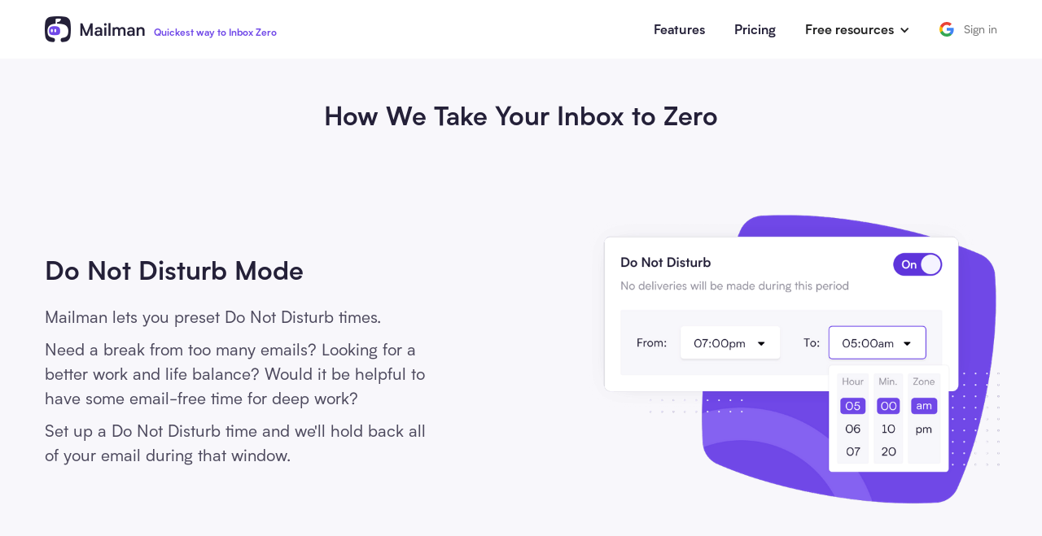

--- FILE ---
content_type: text/html; charset=UTF-8
request_url: https://mailmanhq.com/features/
body_size: 6493
content:
<!DOCTYPE html>
<html >

<head>
    <meta charset="utf-8">
    <title>    Mailman: Product Features | Email Management Software
</title>
    <meta content="    Mailman is a perfect email management software designed to take your inbox to zero. It gives you complete control over
    email flows &amp; lets you focus on work
" name="description">

    <meta content="    Mailman: Product Features | Email Management Software
" property="og:title">
    <meta content="    Mailman is a perfect email management software designed to take your inbox to zero. It gives you complete control over
    email flows &amp; lets you focus on work
" property="og:description">
    <meta content="https://mailmanhq.com/images/webflow/open-graph.jpeg" property="og:image">

    <meta content="    Mailman: Product Features | Email Management Software
" property="twitter:title">
    <meta content="    Mailman is a perfect email management software designed to take your inbox to zero. It gives you complete control over
    email flows &amp; lets you focus on work
" property="twitter:description">
    <meta content="https://mailmanhq.com/images/webflow/open-graph.jpeg" property="twitter:image">
    <meta property="og:type" content="website">
    <meta content="summary_large_image" name="twitter:card">
    <meta content="width=device-width, initial-scale=1" name="viewport">

    <meta content="s41BsSj0uxipavyZqg6qoeiOt1AALVrMxRDgiShXjs4" name="google-site-verification">

    
    <link href="/css/webflow/normalize.css" rel="stylesheet" type="text/css">
    <link href="/css/webflow/webflow.css" rel="stylesheet" type="text/css">
    <link href="/css/webflow/mailman.webflow.css" rel="stylesheet" type="text/css">
    <script type="text/javascript">
        ! function(o, c) {
            var n = c.documentElement,
                t = " w-mod-";
            n.className += t + "js", ("ontouchstart" in o || o.DocumentTouch && c instanceof DocumentTouch) && (n
                .className += t + "touch")
        }(window, document);
    </script>
    <link href="/images/webflow/favicon.png" rel="shortcut icon" type="image/x-icon">
    <link href="/images/webflow/webclip.png" rel="apple-touch-icon">

    
    <script async="" src="https://www.googletagmanager.com/gtag/js?id=UA-164286942-1"></script>
    <script type="text/javascript">
        window.dataLayer = window.dataLayer || [];

        function gtag() {
            dataLayer.push(arguments);
        }
        gtag('js', new Date());
        gtag('config', 'UA-164286942-1', {
            'anonymize_ip': false
        });
    </script>
    <script type="text/javascript">
        ! function(f, b, e, v, n, t, s) {
            if (f.fbq) return;
            n = f.fbq = function() {
                n.callMethod ? n.callMethod.apply(n, arguments) : n.queue.push(arguments)
            };
            if (!f._fbq) f._fbq = n;
            n.push = n;
            n.loaded = !0;
            n.version = '2.0';
            n.agent = 'plwebflow';
            n.queue = [];
            t = b.createElement(e);
            t.async = !0;
            t.src = v;
            s = b.getElementsByTagName(e)[0];
            s.parentNode.insertBefore(t, s)
        }(window, document, 'script', 'https://connect.facebook.net/en_US/fbevents.js');
        fbq('init', '3664986216898247');
        fbq('track', 'PageView');
    </script><!--  Google Adwords Tag  -->
    <script>
        gtag('config', 'AW-545075664');
    </script>
    <!--  Google Optimize  -->
    <script src="https://www.googleoptimize.com/optimize.js?id=OPT-M235XG5"></script>
    <!--  Google Tag Manager  -->
    <script>
        (function(w, d, s, l, i) {
            w[l] = w[l] || [];
            w[l].push({
                'gtm.start': new Date().getTime(),
                event: 'gtm.js'
            });
            var f = d.getElementsByTagName(s)[0],
                j = d.createElement(s),
                dl = l != 'dataLayer' ? '&l=' + l : '';
            j.async = true;
            j.src =
                'https://www.googletagmanager.com/gtm.js?id=' + i + dl;
            f.parentNode.insertBefore(j, f);
        })(window, document, 'script', 'dataLayer', 'GTM-NZGVRCD');
    </script>
    <!--  End Google Tag Manager  -->
    <meta name="facebook-domain-verification" content="fl2aop1h0hg497pkmi62klwwg5tysi">
    <!--  Fathom - beautiful, simple website analytics  -->
    <script src="https://cdn.usefathom.com/script.js" data-site="PXUTIWCZ" defer=""></script>
    <!--  / Fathom  -->
    <!--  Settings  -->

    <style>
        html,
        body {
            -webkit-font-smoothing: antialiased;
            -moz-osx-font-smoothing: grayscale;
            text-rendering: optimizeLegibility;
            font-feature-settings: "liga", "kern";
            font-variant-numeric: proportional-nums;
        }
    </style>
    <!--  Mobile menu  -->
    <style>
        .w-nav-button {
            z-index: 2 !important;
        }

        .menu-button2.w--open .menu-line.menu-line--1,
        .menu-button2.w--open .menu-line.menu-line--1 {
            -webkit-transform: rotate(45deg) translate3d(2.4px, 3.6px, 0);
            transform: rotate(45deg) translate3d(3px, 4.9px, 0);
            background-color: #fff;
        }

        .menu-button2.w--open .menu-line.menu-line--2,
        .menu-button2.w--open .menu-line.menu-line--2 {
            opacity: 0;
        }

        .menu-button2.w--open .menu-line.menu-line--3,
        .menu-button2.w--open .menu-line.menu-line--3 {
            -webkit-transform: rotate(-45deg) translate3d(5px, -5.9px, 0);
            transform: rotate(-45deg) translate3d(5px, -6.8px, 0);
            background-color: #fff;
        }
    </style>
    <!--  Page columns  -->
    <style>
        .page-menu {
            width: calc(50% - 270px);
        }

        @media screen and (max-width: 767px) {
            .page-menu {
                width: 100%;
            }
        }
    </style>
    <!--  [Attributes by Finsweet] Disable scrolling  -->
    <script defer="" src="https://cdn.jsdelivr.net/npm/@finsweet/attributes-scrolldisable@1/scrolldisable.js"></script>

    </head>

<body>
    <header class="header">
        <div id="motion-shapes" class="motion"><img src="/images/webflow/arrow.png" width="540"
                sizes="(max-width: 767px) 100vw, (max-width: 991px) 40vw, 540px"
                srcset="/images/webflow/arrow-p-500.png 500w, /images/webflow/arrow-p-800.png 800w, /images/webflow/arrow-p-1080.png 1080w, /images/webflow/arrow.png 1358w"
                alt="" class="arrow">
            <div class="before"><img src="/images/webflow/before-bg.png" width="490"
                    sizes="(max-width: 767px) 100vw, 490px"
                    srcset="/images/webflow/before-bg-p-800.png 800w, /images/webflow/before-bg-p-1080.png 1080w, /images/webflow/before-bg-p-1600.png 1600w, /images/webflow/before-bg-p-2000.png 2000w, /images/webflow/before-bg-p-2600.png 2600w, /images/webflow/before-bg.png 3189w"
                    alt="" class="before__bg"><img src="/images/webflow/before-top.png" width="227"
                    sizes="(max-width: 767px) 100vw, 227px" alt=""
                    srcset="/images/webflow/before-top-p-500.png 500w, /images/webflow/before-top-p-800.png 800w, /images/webflow/before-top-p-1080.png 1080w, /images/webflow/before-top.png 1481w"
                    class="before__top"></div>
            <div class="after"><img src="/images/webflow/after-top.png" width="333"
                    sizes="(max-width: 479px) 100vw, 333px" alt=""
                    srcset="/images/webflow/after-top-p-500.png 500w, /images/webflow/after-top-p-800.png 800w, /images/webflow/after-top-p-1080.png 1080w, /images/webflow/after-top-p-1600.png 1600w, /images/webflow/after-top-p-2000.png 2000w, /images/webflow/after-top.png 2120w"
                    class="after__top"><img src="/images/webflow/after-bg.png" width="342"
                    sizes="(max-width: 479px) 100vw, 342px"
                    srcset="/images/webflow/after-bg-p-500.png 500w, /images/webflow/after-bg-p-800.png 800w, /images/webflow/after-bg-p-1080.png 1080w, /images/webflow/after-bg-p-1600.png 1600w, /images/webflow/after-bg-p-2000.png 2000w, /images/webflow/after-bg.png 2192w"
                    alt="" class="after__bg"></div>
        </div>
        <div data-collapse="small" data-animation="over-right" data-duration="400" data-easing="ease"
            data-easing2="ease" role="banner" class="navbar w-nav">
            <div class="wrapper wrapper-12 w-container">
                <div class="navbar__content">
                    <div class="brand-container">
                        <a href="/" aria-current="page"
                            class="navbar__logo-container w-inline-block w--current"><img
                                src="/images/webflow/Brand.png" alt="Mailman" class="navbar__logo"></a>
                        <div class="brand_text">Quickest way to Inbox Zero</div>
                    </div>
                    <nav role="navigation" class="navbar__menu w-nav-menu">
                        <a href="#" class="navbar__logo-mobile w-inline-block"><img
                                src="/images/webflow/mailman-logo-negative.svg" alt="Mailman"
                                class="navbar__logo-menu-open">
                            <div class="brand_text white">Quickest way to Inbox Zero</div>
                        </a>
                        <a href="/features" class="navbar__link navigation__item">Features</a>
                        <a href="/pricing" class="navbar__link navigation__item">Pricing</a>
                        <a href="/pricing" class="navbar__link navigation__item hide">Why Mailman</a>
                        <a href="http://blog.mailmanhq.com/"
                            class="navbar__link navigation__item only-mobile">Blog</a>
                        <a href="https://library.mailmanhq.com/"
                            class="navbar__link navigation__item only-mobile">Library</a>
                        <a href="https://podcast.mailmanhq.com/"
                            class="navbar__link navigation__item only-mobile">Podcast</a>
                        <a href="/inbox-to-zero" class="navbar__link navigation__item only-mobile">Inbox to Zero</a>
                        <a href="/faq" class="navbar__link navigation__item only-mobile">FAQ</a>
                        <div data-hover="false" data-delay="0" class="navbar__dropdown w-dropdown">
                            <div class="dropdown_toggle w-dropdown-toggle">
                                <a href="#" class="dropdown_text w-nav-link">Free resources</a>
                                <div class="dropdown_icon w-icon-dropdown-toggle"></div>
                            </div>
                            <nav class="dropdown-list dropdown-list--nav w-dropdown-list">

                                <a href="http://blog.mailmanhq.com/" target="_blank" class="dropdown__link">Blog</a>
                                <a href="https://library.mailmanhq.com/" class="dropdown__link">Library</a>
                                <a href="https://podcast.mailmanhq.com/" class="dropdown__link">Podcast</a>
                                <a href="/inbox-to-zero" class="dropdown__link">Inbox to Zero</a>
                                <a href="/faq" class="dropdown__link last-one">FAQ</a>
                            </nav>
                        </div>
                        <a href="https://app.mailmanhq.com" class="navbar_button w-inline-block"><img
                                src="/images/webflow/logo_googleg_48dp.svg" loading="lazy" width="18"
                                alt="google logo">
                            <div class="navbar_button_text">Sign in</div>
                        </a>
                    </nav>
                    <div fs-scrolldisable-element="toggle" class="menu-button2 w-nav-button">
                        <div class="menu-line menu-line--1"></div>
                        <div class="menu-line menu-line--2"></div>
                        <div class="menu-line menu-line--3"></div>
                    </div>
                </div>
            </div>
        </div>

            </header>

        <main id="main">
        <section id="features" class="features">
            <h2 class="features_title">How We Take Your Inbox to Zero</h2>
            <article class="feature">
                <div class="wrapper wrapper-12">
                    <div class="feature__content">
                        <div class="feature__details">
                            <h2>Do Not Disturb Mode</h2>
                            <p class="p-spacing--10 opacity--80">Mailman lets you preset Do Not Disturb times.<br></p>
                            <p class="opacity--80 p-spacing--10">Need a break from too many emails? Looking for a better work
                                and life balance? Would it be helpful to have some email-free time for deep work? <br></p>
                            <p class="opacity--80">Set up a Do Not Disturb time and we&#x27;ll hold back all of your email
                                during that window.<br></p>
                        </div>
                        <div class="feature__image feature__image--whitelist"><img src="/images/webflow/Dnd-Image5x.png"
                                alt="Whitelisted emails on Mailman" width="533"
                                sizes="(max-width: 767px) 90vw, (max-width: 991px) 42vw, 41vw"
                                srcset="/images/webflow/Dnd-Image5x-p-500.png 500w, /images/webflow/Dnd-Image5x-p-800.png 800w, /images/webflow/Dnd-Image5x-p-1080.png 1080w, /images/webflow/Dnd-Image5x.png 2665w">
                        </div>
                    </div>
                </div>
            </article>
            <article class="feature">
                <div class="wrapper wrapper-12">
                    <div class="feature__content feature__content--reverse">
                        <div class="feature__details feature__details--right">
                            <h2>Delivery Slots</h2>
                            <p class="opacity--80 p-spacing--10">Too many emails constantly disturbs focus. Mailman can
                                deliver emails every few hours to let you focus.<br></p>
                            <p class="opacity--80">Set Mailman to manage emails &amp; deliver them at hourly intervals, a
                                set number of times per day, or at specific times. Figure out what works best for you, for
                                increased productivity.<br></p>
                        </div>
                        <div class="feature__image feature__image--snooze"><img src="/images/webflow/Delivery-Image2x.png"
                                alt="Snooze emails with Mailman" width="651"
                                sizes="(max-width: 767px) 92vw, (max-width: 991px) 45vw, 44vw"
                                srcset="/images/webflow/Delivery-Image2x-p-500.png 500w, /images/webflow/Delivery-Image2x-p-800.png 800w, /images/webflow/Delivery-Image2x-p-1080.png 1080w, /images/webflow/Delivery-Image2x.png 1302w">
                        </div>
                    </div>
                </div>
            </article>
            <article class="feature">
                <div class="wrapper wrapper-12">
                    <div class="feature__content">
                        <div class="feature__details">
                            <h2>Block Unimportant Emails</h2>
                            <p class="opacity--80 p-spacing--10">Mailman blocks any emails from senders you haven&#x27;t
                                emailed with before, plus annoying newsletters, notifications, and other distractions. Once
                                a day, we&#x27;ll send you a digest that shows all the emails Mailman blocked.<br></p>
                            <p class="opacity--80">With this powerful email management feature, you can choose how you want
                                each sender treated in the future, whether it&#x27;s let through immediately or
                                automatically block.<br></p>
                        </div>
                        <div class="feature__image feature__image--whitelist"><img src="/images/webflow/Zap-Image5x.png"
                                alt="Whitelisted emails on Mailman" width="643"
                                sizes="(max-width: 767px) 90vw, (max-width: 991px) 42vw, 49vw"
                                srcset="/images/webflow/Zap-Image5x-p-500.png 500w, /images/webflow/Zap-Image5x-p-800.png 800w, /images/webflow/Zap-Image5x-p-1080.png 1080w, /images/webflow/Zap-Image5x.png 3215w">
                        </div>
                    </div>
                </div>
            </article>
            <article class="feature">
                <div class="wrapper wrapper-12">
                    <div class="feature__content feature__content--reverse">
                        <div class="feature__details feature__details--right">
                            <h2>The VIP List</h2>
                            <p class="opacity--80 p-spacing--10">There are certain emails you&#x27;ll always want to see
                                immediately.<br></p>
                            <p class="opacity--80">Our email management system allows you to add important senders, domains,
                                or keywords to the VIP list. Bypass our filters to ensure that you always see the things you
                                need to.<br></p>
                        </div>
                        <div class="feature__image feature__image--snooze"><img src="/images/webflow/Vip-Image5x.png"
                                alt="Snooze emails with Mailman" width="674"
                                sizes="(max-width: 767px) 92vw, (max-width: 991px) 45vw, 44vw"
                                srcset="/images/webflow/Vip-Image5x-p-500.png 500w, /images/webflow/Vip-Image5x-p-800.png 800w, /images/webflow/Vip-Image5x-p-1080.png 1080w, /images/webflow/Vip-Image5x-p-1600.png 1600w, /images/webflow/Vip-Image5x.png 3370w">
                        </div>
                    </div>
                </div>
            </article>
        </section>
        <section class="banner banner--footer">
            <div class="wrapper wrapper-12">
                <div class="banner__content">
                    <h2 class="banner__title">Get Your Inbox to Zero with Mailman</h2>
                    <a href="https://app.mailmanhq.com" target="_blank" class="button button--negative hide w-button">Try
                        Mailman for Free</a>
                    <div class="google-button w-embed">
                        <div class="google_signin google_signin--light">
                            <a class="google_signin_button" href="https://app.mailmanhq.com">
                                <div class="google_icon_container">
                                    <img class="google_icon"
                                        src="https://d3jas8421cca9z.cloudfront.net/assets/google-g-0cf576a5dab9315daac7ffe29d29ed585e0ff9850e59408d0f25f38dc1da037b.svg"
                                        alt="Google g">
                                </div>
                                <div class="google_signin_label">Sign in with Google</div>
                            </a>
                        </div>
                        <style>
                            .google_signin .google_signin_button {
                                box-shadow: 0 2px 5px rgba(0, 0, 0, 0.2);
                                border-radius: 3px 2px 2px 3px;
                                display: flex;
                                height: 44px;
                                line-height: 40px;
                                width: 100%;
                                position: relative;
                                font-size: 16px;
                                padding: 1px;
                                background: #2196F3;
                                color: #FFFFFF;
                                font-weight: 500;
                            }

                            .google_signin--light .google_signin_button {
                                background: #FFFFFF;
                                color: #747474;
                            }

                            .google_signin .google_signin_button .google_icon_container {
                                width: 47px;
                                display: flex;
                                justify-content: center;
                                align-items: center;
                                background-color: #FFFFFF;
                                border-radius: 2px 0 0 2px;
                            }

                            .google_signin .google_signin_button .google_icon_container img {
                                width: 28px;
                                height: 28px;
                            }

                            .google_signin .google_signin_button .google_signin_label {
                                width: 100%;
                                text-align: center;
                            }
                        </style>
                    </div>
                </div>
            </div>
        </section>
    </main>

    <footer class="footer">
        <div class="wrapper wrapper-12">
            <div class="footer__content">
                <div class="footer__modules">
                    <div class="footer__module footer__logo--mobile">
                        <a href="/" aria-current="page" class="w-inline-block w--current"><img
                                src="/images/webflow/Bicolor.svg" alt="Mailman" class="footer__logo"></a>
                    </div>
                    <div class="footer__left">
                        <div class="footer__module footer__module--row hide-mobile">
                            <a href="/" aria-current="page" class="w-inline-block w--current"><img
                                    src="/images/webflow/Bicolor.svg" alt="Mailman" class="footer__logo"></a>
                        </div>
                        <div class="footer__module footer__module--grid">
                            <div class="footer__column">
                                <p class="footer__column-title">Mailman</p>
                                <a href="/features" class="footer__column-link">Features</a>
                                <a href="/pricing" class="footer__column-link">Pricing</a>
                                <a href="/pricing" class="footer__column-link hide">Why Mailman</a>
                                <a href="/pricing" class="footer__column-link hide">Contact</a>
                            </div>
                            <div class="footer__column">
                                <p class="footer__column-title">Compare</p>
                                <a href="/superhuman-alternative" class="footer__column-link">Superhuman</a>
                                <a href="/boomerang-alternative" class="footer__column-link">Boomerang</a>
                                <a href="/sanebox-alternative" class="footer__column-link">SaneBox</a>
                            </div>
                            <div id="w-node-_298f3c38-b928-ef5f-1f76-fb807ea443fa-50e0f200" class="footer__column">
                                <p class="footer__column-title">Free resources</p>
                                <a href="http://blog.mailmanhq.com/" target="_blank"
                                    class="footer__column-link">Blog</a>
                                <a href="https://library.mailmanhq.com/" target="_blank"
                                    class="footer__column-link">Library</a>
                                <a href="https://podcast.mailmanhq.com/" target="_blank"
                                    class="footer__column-link">Podcast</a>
                                <a href="/inbox-to-zero" class="footer__column-link">Inbox to Zero</a>
                                <a href="/faq" class="footer__column-link">FAQ</a>
                            </div>
                            <div id="w-node-d9d1d1c3-bd4c-458b-d0d9-76f8e17425a8-50e0f200" class="footer__column">
                                <p class="footer__column-title">Community</p>
                                <a title="Twitter" href="https://twitter.com/Mailman_HQ" target="_blank"
                                    class="footer__column-link w-inline-block"><img
                                        src="/images/webflow/twitter-brands.svg" width="14" alt="">
                                    <div class="footer__rss-text">Twitter</div>
                                </a>
                                <a title="Twitter" href="https://www.linkedin.com/company/mailmanhq/" target="_blank"
                                    class="footer__column-link w-inline-block"><img
                                        src="/images/webflow/TechCrunch.svg" width="14" alt="">
                                    <div class="footer__rss-text">LinkedIn</div>
                                </a>
                                <a title="Product Hunt" href="https://www.producthunt.com/posts/mailman-2"
                                    target="_blank" class="footer__column-link w-inline-block"><img
                                        src="/images/webflow/product-hunt-brands.svg" width="14" alt="">
                                    <div class="footer__rss-text">Product Hunt</div>
                                </a>
                                <a title="Product Hunt" href="https://www.producthunt.com/posts/mailman-2"
                                    target="_blank" class="footer__column-link hide w-inline-block"><img
                                        src="/images/webflow/techcrounch.svg" loading="lazy" alt="">
                                    <div class="footer__rss-text">TechCrunch</div>
                                </a>
                                <a title="GitHub" href="#" class="footer__column-link hide w-inline-block"><img
                                        src="/images/webflow/github-brands.svg" width="14" alt="">
                                    <div class="footer__rss-text">Github</div>
                                </a>
                            </div>
                        </div>
                    </div>
                </div>
                <div class="footer__navbar">
                    <div class="footer__navbar-links">
                        <a href="/privacy-policy" class="footer__navbar-link">Privacy Policy</a>
                        <a href="/terms-of-service" class="footer__navbar-link">Terms of Service</a>
                        <a href="/vdp" class="footer__navbar-link">Vulnerability Disclosure</a>
                        <p class="p--small footer__copyright">© Mailman <span class="copyright-year">2022</span></p>
                    </div>
                </div>
            </div>
        </div>
    </footer>

    <script src="https://d3e54v103j8qbb.cloudfront.net/js/jquery-3.5.1.min.dc5e7f18c8.js?site=5e79d9bc743cefe74e32cdc6"
        type="text/javascript" integrity="sha256-9/aliU8dGd2tb6OSsuzixeV4y/faTqgFtohetphbbj0=" crossorigin="anonymous">
    </script>
    <script src="/js/webflow/webflow.js" type="text/javascript"></script>
    <!--  Cookies
<script>
    function getCookie(cname) {
        var name = cname + "=";
        var decodedCookie = decodeURIComponent(document.cookie);
        var ca = decodedCookie.split(';');
        for (var i = 0; i < ca.length; i++) {
            var c = ca[i];
            while (c.charAt(0) == ' ') {
                c = c.substring(1);
            }
            if (c.indexOf(name) == 0) {
                return c.substring(name.length, c.length);
            }
        }
        return "";
    }
    var cookie = getCookie('cookieAccept');
    if (!cookie) {
        $('.cookies').css('display', 'block');
    }
    Webflow.push(function() {
        $('.cookies__close').on('click', function(e) {
            if (!cookie) {
                document.cookie = "cookieAccept = true";
            }
        });
    });
</script>
  -->
    <!--  Google Tag Manager (noscript)  -->
    <noscript><iframe src="https://www.googletagmanager.com/ns.html?id=GTM-NZGVRCD" height="0" width="0"
            style="display:none;visibility:hidden"></iframe></noscript>
    <!--  End Google Tag Manager (noscript)  -->

    <!--  Query parameters  -->
    <script>
        var urlValues = window.location.search
        var googleLink = document.getElementsByClassName('google_signin_button');
        for (var i = 0; i < googleLink.length; i++) {
            googleLink[i].href += urlValues;
        }
        if (document.getElementById('pricing')) {
            var pricingLink = document.getElementById('pricing').getElementsByTagName('a');
            for (var i = 0; i < pricingLink.length; i++) {
                pricingLink[i].href += urlValues;
            }
        }
    </script>

    <!--  Copyright year  -->
    <script>
        Webflow.push(function() {
            $('.copyright-year').text(new Date().getFullYear());
        });
    </script>
    <script>
        $('.navbar__link.navigation__item').click(function(e) {
            e.preventDefault();
            let code = window.location.search;
            window.location.replace(`${$(this)[0].href}/${code}`)
        });
    </script>

    <!--  Twitter universal website tag code  -->
    <script>
        ! function(e, t, n, s, u, a) {
            e.twq || (s = e.twq = function() {
                    s.exe ? s.exe.apply(s, arguments) : s.queue.push(arguments);
                }, s.version = '1.1', s.queue = [], u = t.createElement(n), u.async = !0, u.src =
                '//static.ads-twitter.com/uwt.js',
                a = t.getElementsByTagName(n)[0], a.parentNode.insertBefore(u, a))
        }(window, document, 'script');
        // Insert Twitter Pixel ID and Standard Event data below
        twq('init', 'o68ny');
        twq('track', 'PageView');
    </script>
    <!--  End Twitter universal website tag code  -->

    </body>

</html>


--- FILE ---
content_type: text/css
request_url: https://mailmanhq.com/css/webflow/mailman.webflow.css
body_size: 24049
content:
:root {
  --steel-gray: #242038;
  --dark-royal-blue: #5e35db;
  --titan-violet: #e4e0ff;
  --white: white;
  --midnight-blue: #2c254c;
  --royal-blue: #7048e8;
  --titan-white: #f4f3ff;
  --martinique: #2f2749;
  --ebony: #19112d;
  --black: black;
  --whisper: #f8f7fb;
  --shadow: rgba(36, 32, 56, .1);
  --shadow-dark: rgba(36, 32, 56, .3);
  --manatee: #92909c;
  --success-bg: #e0fff0;
  --success-text: #278a24;
  --destructive: #fa5252;
  --white20: rgba(255, 255, 255, .2);
  --product-hunt: #da552f;
  --athens-gray: #ebeaf1;
  --black54: rgba(0, 0, 0, .54);
  --gray: #f2f2f2;
  --goldenrod: #ffd369;
  --zircon: #f7f9ff;
}

.w-form-formradioinput--inputType-custom {
  width: 12px;
  height: 12px;
  border: 1px solid #ccc;
  border-radius: 50%;
}

.w-form-formradioinput--inputType-custom.w--redirected-focus {
  box-shadow: 0 0 3px 1px #3898ec;
}

.w-form-formradioinput--inputType-custom.w--redirected-checked {
  border-width: 4px;
  border-color: #3898ec;
}

.w-embed-youtubevideo {
  width: 100%;
  background-image: url('https://d3e54v103j8qbb.cloudfront.net/static/youtube-placeholder.2b05e7d68d.svg');
  background-position: 50%;
  background-size: cover;
  padding-bottom: 0;
  padding-left: 0;
  padding-right: 0;
  position: relative;
}

.w-embed-youtubevideo:empty {
  min-height: 75px;
  padding-bottom: 56.25%;
}

.w-layout-grid {
  grid-row-gap: 16px;
  grid-column-gap: 16px;
  grid-template-rows: auto auto;
  grid-template-columns: 1fr 1fr;
  grid-auto-columns: 1fr;
  display: grid;
}

body {
  color: var(--steel-gray);
  flex-direction: column;
  font-family: Degarism studio biotif, sans-serif;
  font-size: 14px;
  line-height: 20px;
  display: flex;
}

h1 {
  margin-top: 0;
  margin-bottom: 20px;
  font-size: 48px;
  font-weight: 600;
  line-height: 70px;
}

h2 {
  margin-top: 0;
  margin-bottom: 20px;
  font-size: 32px;
  font-weight: 600;
  line-height: 44px;
}

h3 {
  margin-top: 0;
  margin-bottom: 10px;
  font-size: 21px;
  font-weight: 600;
  line-height: 30px;
}

h4 {
  margin-top: 0;
  margin-bottom: 10px;
  font-size: 18px;
  font-weight: 600;
  line-height: 26px;
}

h5 {
  margin-top: 0;
  margin-bottom: 10px;
  font-size: 16px;
  font-weight: 600;
  line-height: 22px;
}

p {
  margin-bottom: 0;
  font-size: 20px;
  line-height: 30px;
}

a {
  color: var(--steel-gray);
  text-decoration: none;
}

img {
  max-width: 100%;
  display: inline-block;
}

blockquote {
  border-left: 5px #e2e2e2;
  margin-top: 16px;
  margin-bottom: 22px;
  padding: 0;
  font-size: 21px;
  font-weight: 600;
  line-height: 30px;
}

figure {
  margin-bottom: 10px;
}

.navbar__link {
  margin-left: 16px;
  margin-right: 16px;
  font-weight: 600;
  text-decoration: none;
  transition: color .2s ease-in-out;
  position: relative;
}

.navbar__link.w--current {
  color: #1b1e60;
}

.navbar__link.navigation__item {
  margin-left: 18px;
  margin-right: 18px;
  font-size: 16px;
  line-height: 22px;
  transition-duration: .6s;
}

.navbar__link.navigation__item:hover {
  color: var(--dark-royal-blue);
}

.navbar__link.navigation__item.link--white {
  color: #fff;
}

.navbar__link.navigation__item.link--white:hover {
  color: var(--titan-violet);
}

.navbar__link.navigation__item.navbar__link--waitlist {
  color: var(--white);
  background-color: rgba(255, 255, 255, .5);
  border-radius: 19px;
  margin-left: 10px;
  margin-right: 10px;
  padding: 6px 10px 7px;
  transition-property: all;
}

.navbar__link.navigation__item.navbar__link--waitlist:hover {
  background-color: var(--white);
  color: var(--midnight-blue);
}

.navbar__link.navigation__item.no-padding {
  padding: 0;
}

.navbar__link.navigation__item.only-mobile, .navbar__link.navigation__item.hidden {
  display: none;
}

.navbar__link.dropdown {
  padding: 0;
}

.navbar__content {
  justify-content: center;
  align-items: center;
  padding-top: 20px;
  padding-bottom: 20px;
  display: flex;
}

.button {
  background-color: var(--royal-blue);
  color: var(--white);
  text-align: center;
  cursor: pointer;
  border-radius: 25px;
  justify-content: center;
  margin-top: 8px;
  padding: 14px 24px;
  font-size: 16px;
  font-weight: 600;
  line-height: 22px;
  text-decoration: none;
  transition: all .2s;
  display: inline-block;
}

.button:hover {
  background-color: var(--dark-royal-blue);
}

.button.button--negative {
  background-color: var(--white);
  color: var(--steel-gray);
}

.button.button--negative:hover {
  background-color: var(--titan-white);
}

.button.button--negative.structure_button {
  color: var(--dark-royal-blue);
}

.button.button--outline {
  border: 2px solid var(--royal-blue);
  color: var(--royal-blue);
  background-color: rgba(0, 0, 0, 0);
  padding: 7px 16px;
  transition-duration: .4s;
}

.button.button--outline:hover {
  border-color: var(--dark-royal-blue);
  background-color: var(--titan-white);
  color: var(--martinique);
}

.button.button--outline.navbar__button {
  border-color: rgba(0, 0, 0, 0);
  margin-right: 16px;
}

.button.button--outline.navbar__button:hover {
  background-color: rgba(0, 0, 0, 0);
}

.button.button--outline.navbar__button.button--menu-mobile.navbar__button--menu {
  display: none;
}

.button.button--outline.button--menu-mobile {
  transition-duration: .6s;
}

.button.fold__button {
  margin-top: 32px;
  position: relative;
}

.navbar__links {
  flex: 0 auto;
  justify-content: space-between;
  align-items: center;
  display: flex;
}

.navbar__logo-container {
  margin-right: auto;
}

.mobile-menu-bg {
  position: static;
  top: 0;
  bottom: 0;
  left: 0;
  right: 0;
}

.navbar__links-container {
  flex: 0 auto;
  justify-content: flex-end;
  display: flex;
}

.navbar__actions {
  margin-left: auto;
  display: flex;
}

.navbar__logo-menu-open {
  display: none;
}

.navbar__logo {
  height: 32px;
}

.menu-button {
  cursor: pointer;
  display: none;
}

.wrapper {
  width: 100%;
  margin-left: auto;
  margin-right: auto;
  padding-left: 30px;
  padding-right: 30px;
}

.wrapper.wrapper-12 {
  max-width: 1230px;
}

.wrapper.wrapper-12.wrapper--why-need {
  padding-top: 120px;
  padding-bottom: 120px;
}

.wrapper.wrapper-12.wrapper--wim {
  z-index: 1;
  background-color: var(--white);
  position: relative;
}

.wrapper.wrapper-8 {
  max-width: 830px;
}

.wrapper.wrapper-7 {
  max-width: 810px;
}

.wrapper.wrapper-9 {
  max-width: 890px;
}

.wrapper.wrapper-10 {
  max-width: 998px;
}

.wrapper.wrapper--flex {
  justify-content: center;
  display: flex;
}

.navbar {
  background-color: var(--white);
  position: fixed;
  top: 0%;
  bottom: auto;
  left: 0%;
  right: 0%;
}

.navbar.navbar--light {
  z-index: 1;
  background-color: rgba(0, 0, 0, 0);
}

.navbar__menu {
  flex: 1;
  justify-content: flex-end;
  align-items: center;
  display: flex;
}

.header {
  background-color: var(--whisper);
  flex-direction: column;
  display: flex;
  position: relative;
  overflow: hidden;
}

.header.header--page {
  min-height: auto;
  background-color: var(--royal-blue);
  color: #fff;
  background-image: url('../../images/webflow/oval.svg'), url('../../images/webflow/box.svg'), url('../../images/webflow/box.svg'), url('../../images/webflow/oval.svg');
  background-position: 130% -160px, 40% -250px, 90% 240px, -100px 160px;
  background-repeat: no-repeat, no-repeat, no-repeat, no-repeat;
  background-size: auto, auto, auto, auto;
}

.header.header--b {
  overflow: visible;
}

.fold {
  flex-direction: column;
  flex: 0 auto;
  margin-top: auto;
  margin-bottom: auto;
  padding-top: 130px;
  display: block;
  position: relative;
}

.fold.fold--home, .fold.fold--home-b {
  padding-top: 72px;
  padding-bottom: 0;
}

.footer {
  background-color: var(--steel-gray);
  color: var(--white);
  margin-top: auto;
}

.fold__content {
  max-width: 1000px;
  text-align: center;
  margin-left: auto;
  margin-right: auto;
  padding-top: 50px;
  padding-bottom: 70px;
}

.fold__content.fond__content--page {
  padding-top: 73px;
  padding-bottom: 130px;
}

.fold__content.fold__content--home {
  max-width: 550px;
  padding-top: 230px;
  padding-bottom: 240px;
}

.fold__content.fold__content--waitlist {
  max-width: 1280px;
  color: var(--white);
  padding-top: 120px;
  padding-bottom: 210px;
}

.fold__content.fold__content--home-new {
  z-index: 1;
  max-width: 790px;
  flex-direction: column;
  align-items: center;
  padding-top: 130px;
  padding-bottom: 100px;
  display: flex;
  position: relative;
}

.fold__content.fold__content--home-b {
  z-index: 2;
  max-width: 790px;
  flex-direction: column;
  align-items: center;
  margin-bottom: -182px;
  padding-top: 180px;
  display: flex;
  position: relative;
}

.logos {
  background-color: var(--steel-gray);
  color: var(--white);
}

.logos__content {
  text-align: center;
  padding-top: 80px;
  padding-bottom: 80px;
}

.logos__images {
  max-width: 820px;
  flex-wrap: wrap;
  justify-content: center;
  margin-left: auto;
  margin-right: auto;
  padding-left: 0;
  padding-right: 0;
  display: flex;
}

.banner {
  background-color: var(--royal-blue);
  color: var(--white);
  background-image: url('../../images/webflow/oval.svg'), url('../../images/webflow/box.svg'), url('../../images/webflow/oval.svg'), url('../../images/webflow/box.svg');
  background-position: -25% 95%, 7% -29%, 100% -45%, 109% 118%;
  background-repeat: no-repeat, no-repeat, no-repeat, no-repeat;
  background-size: auto, auto, auto, auto;
}

.banner.banner--footer {
  background-image: url('../../images/webflow/box.svg'), url('../../images/webflow/oval.svg'), url('../../images/webflow/box.svg'), url('../../images/webflow/oval.svg');
  background-position: -15% -90%, 25% 220%, 80% -130%, 125% -40%;
  background-repeat: no-repeat, no-repeat, no-repeat, no-repeat;
  background-size: auto, auto, auto, auto;
}

.banner.banner--footer.mb-24 {
  margin-bottom: 24px;
}

.banner.banner--gmail {
  background-color: var(--martinique);
  background-image: none;
  background-position: 0 0;
  background-repeat: repeat;
  background-size: auto;
}

.banner.banner--nuke-friends {
  background-image: url('../../images/webflow/box.svg'), url('../../images/webflow/oval.svg'), url('../../images/webflow/box.svg'), url('../../images/webflow/oval.svg');
  background-position: -17% 90px, 25% -93px, 72% 150px, 119% 73px;
  background-repeat: no-repeat, no-repeat, no-repeat, no-repeat;
  background-size: 260px, 278px, 260px, 278px;
}

.banner.hidden {
  display: none;
}

.banner__content {
  text-align: center;
  padding-top: 80px;
  padding-bottom: 80px;
}

.banner__content.banner__content--columns {
  justify-content: space-between;
  align-items: center;
  padding-top: 60px;
  padding-bottom: 60px;
  display: flex;
}

.banner__content.banner__content--nuke {
  flex-direction: column;
  align-items: center;
  padding-top: 80px;
  padding-bottom: 80px;
  display: flex;
}

.feature__content {
  justify-content: space-between;
  align-items: center;
  padding-top: 60px;
  padding-bottom: 60px;
  display: flex;
}

.feature__content.feature__content--reverse {
  flex-direction: row-reverse;
  align-items: flex-start;
}

.features {
  background-color: var(--whisper);
  padding-top: 120px;
  padding-bottom: 120px;
}

.feature__image {
  flex: 0 auto;
}

.feature__image.feature__image--gmail {
  max-width: 540px;
  margin-right: -1.7%;
}

.feature__image.feature__image--whitelist {
  max-width: 715px;
  margin-right: -1.5%;
}

.feature__image.feature__image--snooze {
  max-width: 620px;
  margin-left: -4.3%;
}

.feature__details {
  max-width: 483px;
  margin-right: 60px;
}

.feature__details.feature__details--right {
  margin-left: 60px;
  margin-right: 100px;
  padding-top: 70px;
}

.feature__details.feature__details--nuke {
  max-width: 583px;
}

.banner__title {
  margin-bottom: 24px;
  margin-left: auto;
  margin-right: auto;
}

.banner__title.banner__title--columns {
  margin-bottom: 8px;
}

.banner__title.banner__title--nuke {
  margin-bottom: 12px;
}

.logos__image {
  margin-top: 40px;
  margin-left: 30px;
  margin-right: 30px;
  padding-top: 0;
}

.logos__image.logos__image--first {
  margin-left: 0;
}

.logos__image.logos__image--last {
  margin-right: 0;
}

.footer__content {
  padding-top: 80px;
  padding-bottom: 40px;
}

.footer__navbar {
  justify-content: flex-end;
  align-items: center;
  display: flex;
}

.footer__navbar-links {
  display: flex;
}

.p--small {
  flex: 1;
  font-size: 14px;
  line-height: 20px;
}

.p--small.footer__copyright {
  opacity: .8;
}

.footer__navbar-link {
  color: var(--white);
  margin-left: 0;
  margin-right: 36px;
  transition: all .2s;
}

.footer__navbar-link:hover {
  color: var(--titan-violet);
}

.footer__navbar-link.footer__navbar-link--first {
  margin-left: 0;
}

.footer__social-links {
  margin-left: 24px;
  display: flex;
}

.footer__social-links.footer_social-links--mobile {
  display: none;
}

.footer__modules {
  justify-content: space-between;
  align-items: flex-start;
  padding-bottom: 80px;
  display: flex;
}

.footer__module.footer__module--row {
  margin-right: 70px;
}

.footer__module.footer__module--grid {
  width: 89%;
  grid-column-gap: 30px;
  grid-template-rows: auto;
  grid-template-columns: 1fr 1fr 1fr 1fr;
  grid-auto-columns: 1fr;
  margin-right: 20px;
  display: grid;
}

.footer__social-link {
  width: 24px;
  height: 24px;
  background-color: var(--martinique);
  color: var(--titan-violet);
  border-radius: 8px;
  justify-content: center;
  align-items: center;
  margin-left: 16px;
  padding: 0;
  transition: all .2s;
  display: flex;
}

.footer__social-link:hover {
  background-color: var(--ebony);
}

.newsletter {
  width: 400px;
  max-width: 100%;
  margin-bottom: 0;
}

.newsletter.newsletter--waitlist {
  margin-left: auto;
  margin-right: auto;
}

.newsletter__button {
  background-color: var(--royal-blue);
  border-radius: 25px;
  padding: 9px 16px;
  font-size: 16px;
  font-weight: 600;
  line-height: 22px;
  transition: all .2s;
}

.newsletter__button:hover {
  background-color: var(--dark-royal-blue);
}

.newsletter__input {
  width: 100%;
  color: var(--white);
  background-color: rgba(0, 0, 0, 0);
  border: 1px #000;
  margin-bottom: 0;
  padding-left: 8px;
  padding-right: 8px;
}

.newsletter__form {
  background-color: var(--martinique);
  border-radius: 25px;
  justify-content: space-between;
  align-items: center;
  padding: 8px 10px;
  display: flex;
}

.motion {
  width: 100%;
  height: 100%;
  max-width: 1230px;
  justify-content: center;
  align-self: center;
  align-items: flex-start;
  margin-left: auto;
  margin-right: auto;
  padding-top: 160px;
  display: flex;
  position: absolute;
  bottom: 0;
  left: 0;
  right: 0;
}

.pricing {
  background-color: #f8f7fb;
  overflow: hidden;
}

.pricing.pricing--before {
  display: none;
}

.pricing__content {
  max-width: 1030px;
  margin-left: auto;
  margin-right: auto;
  padding-top: 120px;
  padding-bottom: 120px;
  position: relative;
}

.pricing__title {
  margin-bottom: 24px;
}

.pricing__options {
  justify-content: space-between;
  align-items: center;
  display: flex;
}

.card__content {
  box-shadow: -3px 20px 32px -12px var(--shadow);
  border-bottom-right-radius: 8px;
  border-bottom-left-radius: 8px;
  flex: 0 auto;
  padding: 16px 32px 32px;
  position: relative;
}

.card__content.card--premium {
  background-color: var(--royal-blue);
  box-shadow: -3px 20px 32px -12px var(--shadow-dark);
  color: var(--white);
  background-image: url('../../images/webflow/dot-pattern-white.svg'), url('../../images/webflow/circle-dark.svg');
  background-position: 10px 10px, 195px 360px;
  background-repeat: no-repeat, no-repeat;
  background-size: auto, auto;
}

.card__content.card--free {
  background-color: var(--white);
  padding-bottom: 32px;
}

.card__content.card__content--nuke {
  color: var(--steel-gray);
}

.card__title {
  margin-bottom: 12px;
  font-size: 32px;
  line-height: 44px;
}

.price {
  flex-wrap: wrap;
  justify-content: flex-start;
  align-items: center;
  font-size: 16px;
  line-height: 26px;
  display: flex;
}

.price.price--discount {
  position: absolute;
  bottom: -60px;
  left: 0;
  right: 0;
}

.price__dollar {
  padding-bottom: 16px;
  font-size: 38px;
  font-weight: 600;
  line-height: 30px;
}

.price__dollar.price__dollar--free {
  color: var(--royal-blue);
}

.price__number {
  padding-left: 0;
  padding-right: 11px;
  font-size: 60px;
  font-weight: 600;
  line-height: 60px;
}

.price__number.price__number--free {
  color: var(--royal-blue);
  padding-left: 6px;
  padding-right: 20px;
}

.price__time {
  max-width: 170px;
  color: rgba(255, 255, 255, .8);
  font-size: 14px;
  line-height: 20px;
}

.price__time.price__time--nuke {
  max-width: none;
}

.list {
  text-align: left;
  margin-bottom: 40px;
}

.list.list--nuke {
  margin-bottom: 16px;
}

.list__item {
  margin-top: 16px;
  display: flex;
}

.list__icon {
  width: 24px;
  height: 24px;
  background-color: var(--titan-violet);
  border-radius: 50%;
  flex: none;
  justify-content: center;
  align-items: center;
  margin-right: 12px;
  display: flex;
}

.list__icon.list__icon--cross {
  background-color: var(--white);
  background-image: linear-gradient(rgba(250, 82, 82, .2), rgba(250, 82, 82, .2));
}

.shape {
  position: absolute;
}

.shape.shape--dots-free {
  bottom: -48px;
  left: -48px;
}

.shape.shape--dots-premium {
  opacity: .2;
  display: none;
  bottom: -48px;
  left: -48px;
}

.shape.shape--dots-testimonial {
  bottom: -27px;
  left: -27px;
}

.shape.shape--circle {
  width: 185px;
  height: 185px;
  opacity: .08;
  background-color: #8562f1;
  border-radius: 50%;
  top: -40px;
  right: -40px;
}

.shape.shape--circle.titan-color {
  background-color: var(--titan-violet);
}

.shape.shape--dots-counter {
  padding-left: 176px;
  top: -23px;
}

.pricing__subtitle {
  max-width: 280px;
}

.pricing__subtitle.free-desktop {
  max-width: 435px;
  margin-bottom: 40px;
}

.pricing__subtitle.free-mobile {
  display: none;
}

.card {
  width: 380px;
  max-width: 100%;
  background-color: #fff;
  border-radius: 8px;
  position: relative;
}

.card.card--last {
  margin-left: 66px;
}

.card.card-nuke {
  width: 600px;
}

.card.card-pricingpage {
  margin-right: 100px;
}

.footer__logo--mobile {
  display: none;
}

.cookies__text {
  font-size: 16px;
  line-height: 26px;
}

.cookies__content {
  z-index: 5;
  width: 860px;
  max-width: 100%;
  background-color: var(--white);
  color: var(--manatee);
  border-radius: 25px;
  justify-content: space-between;
  align-items: center;
  margin-left: auto;
  margin-right: auto;
  padding: 12px 12px 12px 16px;
  display: flex;
  position: relative;
  box-shadow: 1px 1px 32px -12px rgba(36, 32, 56, .2);
}

.cookies__link {
  border-bottom: 1px solid var(--manatee);
  color: var(--manatee);
  display: inline-block;
}

.cookies__close {
  width: 24px;
  height: 24px;
  cursor: pointer;
  flex: none;
  margin-left: 36px;
}

.cookies {
  width: 100%;
  display: none;
  position: fixed;
  bottom: 30px;
}

.cookies__close-2 {
  width: 44px;
  cursor: pointer;
  justify-content: center;
  align-self: stretch;
  align-items: center;
  display: flex;
}

.cookies__close-2:hover {
  background-color: rgba(246, 95, 90, .04);
}

.image-3 {
  width: 12px;
  height: 12px;
}

.switch__buttons {
  height: 26px;
  background-color: var(--dark-royal-blue);
  border-radius: 13px;
  flex: 0 auto;
  justify-content: center;
  align-self: center;
  display: flex;
  overflow: hidden;
}

.switch__option {
  color: var(--white);
  background-color: rgba(0, 0, 0, 0);
  justify-content: center;
  align-items: center;
  padding-left: 12px;
  padding-right: 12px;
  display: flex;
}

.switch__option.w--current {
  height: 100%;
  background-color: var(--white);
  color: var(--steel-gray);
  border-radius: 13px;
  justify-content: center;
  align-items: center;
  padding: 0 12px;
  font-weight: 600;
  display: flex;
}

.tab-link-monthly {
  height: 100%;
  color: var(--white);
  background-color: rgba(0, 0, 0, 0);
  justify-content: center;
  align-items: center;
  padding: 0 12px;
  display: flex;
}

.switch {
  flex-direction: column;
  display: flex;
}

.switch__content {
  overflow: visible;
}

.section__content {
  padding-top: 80px;
  padding-bottom: 80px;
}

.richtext p {
  margin-bottom: 10px;
  font-size: 16px;
  line-height: 24px;
}

.richtext li {
  font-size: 16px;
  line-height: 24px;
}

.richtext h2 {
  font-size: 26px;
  line-height: 32px;
}

.richtext h3 {
  margin-top: 40px;
}

.richtext h4 {
  margin-top: 20px;
}

.newsletter__success {
  background-color: var(--success-bg);
  color: var(--success-text);
  text-align: left;
  border-radius: 25px;
  padding-top: 13px;
  padding-bottom: 13px;
  font-weight: 400;
}

.newsletter__error {
  background-color: var(--white);
  color: var(--destructive);
  text-align: left;
  background-image: linear-gradient(rgba(250, 82, 82, .2), rgba(250, 82, 82, .2));
  border-radius: 25px;
  padding-left: 20px;
  padding-right: 20px;
}

.newsletter__icon {
  width: 30px;
  height: 30px;
  background-color: var(--white);
  border-radius: 50%;
  flex: none;
  justify-content: center;
  align-items: center;
  margin-right: 18px;
  display: flex;
}

.newsletter__icon.list__icon--cross {
  background-color: var(--white);
  background-image: linear-gradient(rgba(250, 82, 82, .2), rgba(250, 82, 82, .2));
}

.newsletter__message {
  align-items: center;
  display: flex;
}

.utility-page-wrap {
  width: 100vw;
  height: 100vh;
  max-height: 100%;
  max-width: 100%;
  justify-content: center;
  align-items: center;
  display: flex;
}

.utility-page-content {
  width: 260px;
  text-align: center;
  flex-direction: column;
  display: flex;
}

.google-button {
  width: 210px;
  display: inline-block;
}

.google-button.google-button--fold {
  margin-top: 40px;
  margin-bottom: 25px;
}

.google-button.google-button--navbar {
  margin-left: 20px;
}

.hide {
  display: none;
}

.page_title {
  font-size: 60px;
  line-height: 80px;
}

.price__ref {
  align-self: flex-end;
  padding-bottom: 16px;
}

.text-span {
  flex: 0 auto;
}

.color--white {
  color: #fff;
}

.page-columns {
  display: flex;
}

.page-menu {
  width: 30%;
  min-width: 200px;
  background-color: var(--whisper);
  flex: none;
}

.page-menu__content {
  max-width: 330px;
  margin-left: auto;
  padding: 60px 30px;
}

.page-main__content {
  max-width: 880px;
  padding: 60px 30px 60px 100px;
}

.page-tabs {
  justify-content: center;
  display: flex;
}

.page-tabs.hide {
  display: none;
}

.page-tabs__menu {
  max-width: 330px;
  min-width: 30%;
  background-color: var(--whisper);
  flex: 1 0 auto;
  margin-left: auto;
  padding-left: 30px;
}

.page-tabs__content {
  width: 70%;
}

.page-tab {
  color: var(--manatee);
  background-color: rgba(0, 0, 0, 0);
  font-size: 18px;
  font-weight: 600;
  line-height: 26px;
  display: block;
}

.page-tab.w--current {
  color: var(--royal-blue);
  background-color: rgba(0, 0, 0, 0);
}

.side__link {
  color: var(--manatee);
  font-size: 18px;
  font-weight: 600;
  line-height: 160px;
  display: inline-block;
}

.side__link.side__link--current {
  color: var(--royal-blue);
}

.side__item {
  display: inline-block;
}

.scroll-arrow__link {
  text-align: center;
  padding: 10px;
}

.image-4 {
  margin-bottom: 2px;
  transform: translate(0, -20px);
}

.scroll-arrow {
  text-align: center;
  position: absolute;
  bottom: 30px;
  left: 0;
  right: 0;
}

.page-menu__item {
  margin-bottom: 36px;
}

.page-menu__item.page-menu__item--last {
  margin-bottom: 0;
}

.page-menu__link {
  color: var(--manatee);
  font-size: 18px;
  font-weight: 600;
  line-height: 26px;
  transition: all .2s;
}

.page-menu__link:hover {
  opacity: .8;
}

.page-menu__link.w--current {
  color: var(--royal-blue);
  transition: opacity .2s;
}

.page-menu__link.w--current:hover {
  opacity: 1;
  color: var(--dark-royal-blue);
}

.page-menu__link.page-menu__link--current {
  color: var(--royal-blue);
}

.page-menu__link.page-menu__link--current:hover {
  opacity: 1;
  color: var(--dark-royal-blue);
}

.page-menu__link.page-menu__link--current.w--current {
  color: var(--royal-blue);
}

.page-menu__link.page-menu__link--current.w--current:hover {
  color: var(--dark-royal-blue);
}

.accordions__title {
  color: var(--royal-blue);
  margin-bottom: 60px;
}

.accordion {
  margin-bottom: 40px;
}

.accordion__header {
  cursor: pointer;
  justify-content: space-between;
  align-items: flex-start;
  display: flex;
}

.accordion__box {
  background-color: var(--whisper);
  color: var(--manatee);
  border-radius: 2px;
  margin-top: 16px;
  margin-bottom: 20px;
  padding: 16px;
}

.accordion__text {
  font-size: 16px;
  line-height: 26px;
}

.accordion__title {
  max-width: 670px;
  margin-bottom: 0;
}

.accordion__symbol {
  width: 20px;
  height: 20px;
  margin-top: 5px;
  margin-left: 30px;
  position: relative;
}

.accordion__symbol--minus {
  width: 20px;
  height: 2px;
  background-color: var(--royal-blue);
  border-radius: 1px;
  position: absolute;
  top: 9px;
}

.accordionl__symbol--plus {
  width: 2px;
  height: 20px;
  background-color: var(--royal-blue);
  border-radius: 1px;
  display: none;
  position: absolute;
  left: 9px;
}

.symbol__symbol--2-copy {
  width: 2px;
  height: 20px;
  background-color: var(--royal-blue);
  border-radius: 1px;
}

.accordion__content {
  overflow: hidden;
}

.testimonials {
  background-color: var(--steel-gray);
  color: var(--white);
}

.testimonials.blue-bg {
  background-color: var(--dark-royal-blue);
}

.testimonials.blue-bg.mb-56 {
  margin-bottom: 56px;
}

.testimonials.blue-bg.mb-56.mb-32.bg-box {
  background-image: url('../../images/webflow/stroke-5.svg'), url('../../images/webflow/stroke-4.svg'), url('../../images/webflow/stroke-3.svg'), url('../../images/webflow/stroke-2.svg'), url('../../images/webflow/stroke-1.svg');
  background-position: 100% 100%, 0 100%, 100% 0, 25% 0, 0 0;
  background-repeat: no-repeat, no-repeat, no-repeat, no-repeat, no-repeat;
  background-size: auto, auto, auto, auto, auto;
}

.testimonials__content {
  padding-top: 100px;
  padding-bottom: 100px;
}

.testimonials__content.p-114 {
  padding-top: 114px;
  padding-bottom: 114px;
}

.testimonial {
  margin-bottom: 20px;
  display: flex;
}

.testimonial.mb-0 {
  margin-bottom: 0;
}

.block-quote {
  border-left-style: none;
  margin-bottom: 22px;
  padding: 0;
}

.block-quote-2 {
  font-style: normal;
}

.testimonial__image {
  width: 200px;
  height: 200px;
  flex: none;
  margin-bottom: 100px;
  margin-right: 100px;
  position: relative;
}

.testimonial__img {
  width: 100%;
  height: 100%;
  background-color: var(--titan-white);
  object-fit: cover;
  border-radius: 8px;
  position: relative;
}

.quote_author {
  color: var(--white);
  margin-bottom: 6px;
  font-size: 18px;
  line-height: 26px;
}

.quote_position {
  color: var(--manatee);
  font-size: 14px;
  line-height: 20px;
}

.quote_position.violet-color {
  color: var(--titan-violet);
}

.block-quote-3 {
  font-weight: 600;
}

.test-tabs_content {
  overflow: visible;
}

.test-tabs_menu {
  text-align: center;
  justify-content: center;
  display: flex;
}

.testimonial_avatar {
  width: 32px;
  height: 32px;
  object-fit: cover;
  border: 2px solid rgba(0, 0, 0, 0);
  border-radius: 50%;
  transition: border-color .2s;
  display: inline-block;
}

.test-tabs_link {
  opacity: .5;
  color: #fff;
  background-color: rgba(0, 0, 0, 0);
  align-items: center;
  margin-left: 10px;
  margin-right: 10px;
  padding: 0;
  transition: opacity .2s;
  display: flex;
}

.test-tabs_link:hover {
  opacity: 1;
}

.test-tabs_link.w--current {
  opacity: 1;
  background-color: rgba(112, 72, 232, .15);
  border-radius: 17.5px;
}

.testimonial_name {
  letter-spacing: 1px;
  text-transform: uppercase;
  padding: 8px 10px;
  font-size: 10px;
  font-weight: 600;
  line-height: 18px;
  display: none;
}

.testimonial_name.visible {
  display: block;
}

.fold__heading {
  max-width: 690px;
  margin-bottom: 24px;
  margin-left: auto;
  margin-right: auto;
  font-size: 32px;
  line-height: 44px;
}

.fold__heading.fold__heading--home {
  margin-bottom: 0;
  font-size: 30px;
  line-height: 36px;
}

.fold__before {
  opacity: 1;
  position: absolute;
  bottom: 0;
  left: -220px;
}

.fold__after {
  position: absolute;
  bottom: 24px;
  right: -250px;
}

.before__bg {
  position: absolute;
  bottom: 35px;
  left: -90px;
}

.before__top {
  position: absolute;
  bottom: 260px;
  left: 90px;
}

.after__bg {
  position: absolute;
  bottom: 0;
  right: 40px;
}

.after__top {
  position: absolute;
  bottom: 32px;
  right: 187px;
}

.after {
  width: 480px;
  height: 430px;
  position: absolute;
  bottom: 110px;
  right: -145px;
}

.counter {
  flex-direction: column;
  justify-content: center;
  align-items: center;
  display: flex;
  position: relative;
}

.counter.hide {
  display: none;
}

.counter__block {
  background-color: var(--dark-royal-blue);
  color: #fff;
  border-radius: 10px;
  justify-content: center;
  padding: 16px;
  display: flex;
  position: relative;
}

.counter__time {
  width: 96px;
  background-color: #8562f1;
  border-radius: 8px;
  flex-direction: column;
  padding-top: 12px;
  padding-bottom: 12px;
  font-size: 48px;
  font-weight: 600;
  line-height: 70px;
  display: flex;
}

.counter__time.counter__time--hours {
  margin-right: 12px;
}

.counter__time.counter__time--days {
  width: 120px;
  margin-right: 12px;
}

.counter__time.counter_time--mins {
  width: 130px;
}

.counter__mins {
  display: inline;
}

.counter__text {
  display: flex;
}

.counter_text {
  opacity: .5;
  font-size: 16px;
  font-weight: 400;
  line-height: 24px;
  display: block;
}

.counter__number {
  color: rgba(0, 0, 0, 0);
  transition: all .2s;
}

.header--waitlist {
  min-height: 100vh;
  background-color: var(--midnight-blue);
  flex-direction: column;
  display: flex;
  position: relative;
  overflow: hidden;
}

.header--waitlist.header--page {
  min-height: auto;
  background-color: var(--royal-blue);
  color: #fff;
  background-image: url('../../images/webflow/oval.svg'), url('../../images/webflow/box.svg'), url('../../images/webflow/box.svg'), url('../../images/webflow/oval.svg');
  background-position: 130% -160px, 40% -250px, 90% 240px, -100px 160px;
  background-repeat: no-repeat, no-repeat, no-repeat, no-repeat;
  background-size: auto, auto, auto, auto;
}

.fold__heading--big {
  margin-bottom: 40px;
  font-size: 60px;
  font-weight: 600;
  line-height: 75px;
}

.waitlist {
  width: 400px;
  max-width: 100%;
  margin-bottom: 0;
  margin-left: auto;
  margin-right: auto;
  position: relative;
}

.waitlist.newsletter--waitlist {
  margin-left: auto;
  margin-right: auto;
}

.waitlist__form {
  border: 2px solid var(--white);
  background-color: var(--white20);
  border-radius: 10px;
  justify-content: space-between;
  align-items: center;
  padding: 8px 10px;
  display: flex;
}

.waitlist__input {
  width: 100%;
  color: var(--white);
  background-color: rgba(0, 0, 0, 0);
  border: 1px #000;
  margin-bottom: 0;
  padding-left: 8px;
  padding-right: 8px;
  font-size: 18px;
  line-height: 16px;
}

.waitlist__button {
  background-color: var(--white);
  color: var(--royal-blue);
  border-radius: 4px;
  padding: 9px 16px;
  font-size: 16px;
  font-weight: 600;
  line-height: 22px;
  transition: all .2s;
}

.waitlist__button:hover {
  background-color: var(--titan-white);
}

.waitlist__success {
  background-color: var(--success-bg);
  color: var(--success-text);
  text-align: left;
  border-radius: 4px;
  padding-top: 13px;
  padding-bottom: 13px;
  font-weight: 400;
}

.waitlist__error {
  background-color: var(--white);
  color: var(--destructive);
  text-align: left;
  background-image: linear-gradient(rgba(250, 82, 82, .2), rgba(250, 82, 82, .2));
  border-radius: 2px;
  padding-left: 20px;
  padding-right: 20px;
}

.motion-waitlist {
  width: 100%;
  min-height: 100vh;
  justify-content: center;
  align-self: center;
  align-items: flex-end;
  margin-left: auto;
  margin-right: auto;
  display: block;
  position: absolute;
  top: 0;
  bottom: 0;
  left: 0;
  right: 0;
}

.item {
  margin: auto;
  position: absolute;
  top: 0;
  bottom: 0;
  left: 0;
  right: 0;
}

.item.item--7 {
  left: -40px;
}

.item.item--1 {
  bottom: -690px;
  left: -1020px;
}

.item.item--8 {
  transform-style: preserve-3d;
  top: -930px;
  right: -370px;
}

.item.item--6 {
  top: -330px;
  right: -1050px;
}

.item.item--4 {
  top: 100px;
  right: -1530px;
}

.item.item--10 {
  bottom: -630px;
  right: -450px;
}

.item.item--5 {
  top: -540px;
  left: -480px;
}

.item.item--11 {
  bottom: -220px;
  left: -1690px;
}

.item.item--2 {
  top: -870px;
  left: -1650px;
}

.item.item--13 {
  bottom: -940px;
  right: -910px;
}

.item.item--15 {
  top: -170px;
  left: -960px;
}

.item.item--3 {
  top: -1120px;
  left: -1010px;
}

.item.item--9 {
  top: -1350px;
  left: -370px;
}

.item.item--16 {
  top: -680px;
  right: -1590px;
}

.item.item--12 {
  bottom: -410px;
  right: -1440px;
}

.item.item--14 {
  top: -1200px;
  right: -1240px;
}

.navbar__links--wait {
  flex: 0 auto;
  justify-content: space-between;
  align-items: center;
  display: flex;
}

.navbar__links-container--wait {
  flex: 0 auto;
  justify-content: flex-end;
  display: flex;
}

.navbar__menu--wait {
  flex: 1;
  justify-content: center;
  align-items: center;
  display: flex;
}

.heading {
  font-size: 28px;
}

.heading-2 {
  text-align: center;
  margin-left: 28px;
  margin-right: 28px;
  font-size: 32px;
}

.heading-3 {
  clear: none;
  margin-bottom: 40px;
  font-size: 32px;
  line-height: 44px;
  display: block;
  position: relative;
}

.heading-4 {
  margin-bottom: 40px;
  font-size: 32px;
  line-height: 42px;
}

.new-pricing__content {
  padding-top: 120px;
  padding-bottom: 120px;
}

.card_header {
  background-color: var(--royal-blue);
  color: #fff;
  border-top-left-radius: 8px;
  border-top-right-radius: 9px;
  border-bottom-left-radius: 40px;
  padding: 22px 32px 24px;
}

.card_header.card_header--nuke {
  background-color: var(--steel-gray);
}

.list_p {
  color: rgba(36, 32, 56, .8);
  font-size: 16px;
  line-height: 26px;
}

.pricing_image {
  max-width: 50%;
}

.image-5 {
  position: absolute;
  top: 78px;
  left: 102px;
}

.image-6 {
  position: absolute;
  top: 49px;
  left: 115px;
}

.pricing_free {
  width: 280px;
  height: 120px;
  color: var(--royal-blue);
  font-weight: 600;
  position: absolute;
  top: 0;
}

.paragraph {
  position: absolute;
  top: 35px;
  left: 132px;
}

.pricing_header {
  padding-left: 32px;
  position: relative;
}

.pricing_header.pricing_header--nuke {
  max-width: 700px;
  text-align: center;
  margin-bottom: 48px;
  padding-left: 0;
}

.counter_number {
  text-align: left;
  padding-left: 15px;
}

.features_title {
  text-align: center;
  margin-left: 28px;
  margin-right: 28px;
}

.banner__column {
  text-align: left;
  margin-right: 72px;
}

.logos_title {
  font-size: 36px;
}

.tabs-testimonials {
  overflow: visible;
}

.slider-testimonials {
  display: none;
}

.product-hunt-banner {
  background-color: var(--product-hunt);
  color: var(--white);
  text-align: center;
  padding-top: 18px;
  padding-bottom: 18px;
  transition: opacity .4s;
  display: none;
}

.product-hunt-banner:hover {
  opacity: .8;
}

.product-hunt-banner_p {
  font-size: 16px;
  font-weight: 600;
  line-height: 22px;
}

.ph-banner {
  display: none;
}

.clients {
  background-color: var(--royal-blue);
  color: var(--white);
  text-align: center;
  background-image: url('../../images/webflow/Oval-1.png'), url('../../images/webflow/box-1.png');
  background-position: 100% 0, 0 100%;
  background-repeat: no-repeat, no-repeat;
  background-size: 320px, 156px;
}

.clients__content {
  padding-top: 80px;
  padding-bottom: 80px;
}

.video {
  background-image: url('../../images/webflow/envelope-8-12x.png'), url('../../images/webflow/envelope-142x.png'), url('../../images/webflow/envelope-52x.png'), url('../../images/webflow/envelope-13-12x.png'), url('../../images/webflow/envelope-42x.png'), url('../../images/webflow/envelope-13-22x.png'), url('../../images/webflow/envelope-82x.png'), url('../../images/webflow/envelope-8-22x.png');
  background-position: 20% 0, 0 60px, 20% 40%, 100%, 40% 95%, 0 100%, 80% 90%, 80% 0;
  background-repeat: no-repeat, no-repeat, no-repeat, no-repeat, no-repeat, no-repeat, no-repeat, no-repeat;
  background-size: 186px, 112px, 157px, 140px, 132px, 124px, 190px, 290px;
}

.video__content {
  padding-top: 100px;
  padding-bottom: 100px;
}

.video__content.nuke-page {
  justify-content: space-between;
  align-items: center;
  padding-top: 148px;
  padding-bottom: 146px;
  display: flex;
  position: relative;
}

.video__container {
  max-width: 720px;
  border-radius: 10px;
  margin-left: auto;
  margin-right: auto;
  overflow: hidden;
  box-shadow: 0 0 50px -10px rgba(0, 0, 0, .2), 1px 0 10px rgba(47, 39, 73, .1);
}

.video__container.video__container--nuke {
  max-width: 685px;
  flex: 1;
  margin-left: 0;
  margin-right: 0;
}

.video__container.width-790 {
  max-width: 790px;
}

.video__container.width-790.mb-56 {
  margin-bottom: 56px;
}

.video__file {
  transform: scale(1.005);
}

.clients__grid {
  max-width: 952px;
  grid-column-gap: 20px;
  grid-row-gap: 40px;
  grid-template-rows: auto;
  grid-template-columns: repeat(auto-fit, minmax(140px, 1fr));
  grid-auto-columns: 1fr;
  margin-top: 60px;
  margin-left: auto;
  margin-right: auto;
  display: grid;
}

.clients__item {
  display: inline-block;
}

.clients__logo {
  width: 84px;
  height: 84px;
  background-color: var(--white);
  border-radius: 50%;
  justify-content: center;
  align-items: center;
  margin-bottom: 20px;
  margin-left: auto;
  margin-right: auto;
  display: flex;
  box-shadow: 0 0 49px .25px rgba(0, 0, 0, .2), 0 0 16px .5px rgba(0, 0, 0, .15);
}

.video__background {
  position: absolute;
  top: 0%;
  bottom: 0%;
  left: 0%;
  right: 0%;
}

.p--medium {
  font-size: 16px;
  line-height: 162%;
}

.opacity--80 {
  opacity: .8;
}

.opacity--80.p-spacing--24 {
  margin-bottom: 24px;
}

.p-spacing--10 {
  margin-bottom: 10px;
}

.footer__column-title {
  opacity: .8;
  margin-bottom: 28px;
  font-size: 16px;
  font-weight: 600;
  line-height: 19px;
}

.footer__column-link {
  color: var(--white);
  align-items: center;
  margin-top: 20px;
  margin-right: 0;
  transition: all .2s;
  display: flex;
}

.footer__column-link:hover {
  color: var(--titan-violet);
}

.footer__column-link.footer__navbar-link--first {
  margin-left: 0;
}

.footer__column-link.hide {
  display: none;
}

.footer__rss-text {
  margin-left: 12px;
}

.footer__left {
  width: 75%;
  display: flex;
}

.nuke-video {
  background-image: url('../../images/webflow/envelope-83x.png'), url('../../images/webflow/envelope-13-12x.png'), url('../../images/webflow/envelope-42x.png'), url('../../images/webflow/envelope-13-22x.png'), url('../../images/webflow/envelope-82x.png'), url('../../images/webflow/envelope-8-22x.png');
  background-position: 27% 5%, 100%, 40% 95%, 0 100%, 80% 90%, 80% 0;
  background-repeat: no-repeat, no-repeat, no-repeat, no-repeat, no-repeat, no-repeat;
  background-size: 186px, 140px, 132px, 124px, 190px, 290px;
}

.video-info {
  max-width: 345px;
  margin-right: 40px;
  position: relative;
}

.info-video--purple {
  color: var(--royal-blue);
  font-size: 24px;
  line-height: 30px;
}

.video-info--line {
  position: absolute;
  top: 22px;
  left: -1px;
}

.nuke_banner {
  text-align: center;
  padding-top: 80px;
  padding-bottom: 80px;
}

.banner-price--nuke {
  background-color: var(--royal-blue);
  color: var(--white);
  background-image: url('../../images/webflow/oval.svg'), url('../../images/webflow/box.svg'), url('../../images/webflow/oval.svg'), url('../../images/webflow/box.svg');
  background-position: 50% -29%, -18%, 122% 26%, 83% 114%;
  background-repeat: no-repeat, no-repeat, no-repeat, no-repeat;
  background-size: auto, auto, auto, auto;
}

.banner-price--nuke.banner--footer {
  background-image: url('../../images/webflow/box.svg'), url('../../images/webflow/oval.svg'), url('../../images/webflow/box.svg'), url('../../images/webflow/oval.svg');
  background-position: -15% -90%, 25% 220%, 80% -130%, 125% -40%;
  background-repeat: no-repeat, no-repeat, no-repeat, no-repeat;
  background-size: auto, auto, auto, auto;
}

.banner-price--nuke.banner--gmail {
  background-color: var(--martinique);
  background-image: none;
  background-position: 0 0;
  background-repeat: repeat;
  background-size: auto;
}

.pricing__subtitle-nuke {
  font-size: 28px;
  line-height: 140%;
}

.pricing__content-nuke {
  max-width: 1030px;
  flex-direction: column;
  align-items: center;
  margin-left: auto;
  margin-right: auto;
  padding-top: 120px;
  padding-bottom: 120px;
  display: flex;
  position: relative;
}

.card__info-text {
  font-size: 18px;
  line-height: 140%;
}

.card_button-container {
  align-items: center;
  margin-top: 32px;
  margin-bottom: 10px;
  display: flex;
}

.card_button-text {
  margin-left: 16px;
}

.card__link {
  color: var(--royal-blue);
  font-weight: 600;
  transition: color .2s;
}

.card__link:hover {
  color: var(--dark-royal-blue);
}

.arrow-link {
  color: var(--white);
  justify-content: center;
  align-items: center;
  margin-top: 20px;
  font-size: 16px;
  font-weight: 600;
  line-height: 22px;
  display: flex;
}

.arrow-link_icon {
  margin-top: 2px;
  margin-left: 8px;
}

.redbutton--banner {
  margin-top: 60px;
}

.redbutton_banner-container {
  background-color: var(--destructive);
  color: var(--white);
  border-radius: 20px;
  flex-direction: column;
  align-items: center;
  padding-top: 60px;
  padding-bottom: 60px;
  display: flex;
}

.redbutton_banner-title {
  max-width: 711px;
  text-align: center;
  margin-bottom: 16px;
}

.pricing__subtitle-block {
  position: relative;
}

.pricing__subtitle-line {
  position: absolute;
  top: 36px;
  left: 305px;
}

.how-work {
  background-color: var(--whisper);
  padding-top: 120px;
  padding-bottom: 120px;
}

.features-nuke {
  background-color: var(--white);
  padding-top: 120px;
  padding-bottom: 120px;
}

.how-work--title {
  margin-bottom: 16px;
}

.how-work--cards {
  grid-column-gap: 30px;
  grid-row-gap: 30px;
  grid-template-rows: auto;
  grid-template-columns: 1fr 1fr 1fr;
  grid-auto-columns: 1fr;
  margin-top: 60px;
  display: grid;
}

.how-work--card {
  background-color: var(--white);
  background-image: url('../../images/webflow/Waitlist-A2x_Parallax_full-1.png');
  background-position: 100% 0;
  background-repeat: no-repeat;
  background-size: 150px;
  border-radius: 10px;
  padding: 32px;
}

.how-work--card.card2 {
  background-image: url('../../images/webflow/button-card-icon.png');
  background-size: 109px;
}

.how-work--card.card3 {
  background-image: url('../../images/webflow/Waitlist-A2x_Parallax_full-2.png');
  background-size: contain;
}

.card_number {
  margin-bottom: 28px;
}

.how-work--card-title {
  max-width: 210px;
}

.nuke-logo {
  width: 260px;
  position: absolute;
  top: 28px;
  bottom: auto;
  left: 0%;
  right: auto;
}

.flags-text {
  opacity: .8;
  margin-top: 10px;
}

.success-page {
  height: 100%;
  max-width: 100vw;
  min-height: 100vh;
  background-color: var(--royal-blue);
  background-image: url('../../images/webflow/envelope-152x.png'), url('../../images/webflow/envelope-13.png'), url('../../images/webflow/envelope-83x_1.png'), url('../../images/webflow/envelope-82x.png'), url('../../images/webflow/envelope-83x.png'), url('../../images/webflow/envelope-42x.png'), url('../../images/webflow/envelope-133x.png');
  background-position: 96% 97%, 92% 6%, 38% 92%, 10% 614px, 50% 0, 65% 65%, 0 0;
  background-repeat: no-repeat, no-repeat, no-repeat, no-repeat, no-repeat, no-repeat, no-repeat;
  background-size: 350px, 170px, 300px, 155px, 220px, 126px, 200px;
  position: relative;
  overflow: hidden;
}

.success-info {
  max-width: 588px;
  color: var(--white);
  flex-direction: column;
  align-items: flex-start;
  display: flex;
}

.success-info--title {
  max-width: 486px;
  margin-bottom: 24px;
}

.success-content {
  padding-top: 300px;
  position: relative;
}

.success-button--img {
  width: 800px;
  max-width: 60%;
  position: absolute;
  top: 15%;
  right: -83px;
}

.faq_tab-link {
  width: 330px;
  max-width: 330px;
  color: var(--manatee);
  background-color: rgba(0, 0, 0, 0);
  margin-bottom: 27px;
  margin-left: auto;
  padding-bottom: 9px;
  padding-left: 47px;
  font-size: 18px;
  font-weight: 600;
  line-height: 26px;
  transition: all .2s;
}

.faq_tab-link:hover {
  opacity: .8;
}

.faq_tab-link.w--current {
  color: var(--royal-blue);
  background-color: rgba(0, 0, 0, 0);
  transition: opacity .2s;
}

.faq_tab-link.w--current:hover {
  opacity: 1;
  color: var(--dark-royal-blue);
}

.faq_tab-link.page-menu__link--current {
  color: var(--royal-blue);
}

.faq_tab-link.page-menu__link--current:hover {
  opacity: 1;
  color: var(--dark-royal-blue);
}

.faq_tab-link.page-menu__link--current.w--current {
  color: var(--royal-blue);
}

.faq_tab-link.page-menu__link--current.w--current:hover {
  color: var(--dark-royal-blue);
}

.faq_tabs {
  width: 30%;
  min-width: 200px;
  background-color: var(--whisper);
  flex-direction: column;
  flex: none;
  grid-template-rows: auto auto;
  grid-template-columns: 1fr 1fr;
  grid-auto-columns: 1fr;
  padding: 60px 30px;
  display: flex;
}

.faq-page {
  justify-content: flex-start;
  display: flex;
}

.accordion__richtext p {
  font-size: 16px;
  line-height: 26px;
}

.pricing_text {
  margin-right: 20px;
}

.pricing_img {
  width: 485px;
  transform-style: preserve-3d;
  transform: rotateX(0)rotateY(180deg)rotateZ(0);
}

.pricing__container {
  justify-content: space-between;
  align-items: center;
  margin-left: auto;
  margin-right: auto;
  padding-top: 120px;
  padding-bottom: 120px;
  display: flex;
  position: relative;
}

.pricing-page_title {
  margin-bottom: 24px;
}

.pricing-page_subtitle {
  max-width: 435px;
  opacity: .8;
  margin-bottom: 60px;
}

.pricing-page_subtitle.free-mobile {
  display: none;
}

.brand-container {
  align-items: center;
  margin-right: auto;
  display: flex;
}

.brand_text {
  color: var(--royal-blue);
  margin-top: 7px;
  margin-left: 10px;
  font-size: 12px;
  font-weight: 600;
  line-height: 150%;
}

.brand_text.white {
  display: none;
}

.calculator__result__title {
  flex: 0 auto;
  margin-bottom: 20px;
  font-size: 28px;
  line-height: 140%;
  display: block;
}

.calculator__result__title.title--money {
  margin-bottom: 40px;
}

.html-embed-4 {
  margin-bottom: 0;
  display: flex;
}

.tooltip__text {
  color: #000;
  text-align: center;
  margin-bottom: 8px;
  font-size: 14px;
  line-height: 1.75;
}

.price__time-month {
  opacity: .7;
  font-size: 16px;
  font-weight: 700;
  line-height: 1.7;
  display: none;
}

.more-info__icon {
  z-index: 0;
  cursor: pointer;
  padding-bottom: 3px;
  position: relative;
}

.card__result {
  width: 100%;
  background-color: var(--white);
  color: var(--steel-gray);
  text-align: left;
  background-image: url('../../images/webflow/Pattern.png');
  background-position: 106% -26%;
  background-repeat: no-repeat;
  background-size: auto;
  border-radius: 10px;
  flex-wrap: wrap;
  justify-content: space-between;
  align-items: center;
  padding: 40px 80px 40px 40px;
  display: flex;
}

.radio-button {
  width: 0;
  opacity: 0;
  display: none;
}

.form-block-3 {
  margin-bottom: 0;
}

.revenue-total {
  margin-right: 8px;
  font-size: 60px;
  font-weight: 900;
  line-height: 140%;
}

.revenue-total.money {
  margin-right: 0;
  padding-left: 8px;
  display: inline-block;
}

.card__result__container {
  background-color: #f8f9fa;
  border-radius: 8px;
  margin-left: 110px;
  margin-right: 110px;
  padding-top: 32px;
  padding-bottom: 32px;
}

.calculator__result__info {
  color: var(--royal-blue);
  text-align: center;
  align-items: center;
  margin-left: auto;
  margin-right: auto;
  font-size: 20px;
  line-height: 160%;
  display: flex;
}

.radio-button__label {
  background-color: var(--dark-royal-blue);
  color: var(--white);
  text-align: center;
  border-radius: 6px;
  padding: 8px 16px;
  font-size: 18px;
  font-weight: 600;
  line-height: 140%;
}

.radio-button__label:hover {
  background-color: var(--white);
  color: var(--dark-royal-blue);
}

.card__calculator {
  border-bottom: 1px #000;
  flex-direction: column;
  padding: 56px 110px;
  display: flex;
}

.calculator__title {
  margin-top: 32px;
  margin-bottom: 20px;
  margin-right: 6px;
  font-size: 16px;
  line-height: 1.4;
  display: inline-block;
}

.price__more-info {
  flex-wrap: wrap;
  margin-left: 6px;
  display: inline-block;
  position: relative;
}

.info-overlay {
  z-index: 1;
  cursor: pointer;
  display: none;
  position: fixed;
  top: 0%;
  bottom: 0%;
  left: 0%;
  right: 0%;
}

.plan-card__title {
  color: #333a41;
  margin-top: 30px;
  margin-bottom: 8px;
  font-size: 28px;
  font-weight: 900;
  line-height: 1.4;
}

.plan-card__title.text-center {
  text-align: center;
}

.calculator {
  max-width: 585px;
  flex-direction: column;
  justify-content: space-between;
  align-items: flex-start;
  margin-top: 70px;
  margin-left: auto;
  margin-right: auto;
  display: flex;
}

.radio-button-field {
  margin-bottom: 0;
  padding-left: 0;
}

.paragraph-11 {
  opacity: .5;
  text-align: right;
  justify-content: space-between;
  margin-top: 0;
  margin-bottom: 8px;
  font-size: 16px;
  line-height: 1.375;
  display: flex;
}

.more-info__tooltip {
  z-index: 3;
  width: 246px;
  opacity: 1;
  background-color: #475058;
  border-radius: 4px;
  padding: 20px;
  display: block;
  position: absolute;
  top: 35px;
  right: -52px;
  box-shadow: 0 12px 24px -12px rgba(132, 142, 151, .25);
}

.more-info__tooltip.tooltip--listeners {
  height: 157px;
  padding: 16px;
  display: none;
  top: 30px;
  left: -20px;
  right: auto;
}

.more-info__tooltip.tooltip--revenue {
  height: 226px;
  padding: 16px;
  display: none;
  top: auto;
  bottom: 20%;
  right: 20px;
}

.subscription-price__buttons {
  flex-direction: row;
  justify-content: space-between;
  margin-bottom: 0;
  display: flex;
}

.range-input {
  max-width: 100%;
  color: var(--white);
  background-color: rgba(0, 0, 0, 0);
  border: 0 #000;
  border-radius: 0;
  margin-bottom: 44px;
  padding: 0;
  font-family: Degarism studio biotif, sans-serif;
  font-size: 32px;
  font-weight: 600;
  line-height: 38px;
}

.slider-range-min {
  height: 4px;
  background-color: var(--dark-royal-blue);
  border: 0 #000;
  position: relative;
}

.slider-range_container {
  margin-bottom: 56px;
}

.card__result-main.last-card {
  border-left: 1px solid rgba(112, 72, 232, .1);
  padding-left: 40px;
}

.card__result-time {
  grid-column-gap: 40px;
  grid-row-gap: 16px;
  background-color: var(--whisper);
  border-radius: 40px 40px 10px 10px;
  grid-template-rows: auto;
  grid-template-columns: 1fr 1fr 1fr;
  grid-auto-columns: 1fr;
  padding: 32px 40px 40px;
  display: grid;
}

.result_time-title {
  margin-bottom: 4px;
  font-size: 32px;
  font-weight: 600;
  line-height: 120%;
}

.result_time-text {
  color: var(--manatee);
  padding-right: 26px;
  font-size: 16px;
  line-height: 162%;
}

.ui-slider-range {
  z-index: 1;
  height: 100%;
  background-color: var(--white);
  position: absolute;
  top: 0;
  left: 0;
}

.ui-slider-handle {
  width: 40px;
  height: 40px;
  background-color: var(--white);
  cursor: grab;
  border-radius: 50%;
  position: absolute;
  top: -20px;
  bottom: auto;
  left: 0%;
  right: auto;
  transform: translate(-50%);
  box-shadow: 0 5px 10px rgba(47, 39, 73, .1);
}

.range-label {
  opacity: .8;
  text-align: left;
  margin-bottom: 20px;
  font-size: 20px;
  font-weight: 400;
  line-height: 160%;
}

.form-block-4 {
  width: 100%;
  margin-bottom: 60px;
}

.text-span-2 {
  color: var(--manatee);
  padding-top: 16px;
  font-size: 28px;
  font-weight: 600;
  line-height: 140%;
  display: inline-block;
}

.revenue-total--money {
  font-size: 40px;
  font-weight: 900;
  line-height: 140%;
}

.buttons-label {
  opacity: .8;
  text-align: left;
  margin-bottom: 28px;
  font-size: 20px;
  font-weight: 400;
  line-height: 160%;
}

.tabs-menu {
  max-width: 655px;
  background-color: var(--athens-gray);
  border-radius: 8px;
  justify-content: center;
  margin: 40px auto 20px;
  padding: 8px;
  display: flex;
}

.tab-link {
  color: rgba(36, 32, 56, .5);
  background-color: rgba(0, 0, 0, 0);
  border-radius: 6px;
  padding: 16px 28px;
  font-size: 16px;
  font-weight: 600;
  line-height: 137%;
}

.tab-link.w--current {
  background-color: var(--white);
  color: #242038;
}

.slider {
  display: none;
}

.accordion__symbol--minus-2 {
  width: 20px;
  height: 2px;
  background-color: #7048e8;
  border-radius: 1px;
  position: absolute;
  top: 9px;
}

.accordions__title-2 {
  color: #7048e8;
  margin-bottom: 60px;
}

.accordion__box-2 {
  color: #92909c;
  background-color: #f8f7fb;
  border-radius: 2px;
  margin-top: 16px;
  margin-bottom: 20px;
  padding: 16px;
}

.accordionl__symbol--plus-2 {
  width: 2px;
  height: 20px;
  background-color: #7048e8;
  border-radius: 1px;
  display: none;
  position: absolute;
  left: 9px;
}

.header_button-container {
  margin-top: 40px;
}

.menu-button_content {
  width: 24px;
  height: 18px;
  flex-direction: column;
  justify-content: flex-start;
  margin-left: 0;
  display: flex;
  position: relative;
}

.menu-line {
  width: 100%;
  height: 2px;
  background-color: #fff;
  transition: transform .2s;
}

.menu-line.menu-line--1 {
  position: absolute;
  top: 0%;
  bottom: auto;
  left: 0%;
  right: 0%;
}

.menu-line.menu-line--2 {
  margin-top: 8px;
}

.menu-line.menu-line--3 {
  position: absolute;
  top: auto;
  bottom: 0%;
  left: 0%;
  right: 0%;
}

.navbar_button {
  height: 18px;
  align-items: center;
  margin-left: 16px;
  display: flex;
}

.navbar_button_text {
  color: var(--black54);
  margin-left: 12px;
}

.brand-content {
  align-items: center;
  display: flex;
}

.achive {
  background-color: #f8f7fb;
  overflow: hidden;
}

.achive__container {
  justify-content: center;
  align-items: center;
  margin-left: auto;
  margin-right: auto;
  padding-top: 275px;
  padding-bottom: 120px;
  position: relative;
}

.achive_text {
  z-index: 1;
  flex-direction: column;
  flex: 0 auto;
  align-items: center;
  margin-bottom: 231px;
  display: flex;
  position: relative;
}

.achive_title_container {
  grid-column-gap: 32px;
  grid-row-gap: 16px;
  grid-template-rows: auto;
  grid-template-columns: 1fr 1fr;
  grid-auto-columns: 1fr;
  display: grid;
  position: relative;
}

.achive_subtitle {
  margin-bottom: 0;
}

.div-block-2 {
  grid-column-gap: 32px;
  grid-row-gap: 16px;
  grid-template-rows: auto;
  grid-template-columns: 1fr 1fr;
  grid-auto-columns: 1fr;
  display: grid;
}

.achive_title {
  font-size: 160px;
  font-weight: 600;
  line-height: 110%;
}

.distractions {
  background-color: var(--dark-royal-blue);
  background-image: url('../../images/webflow/seaweed2.svg'), url('../../images/webflow/seaweed.svg');
  background-position: 100% 100%, 0 100%;
  background-repeat: no-repeat, no-repeat;
  background-size: 20%, 20%;
  margin-bottom: 120px;
  padding-top: 140px;
  padding-bottom: 134px;
}

.distractions__container {
  max-width: 70%;
  margin-left: auto;
  margin-right: auto;
}

.distractions_title {
  color: var(--white);
  text-align: center;
  margin-bottom: 24px;
}

.distractions_subtitle {
  color: var(--white);
  text-align: center;
}

.we-all-know {
  margin-bottom: 100px;
}

.we-all-know_tilte {
  margin-bottom: 60px;
  font-size: 48px;
  font-weight: 600;
  line-height: 140%;
}

.we-all-know_cards {
  grid-column-gap: 98px;
  grid-row-gap: 16px;
  grid-template-rows: auto;
  grid-template-columns: 1fr 1fr 1fr;
  grid-auto-columns: 1fr;
  display: grid;
}

.text-block-2 {
  font-size: 60px;
  line-height: 140%;
}

.we-all-know_card {
  background-image: url('../../images/webflow/ellipse_card.svg');
  background-position: 50%;
  background-repeat: no-repeat;
  background-size: auto;
  padding-top: 40px;
  padding-bottom: 93px;
}

.card__number {
  text-align: center;
  font-size: 62px;
  font-weight: 600;
  line-height: 140%;
}

.card__subtitle {
  text-align: center;
  font-size: 28px;
  line-height: 140%;
}

.we-not-know {
  margin-bottom: 120px;
}

.we-not-know_title {
  margin-bottom: 60px;
  font-size: 48px;
  font-weight: 600;
  line-height: 140%;
}

.we-not-know_facts {
  grid-column-gap: 40px;
  grid-row-gap: 28px;
  grid-template-rows: auto auto auto auto;
  grid-template-columns: 1fr;
  grid-auto-columns: 1fr;
  display: grid;
}

.we-not-know_fact {
  grid-column-gap: 40px;
  grid-row-gap: 16px;
  grid-template-rows: auto;
  grid-template-columns: 40px 60%;
  grid-auto-columns: 1fr;
  display: grid;
}

.x-icon {
  color: var(--destructive);
}

.fact_text {
  font-size: 28px;
  line-height: 140%;
}

.cta {
  background-color: var(--royal-blue);
  background-image: url('../../images/webflow/box2.svg'), url('../../images/webflow/Oval2.svg'), url('../../images/webflow/Oval_1.svg'), url('../../images/webflow/box_1.svg');
  background-position: 77% 214%, 100%, 20% 0, -18% 300%;
  background-repeat: no-repeat, no-repeat, no-repeat, no-repeat;
  background-size: auto, auto, auto, auto;
  padding-top: 120px;
  padding-bottom: 120px;
}

.cta__container {
  flex-direction: column;
  justify-content: center;
  align-items: center;
  display: flex;
}

.heading-5 {
  color: var(--white);
  margin-bottom: 24px;
}

.cta_time {
  color: var(--white);
  margin-bottom: 65px;
  font-size: 100px;
  font-weight: 600;
  line-height: 110%;
}

.cta_button {
  background-color: var(--white);
  border-radius: 2px;
  align-items: center;
  padding: 11px;
  display: flex;
}

.cta_button_text {
  color: var(--black54);
  letter-spacing: .22px;
  margin-left: 21px;
  line-height: 16px;
}

.lose {
  position: relative;
  overflow: hidden;
}

.lose_container {
  z-index: 1;
  padding-top: 146px;
  padding-bottom: 140px;
}

.lose_subtitle {
  margin-bottom: 24px;
  display: inline;
}

.lose_title {
  letter-spacing: 1.44px;
  font-size: 160px;
  font-weight: 600;
  line-height: 100%;
}

.lose_title_content {
  flex-direction: column;
  align-items: flex-end;
}

.lose_line {
  margin-top: 17px;
}

.lose_title-section {
  margin-bottom: 80px;
  display: flex;
}

.lose_img {
  margin-top: 206px;
}

.lose_cards-section {
  grid-column-gap: 56px;
  grid-template-rows: auto auto;
  grid-template-columns: repeat(auto-fit, minmax(333px, 1fr));
  grid-auto-columns: 1fr;
  display: grid;
}

.lose_card {
  flex-direction: column;
  align-items: center;
  padding: 48px 21.5px 17px;
  display: flex;
}

.lose_card.lose_card--2 {
  background-image: url('../../images/webflow/curl.svg');
  background-position: 42px 61px;
  background-repeat: no-repeat;
  background-size: auto;
}

.lose_card.lose_card--3 {
  background-image: url('../../images/webflow/cross_1.svg');
  background-position: 91% 80%;
  background-repeat: no-repeat;
  background-size: auto;
}

.lose_card.lose_card--4 {
  background-image: url('../../images/webflow/curl2.svg');
  background-position: 26px 48px;
  background-repeat: no-repeat;
  background-size: auto;
}

.lose_card_title {
  z-index: 1;
  color: var(--ebony);
  text-align: center;
  margin-bottom: 8px;
  font-size: 60px;
  font-weight: 600;
  line-height: 120%;
}

.lose_card_subtitle {
  text-align: center;
  margin-bottom: 11px;
  font-size: 28px;
  line-height: 140%;
}

.lose_card_line-1 {
  position: absolute;
  bottom: -14px;
  right: 37px;
}

.lose_card_curl-1 {
  position: absolute;
  top: 15px;
  left: -23px;
}

.lose_card_cross {
  position: absolute;
  top: 58%;
  left: auto;
  right: -26px;
}

.lose_card_curl-2 {
  position: absolute;
  top: 4px;
  left: -10px;
}

.lose_card_ellipse {
  z-index: -1;
  position: absolute;
  left: 50%;
  transform: translate(-50%);
}

.lose_card_curl-3 {
  position: absolute;
  top: -25px;
  left: -10%;
}

.star-1 {
  position: absolute;
  top: 260px;
  left: 187px;
}

.star-2 {
  position: absolute;
  top: -92px;
  right: 200px;
}

.star-3 {
  position: absolute;
  left: 63px;
}

.star-4 {
  position: absolute;
  top: 260px;
  right: 380px;
}

.ellipse {
  z-index: -1;
  position: absolute;
  top: -56px;
  right: -66px;
}

.line-1 {
  position: absolute;
  top: 142px;
  right: -79px;
}

.line-2 {
  position: absolute;
  bottom: -77px;
  right: -68px;
}

.loser {
  background-color: var(--steel-gray);
  background-image: url('../../images/webflow/Oval5.svg'), url('../../images/webflow/Oval6.svg'), url('../../images/webflow/box-Stroke-1.svg'), url('../../images/webflow/box-Stroke.svg');
  background-position: 100% 97%, 22% 0, 77% -250%, -20% -44%;
  background-repeat: no-repeat, no-repeat, no-repeat, no-repeat;
  background-size: auto, auto, auto, auto;
  padding-top: 111px;
  padding-bottom: 111px;
}

.loser_text {
  color: var(--white);
  text-align: center;
  font-size: 48px;
  font-weight: 600;
  line-height: 140%;
}

.win {
  margin-top: 120px;
  margin-bottom: 120px;
}

.win__container {
  grid-template-rows: auto;
  grid-template-columns: 1fr 1fr;
  grid-auto-columns: 1fr;
  align-content: center;
  justify-content: space-between;
  align-items: center;
  display: flex;
}

.win_text {
  max-width: 483px;
}

.win_title {
  color: var(--ebony);
  margin-bottom: 4px;
}

.win_subtitle {
  color: var(--ebony);
  margin-bottom: 24px;
  font-size: 20px;
  line-height: 160%;
}

.win_paragraph, .margin-bottom24 {
  margin-bottom: 24px;
}

.margin-bottom32 {
  margin-bottom: 32px;
}

.win_image {
  max-width: 571px;
}

.win_img {
  position: relative;
}

.win_star-1 {
  position: absolute;
  top: -70px;
  left: 6px;
}

.win_star-2 {
  position: absolute;
  top: 80px;
  left: -200px;
}

.win_star-3 {
  position: absolute;
  bottom: 89px;
  left: -86px;
}

.lose_card_line {
  position: absolute;
  top: 90%;
  right: 30px;
}

.lose_card_content {
  text-align: center;
  position: relative;
}

.lose_card_content.non-relative {
  position: static;
}

.mind-text {
  position: relative;
}

.lose_background {
  z-index: -1;
  width: 100vw;
}

.lose_bg-1 {
  width: 100vw;
  position: relative;
  top: -166px;
}

.lose_bg-2 {
  width: 100vw;
  position: relative;
  top: -273px;
}

.purple-envelopes {
  z-index: -1;
  position: absolute;
}

.white-envelopes {
  z-index: -1;
  position: absolute;
  top: 278px;
}

.envelopes_img {
  width: 100vw;
}

.navbar_dropdown {
  margin-left: 0;
  margin-right: 0;
}

.navbar_link {
  padding: 0;
}

.dropdown_icon {
  margin-top: 5px;
}

.dropdown_text {
  padding: 0;
  font-size: 16px;
  font-weight: 600;
  line-height: 22px;
}

.dropdown_toggle {
  margin-left: 18px;
  margin-right: 0;
  padding: 0 40px 0 0;
  display: block;
}

.dropdown_toggle.link--white {
  color: var(--white);
  transition: color .6s;
}

.dropdown_toggle.link--white:hover {
  color: var(--titan-violet);
}

.navbar-link {
  opacity: .5;
  color: #828282;
  letter-spacing: 2px;
  text-transform: uppercase;
  margin-top: 0;
  margin-right: 50px;
  padding: 0;
  font-size: 12px;
  font-weight: 500;
  transition: opacity .2s;
}

.navbar-link:hover {
  opacity: 1;
}

.navbar-link.w--current {
  opacity: 1;
  color: #101826;
}

.navbar-link.no-margin {
  margin-right: 0;
}

.icon {
  color: #828282;
  margin-top: 3.8px;
}

.navbar__dropdown {
  margin-left: 0;
  margin-right: 0;
}

.dropdown-list.w--open {
  width: 155px;
  background-color: var(--white);
  border-radius: 6px;
  flex-direction: column;
  margin-top: 17px;
  padding: 28px;
  display: flex;
  right: -38.45px;
  box-shadow: 25px 0 50px -10px rgba(0, 0, 0, .08), 5px 0 10px rgba(47, 39, 73, .04);
}

.dropdown-list.dropdown-list--nav {
  right: 0;
}

.dropdown__link {
  margin-bottom: 20px;
  font-size: 16px;
  font-weight: 600;
  line-height: 22px;
  transition: color .2s;
}

.dropdown__link:hover {
  color: var(--dark-royal-blue);
}

.dropdown__link.last-one {
  margin-bottom: 0;
}

.main {
  flex: 1;
  margin-top: 72px;
  position: static;
}

.tiny-book {
  margin-bottom: 156px;
}

.background-container {
  background-color: var(--dark-royal-blue);
  background-image: url('../../images/webflow/Vector.png');
  background-position: 50% -537px;
  background-repeat: no-repeat;
  background-size: cover;
  padding-top: 200px;
  padding-bottom: 120px;
}

.tiny_heading {
  color: var(--royal-blue);
  margin-bottom: 16px;
}

.tiny_subtitle {
  color: var(--ebony);
  margin-bottom: 16px;
}

.tiny_body {
  margin-bottom: 32px;
  font-size: 16px;
  line-height: 162%;
}

.tiny_text {
  max-width: 52%;
}

.tiny_image-container {
  max-width: 32%;
  position: relative;
}

.tiny_content {
  justify-content: space-between;
  display: flex;
}

.tiny_image {
  z-index: 1;
  width: 100%;
  height: 100%;
  margin-left: 135px;
  position: relative;
}

.tiny_seaweed {
  z-index: 0;
  position: absolute;
  top: auto;
  bottom: -1px;
  left: -10%;
  right: auto;
}

.tiny_star-1 {
  position: absolute;
  top: 6%;
  bottom: auto;
  left: 12%;
  right: auto;
}

.tiny_star-2 {
  z-index: 0;
  position: absolute;
  top: -9%;
  bottom: auto;
  left: auto;
  right: -34%;
}

.tiny_star-3 {
  z-index: 1;
  position: absolute;
  top: auto;
  bottom: -10%;
  left: auto;
  right: -39%;
}

.structure_text {
  max-width: 43%;
}

.structure_title {
  color: var(--white);
  margin-bottom: 6px;
}

.structure_subtitle {
  color: var(--titan-violet);
  margin-bottom: 24px;
}

.structure_body {
  color: var(--white);
  margin-bottom: 32px;
  font-size: 16px;
  line-height: 162%;
}

.structure_content {
  border-radius: 12px;
  justify-content: space-between;
  align-items: center;
  display: flex;
}

.structure_guide {
  width: 401px;
  grid-column-gap: 16px;
  grid-row-gap: 16px;
  background-color: var(--shadow);
  border-radius: 12px;
  grid-template-rows: 1fr 1fr 1fr;
  grid-template-columns: 1fr;
  grid-auto-columns: 1fr;
  padding: 16px;
  display: grid;
}

.structure_step {
  background-color: var(--royal-blue);
  border-radius: 12px;
  padding: 14.33px 20px;
}

.step_number {
  color: var(--titan-violet);
  margin-bottom: 0;
  margin-right: 24px;
}

.step_content {
  align-items: center;
  display: flex;
}

.step_body {
  color: var(--white);
  font-size: 16px;
  line-height: 162%;
}

.author {
  background-color: var(--steel-gray);
  padding-top: 94px;
  padding-bottom: 90px;
}

.author_content {
  justify-content: space-between;
  display: flex;
}

.author_image-container {
  max-width: 50%;
}

.author_text {
  max-width: 46%;
}

.author_title {
  color: var(--white);
  margin-bottom: 24px;
}

.author_body {
  color: var(--titan-violet);
  font-size: 16px;
  line-height: 162%;
}

.get-book {
  padding-top: 120px;
  padding-bottom: 120px;
  overflow: hidden;
}

.get-book_content {
  z-index: 1;
  max-width: 75%;
  text-align: center;
  position: relative;
}

.get-book_title {
  margin-bottom: 8px;
  font-size: 60px;
  line-height: 140%;
}

.get-book_subtitle {
  color: var(--dark-royal-blue);
  margin-bottom: 8px;
}

.get-book_text {
  margin-bottom: 40px;
  position: relative;
}

.form_field {
  max-width: 400px;
  border: 1px solid var(--athens-gray);
  background-color: var(--athens-gray);
  border-radius: 28px;
  margin-bottom: 16px;
  padding-top: 16px;
  padding-bottom: 18px;
  padding-left: 16px;
}

.form_field::-ms-input-placeholder {
  color: var(--manatee);
  font-family: Degarism studio biotif, sans-serif;
  font-size: 16px;
  line-height: 137%;
}

.form_field::placeholder {
  color: var(--manatee);
  font-family: Degarism studio biotif, sans-serif;
  font-size: 16px;
  line-height: 137%;
}

.tiny-book_form {
  width: 100%;
  flex-direction: column;
  align-items: center;
  display: flex;
}

.get-book_ellipse {
  z-index: -1;
  position: absolute;
  top: auto;
  bottom: -55%;
  left: auto;
  right: -25%;
}

.get-book_line {
  position: absolute;
  top: auto;
  bottom: -18px;
  left: auto;
  right: 26px;
}

.get-book_envelope-1 {
  position: absolute;
  top: -42%;
  bottom: auto;
  left: auto;
  right: -50%;
}

.get-book_envelope-2 {
  position: absolute;
  top: 22%;
  bottom: auto;
  left: -40%;
  right: auto;
}

.get-book_envelope-3 {
  position: absolute;
  top: auto;
  bottom: -24%;
  left: auto;
  right: -36%;
}

.get-book_spiral {
  position: absolute;
  top: 38%;
  bottom: auto;
  left: -39%;
  right: auto;
}

.tiny-book_success {
  max-width: 400px;
  background-color: var(--success-bg);
  color: var(--success-text);
  text-align: left;
  border-radius: 4px;
}

.tiny-book_success_content {
  align-items: center;
  display: flex;
}

.tiny-book_form-block {
  flex-direction: column;
  justify-content: center;
  align-items: center;
  display: flex;
}

.tiny-book_error {
  max-width: 400px;
  color: var(--destructive);
  background-color: rgba(250, 82, 82, .2);
  border-radius: 4px;
  margin-top: 40px;
}

.tiny-book_button-container {
  position: relative;
}

.utility-page-form {
  flex-direction: column;
  align-items: stretch;
  display: flex;
}

.wrapper-8 {
  max-width: 790px;
  margin-left: auto;
  margin-right: auto;
}

.page-alternative {
  padding-top: 0;
}

.richtext-alternative h1 {
  color: var(--ebony);
  margin-top: 100px;
  margin-bottom: 24px;
  font-size: 60px;
  line-height: 84px;
}

.richtext-alternative p {
  color: var(--martinique);
  margin-top: 32px;
  margin-bottom: 56px;
  line-height: 30px;
}

.richtext-alternative img {
  padding-top: 0;
  padding-bottom: 0;
}

.richtext-alternative figure {
  margin-top: 0;
  margin-bottom: 56px;
  padding-bottom: 0;
}

.richtext-alternative h2 {
  color: var(--ebony);
  margin-bottom: 0;
  line-height: 45px;
}

.richtext-alternative.h2-small {
  font-size: 28px;
  line-height: 39px;
}

.richtext-alternative.mb-56 {
  margin-bottom: 56px;
}

.richtext-alternative h3 {
  color: var(--ebony);
  margin-top: 32px;
  margin-bottom: 0;
  line-height: 29px;
}

.richtext-alternative h4 {
  color: var(--ebony);
  margin-bottom: 56px;
  font-size: 28px;
  line-height: 39px;
}

.wrapper-6 {
  max-width: 830px;
  margin-left: auto;
  margin-right: auto;
  padding-left: 20px;
  padding-right: 20px;
}

.wrapper-6.mt-100 {
  margin-top: 100px;
}

.wrapper-11 {
  max-width: 1032px;
  margin-left: auto;
  margin-right: auto;
  padding-left: 20px;
  padding-right: 20px;
}

.image-8 {
  margin-bottom: 56px;
}

.star-div {
  background-color: var(--titan-white);
  border-radius: 10px;
  flex-direction: row;
  justify-content: center;
  align-items: center;
  margin-bottom: 56px;
  padding: 32px;
  display: flex;
}

.star-div.mb-32 {
  margin-bottom: 32px;
}

.h3-alternative {
  color: var(--ebony);
  margin-bottom: 0;
  line-height: 29px;
}

.h3-alternative.mt-32 {
  margin-top: 32px;
}

.h3-alternative.font-martinique {
  color: var(--martinique);
}

.h3-alternative.mb-24 {
  margin-bottom: 24px;
}

.star-img {
  align-self: flex-start;
  margin-left: 10px;
}

.grid {
  grid-template-columns: 1fr .5fr .5fr;
  display: block;
}

.grid-block.flex {
  justify-content: flex-start;
  align-items: flex-start;
  display: flex;
}

.grid-block__label {
  border: 1px none var(--gray);
  padding-top: 0;
  padding-bottom: 0;
}

.separator {
  width: 100%;
  height: 1px;
}

.grid-block__div {
  width: 100%;
}

.grid-alternative {
  margin-bottom: 56px;
}

.grid-row {
  padding-top: 16px;
  padding-bottom: 31px;
}

.grid-row.border-bottom {
  border-bottom: 1px solid var(--gray);
}

.grid-row.grid-label {
  border-bottom: 1px solid var(--gray);
  padding-top: 24px;
  padding-bottom: 24px;
}

.grid-2 {
  grid-template-rows: auto;
  grid-template-columns: 1fr .4fr .4fr;
}

.h4-alternative {
  color: var(--black);
  margin-bottom: 0;
  line-height: 25px;
}

.h4-alternative.blue-color {
  color: var(--dark-royal-blue);
  margin-bottom: 0;
}

.h4-alternative.steel-gray {
  color: var(--steel-gray);
  align-self: center;
}

.tooltip-img {
  width: 13px;
  align-self: center;
  display: block;
  position: relative;
}

.heading-7 {
  margin-bottom: 0;
}

.logos-alternative {
  background-color: var(--whisper);
  color: var(--white);
}

.logos-alternative__content {
  text-align: center;
  flex-direction: column;
  justify-content: center;
  align-items: center;
  padding-top: 80px;
  padding-bottom: 80px;
  display: flex;
}

.logos-alternative_title {
  max-width: 680px;
  color: var(--ebony);
  margin-bottom: 32px;
}

.logos-alternative__images {
  flex-wrap: wrap;
  justify-content: center;
  margin-left: auto;
  margin-right: auto;
  padding-left: 0;
  padding-right: 0;
  display: flex;
}

.logos-alternative__image {
  margin-top: 35px;
  margin-right: 50px;
}

.tooltip-wrap {
  z-index: 10;
  width: 300px;
  margin-top: -70px;
  margin-left: -153px;
  display: none;
  position: absolute;
}

.tooltip-text {
  z-index: 1;
  color: var(--steel-gray);
  font-size: 16px;
  line-height: 26px;
  position: relative;
}

.tooltip-block {
  background-color: var(--titan-violet);
  color: var(--royal-blue);
  border-radius: 8px;
  padding: 8px 12px;
}

.tooltip-arrow {
  z-index: 0;
  width: 20px;
  height: 20px;
  background-color: var(--titan-violet);
  border-radius: 2px;
  position: absolute;
  bottom: -6px;
  left: 50%;
  transform: rotate(45deg);
}

.tooltip-icon {
  width: 13px;
  align-self: center;
  margin-left: 7px;
  position: relative;
}

.tick-icon {
  width: 32px;
}

.tick-icon.mr-16 {
  margin-right: 16px;
}

.cross-icon {
  width: 32px;
}

.h1-alternative {
  color: var(--ebony);
  text-align: center;
  margin-bottom: 0;
  padding-bottom: 24px;
  font-size: 60px;
  line-height: 84px;
}

.p-alternative {
  color: var(--martinique);
  margin-top: 32px;
  margin-bottom: 56px;
}

.p-alternative.mt-0 {
  margin-top: 0;
}

.p-alternative.mt-0.pb-32 {
  padding-bottom: 32px;
}

.p-alternative.mb-32 {
  margin-bottom: 32px;
}

.img-alternative {
  margin-bottom: 56px;
}

.img-alternative.img-wide {
  max-width: 992px;
  margin-left: -100px;
  display: block;
}

.img-alternative.img-wide.img--with-shadow {
  border-radius: 10px;
  box-shadow: 0 0 20px rgba(47, 39, 73, .1);
}

.img-alternative.img-narrow--1 {
  max-width: 654px;
  margin-left: 75px;
  display: inline-block;
}

.img-alternative.img-narrow--2 {
  max-width: 651px;
  margin-left: 75px;
}

.img-alternative.img-narrow--3 {
  max-width: 636px;
  margin-left: 70px;
}

.img-alternative.img-narrow--4 {
  max-width: 670px;
  margin-left: 50px;
}

.h2-alternative {
  color: var(--ebony);
  margin-bottom: 0;
  line-height: 45px;
}

.h2-alternative.mb-24 {
  margin-bottom: 24px;
}

.h2--small-alternative {
  color: var(--ebony);
  margin-bottom: 56px;
  font-size: 28px;
  line-height: 39px;
}

.gradient-bg {
  background-image: url('../../images/webflow/bg-gradient.png');
  background-position: 0 0;
  background-size: auto;
  position: absolute;
}

.div-block-3 {
  background-color: #dba8a8;
  position: absolute;
  top: auto;
  bottom: auto;
  left: 0%;
  right: 0%;
}

.bg-gradient-w-full.mt-24 {
  margin-top: -24px;
}

.pricing-list {
  margin-bottom: 24px;
  display: block;
}

.pricing-list.mt-32 {
  margin-top: 32px;
}

.boomerang-icon {
  width: 32px;
  margin-right: 16px;
}

.pricing-list--row {
  align-items: center;
  padding-bottom: 24px;
  display: flex;
}

.text-span-3 {
  color: var(--dark-royal-blue);
}

.testimonial__svg {
  width: 260px;
}

.fold_email {
  z-index: 1;
  margin-bottom: 0;
  font-size: 64px;
  line-height: 76px;
  position: relative;
}

.fold_p {
  opacity: .8;
  margin-bottom: 32px;
  line-height: 32px;
}

.quote_card {
  width: 584px;
  max-width: 100%;
  background-color: var(--martinique);
  text-align: left;
  border-radius: 16px;
  padding: 30px 40px 40px;
}

.quote_card.quote_card--fold {
  margin-top: 130px;
}

.quote_card.quote_card--feature {
  margin-top: 70px;
}

.quote_card.quote_card--fold-b {
  align-self: center;
  margin-top: 130px;
}

.quote_text {
  color: var(--white);
  margin-top: 8px;
  margin-bottom: 24px;
  font-size: 16px;
  line-height: 25px;
}

.quote_profile {
  align-items: center;
  display: flex;
}

.quote_photo {
  width: 46px;
  height: 46px;
  border-radius: 50%;
  margin-right: 16px;
}

.quote_profile-author {
  color: var(--titan-white);
  margin-bottom: 0;
  font-size: 14px;
  font-weight: 600;
  line-height: 26px;
}

.quote_profile-company {
  color: var(--titan-white);
  margin-bottom: 0;
  font-size: 14px;
  line-height: 20px;
}

.home_wim {
  padding-top: 120px;
  padding-bottom: 180px;
}

.home_wim.home_wim--b {
  padding-top: 180px;
}

.overline {
  color: var(--dark-royal-blue);
  letter-spacing: 2px;
  text-transform: uppercase;
  font-weight: 600;
  line-height: 140%;
  display: inline-block;
}

.overline.overline--titan-violet {
  color: var(--titan-violet);
}

.wim_header {
  max-width: 735px;
  margin-bottom: 72px;
}

.home_title-section {
  margin-top: 16px;
  margin-bottom: 48px;
  font-size: 64px;
  line-height: 77px;
}

.wim_icon {
  width: 80px;
  height: 80px;
  margin-right: 24px;
}

.wim_gmail {
  max-width: 557px;
  align-items: center;
  display: flex;
  position: relative;
}

.wim_text {
  opacity: .8;
}

.text-span-4 {
  color: var(--royal-blue);
  font-weight: 600;
}

.wim_cat-title {
  margin-bottom: 32px;
  font-size: 32px;
  line-height: 38px;
}

.wis_cat-list {
  margin-bottom: 0;
  padding-left: 0;
  list-style-type: none;
}

.wis_cat-item {
  align-items: center;
  margin-bottom: 32px;
  display: flex;
}

.wim_cat-item-title {
  margin-bottom: 8px;
  font-size: 24px;
  font-weight: 600;
}

.wim_section {
  justify-content: space-between;
  align-items: center;
  display: flex;
  position: relative;
}

.wim_categorizing-img {
  max-width: 50%;
  padding-left: 50px;
}

.scoreboard-section {
  height: 400px;
  background-color: var(--midnight-blue);
  position: relative;
  overflow: hidden;
}

.how-it-works {
  background-color: var(--whisper);
  padding-top: 120px;
  padding-bottom: 120px;
}

.hiw_header {
  text-align: center;
  padding-bottom: 120px;
}

.feature__title {
  margin-bottom: 24px;
  font-size: 36px;
}

.hiw__feature {
  justify-content: space-between;
  align-items: center;
  padding-bottom: 160px;
  display: flex;
}

.hiw__feature.hiw__feature--reverse {
  flex-direction: row-reverse;
  align-items: flex-start;
}

.hiw_feature-details {
  width: 584px;
  max-width: 60%;
  margin-right: 40px;
}

.hiw_feature-details.hiw_feature-details--right {
  margin-left: 60px;
  margin-right: 0;
  position: relative;
}

.hiw_feature-details.feature__details--nuke {
  max-width: 583px;
}

.hiw__feature-image {
  flex: 0 auto;
  position: relative;
}

.hiw__feature-image.feature__image--gmail {
  max-width: 540px;
  margin-right: -1.7%;
}

.hiw__feature-image.feature__image--whitelist {
  max-width: 715px;
  margin-right: -1.5%;
}

.hiw__feature-image.feature__image--snooze {
  max-width: 620px;
  margin-left: -4.3%;
}

.hiw_dashboard {
  margin-top: 40px;
  margin-left: auto;
  margin-right: auto;
  display: block;
}

.image-9 {
  position: absolute;
  top: 50%;
  left: 50%;
  transform: translate(-50%, -50%);
}

.wn_header {
  max-width: 994px;
  text-align: center;
  margin-left: auto;
  margin-right: auto;
  padding-bottom: 64px;
}

.home_subtitle {
  opacity: .8;
}

.wn__left {
  max-width: 522px;
  padding-right: 40px;
  position: relative;
}

.wn__left-title {
  margin-bottom: 24px;
  font-size: 28px;
  line-height: 33px;
}

.wn__left-image {
  margin-bottom: 48px;
}

.wn__text {
  opacity: .8;
  line-height: 32px;
}

.wn__right {
  max-width: 522px;
  padding-left: 40px;
  position: relative;
}

.wn__block {
  justify-content: space-between;
  align-items: center;
  display: flex;
}

.wn__right-title {
  margin-bottom: 24px;
  font-size: 30px;
  line-height: 36px;
}

.wn__time {
  justify-content: space-between;
  margin-bottom: 32px;
  display: flex;
}

.wn__time-item {
  flex-direction: column;
  align-items: center;
  display: flex;
}

.wn__item-num {
  font-size: 28px;
  font-weight: 600;
  line-height: 34px;
}

.wn__item-info {
  opacity: .8;
  font-size: 16px;
  line-height: 28px;
}

.wn__symbol {
  color: var(--titan-violet);
  font-size: 28px;
  font-weight: 600;
  line-height: 34px;
}

.wn__time-line {
  margin-bottom: 53px;
}

.home_pricing {
  background-color: var(--martinique);
  background-image: url('../../images/webflow/stroke-6.svg'), url('../../images/webflow/stroke-7.svg');
  background-position: 100% 0, 100% 100%;
  background-repeat: no-repeat, no-repeat;
  background-size: auto, auto;
  padding-top: 120px;
  padding-bottom: 140px;
}

.home-pricing__title {
  color: var(--titan-white);
  margin-top: 16px;
  margin-bottom: 24px;
  font-size: 36px;
  line-height: 43px;
}

.home-pricing__p {
  opacity: .8;
  color: var(--titan-white);
}

.home-pricing__header {
  max-width: 792px;
  margin-bottom: 80px;
}

.home-pricing__cards {
  grid-column-gap: 30px;
  grid-row-gap: 30px;
  grid-template-rows: auto auto;
  grid-template-columns: 1fr 1fr;
  grid-auto-columns: 1fr;
  display: flex;
}

.pricing__card {
  width: 314px;
  background-color: #fff;
  border-radius: 20px 20px 16px 16px;
}

.pricing__card.card--last {
  margin-left: 66px;
}

.pricing__card.card-nuke {
  width: 600px;
}

.pricing__card.card-pricingpage {
  margin-right: 100px;
}

.pricing-card_header {
  background-color: var(--steel-gray);
  color: #fff;
  border-top-left-radius: 16px;
  border-top-right-radius: 16px;
  padding: 20px 30px;
}

.pricing-card_header.card_header--nuke {
  background-color: var(--steel-gray);
}

.pricing__card-dollar {
  padding-bottom: 16px;
  font-size: 32px;
  font-weight: 600;
  line-height: 32px;
}

.pricing__card-dollar.price__dollar--free {
  color: var(--royal-blue);
}

.pricing-card__number {
  padding-left: 0;
  padding-right: 11px;
  font-size: 48px;
  font-weight: 600;
  line-height: 48px;
}

.pricing-card__number.price__number--free {
  color: var(--royal-blue);
  padding-left: 6px;
  padding-right: 20px;
}

.pricing__card-content {
  box-shadow: -3px 20px 32px -12px var(--shadow);
  border-bottom-right-radius: 8px;
  border-bottom-left-radius: 8px;
  flex: 0 auto;
  padding: 16px 20px 32px;
  position: relative;
}

.pricing__card-content.card--premium {
  background-color: var(--royal-blue);
  box-shadow: -3px 20px 32px -12px var(--shadow-dark);
  color: var(--white);
  background-image: url('../../images/webflow/dot-pattern-white.svg'), url('../../images/webflow/circle-dark.svg');
  background-position: 10px 10px, 195px 360px;
  background-repeat: no-repeat, no-repeat;
  background-size: auto, auto;
}

.pricing__card-content.card--free {
  background-color: var(--white);
  padding-bottom: 32px;
}

.pricing__card-content.card__content--nuke {
  color: var(--steel-gray);
}

.pricing-card__list_p {
  color: rgba(36, 32, 56, .8);
  font-size: 14px;
  line-height: 20px;
}

.pricing__card-list {
  text-align: left;
  margin-bottom: 32px;
}

.pricing__card-list.list--nuke {
  margin-bottom: 16px;
}

.pricing__card-title {
  margin-bottom: 12px;
  font-size: 24px;
  line-height: 24px;
}

.pricing__card-time {
  opacity: .8;
  font-size: 14px;
  line-height: 17px;
}

.princing__card-price {
  justify-content: flex-start;
  align-items: center;
  font-size: 16px;
  line-height: 26px;
  display: flex;
}

.princing__card-price.price--discount {
  position: absolute;
  bottom: -60px;
  left: 0;
  right: 0;
}

.home__protect {
  background-color: var(--whisper);
  padding-top: 104px;
  padding-bottom: 110px;
}

.protect_header {
  max-width: 790px;
  text-align: center;
  margin-left: auto;
  margin-right: auto;
  padding-bottom: 64px;
}

.protect__block {
  justify-content: space-between;
  align-items: flex-start;
  display: flex;
}

.protect__left {
  max-width: 500px;
  padding-right: 40px;
}

.protect__left-title {
  margin-bottom: 24px;
  font-size: 36px;
  line-height: 43px;
}

.protect__text {
  opacity: .8;
  margin-bottom: 50px;
  line-height: 32px;
}

.protected__right {
  max-width: 564px;
  grid-row-gap: 24px;
  flex-direction: column;
  display: flex;
}

.protected__card {
  background-color: var(--white);
  border-radius: 16px;
  padding: 36px;
}

.protected__card.card--blue {
  background-color: var(--royal-blue);
  color: var(--white);
  background-image: url('../../images/webflow/Star-4.svg'), url('../../images/webflow/Star-3.svg');
  background-position: 70% 94%, 42% 9%;
  background-repeat: no-repeat, no-repeat;
  background-size: 72px, 48px;
}

.protected__card-title {
  margin-bottom: 16px;
  font-size: 28px;
  line-height: 34px;
}

.protected__card-p {
  opacity: .8;
  margin-bottom: 16px;
}

.wim__arrow {
  width: 100px;
  position: absolute;
  top: 89%;
  bottom: auto;
  left: 71%;
  right: auto;
  transform: rotate(150deg);
}

.wim_line {
  position: relative;
}

.home__animation {
  z-index: 1;
  position: relative;
}

.home__arrow1 {
  width: 90px;
  position: absolute;
  top: 60px;
  bottom: auto;
  left: auto;
  right: -100px;
}

.fold__email-container {
  position: relative;
}

.home__arrow2 {
  width: 90px;
  position: absolute;
  top: 222px;
  bottom: auto;
  left: auto;
  right: -115px;
}

.home__arrow3 {
  position: absolute;
  top: 7%;
  bottom: auto;
  left: -18%;
  right: auto;
}

.home__arrow4 {
  width: 90px;
  position: absolute;
  top: 29%;
  bottom: auto;
  left: -14%;
  right: auto;
}

.home__fold-envelops {
  max-width: none;
  position: absolute;
  top: 40%;
  bottom: 0%;
  left: 50%;
  right: 0%;
  transform: translate(-50%, -50%);
}

.wim_bg1 {
  width: 67px;
  position: absolute;
  top: auto;
  bottom: -4%;
  left: auto;
  right: 5%;
}

.wim_bg2 {
  position: absolute;
  top: 0%;
  bottom: auto;
  left: auto;
  right: 12%;
}

.wn_arrow {
  width: 150px;
  max-width: 25%;
  position: absolute;
  top: 0%;
  bottom: auto;
  left: -150px;
  right: auto;
}

.hiw_feature-bg1 {
  position: absolute;
  top: auto;
  bottom: -17%;
  left: 26%;
  right: auto;
}

.hiw_feature-bg2 {
  position: absolute;
  top: auto;
  bottom: -30%;
  left: 38%;
  right: auto;
}

.hide--mobile {
  z-index: 1;
  position: relative;
}

.hide--desktop {
  display: none;
}

.hiw_header-animation {
  position: relative;
}

.hiw_header-img {
  width: 590px;
}

.hiw__feature-vector {
  position: absolute;
  top: -3%;
  left: 42%;
}

.hiw__feature-vector2 {
  position: absolute;
  top: auto;
  bottom: 18%;
  left: 7%;
  right: auto;
}

.hiw__feature-vector3 {
  position: absolute;
  top: -12%;
  bottom: auto;
  left: auto;
  right: 9%;
}

.banner__p {
  opacity: .8;
  color: var(--whisper);
  margin-top: 8px;
  font-size: 14px;
  line-height: 20px;
}

.hiw_header-bg1 {
  width: 368px;
  position: absolute;
  top: 23%;
  bottom: auto;
  left: -1%;
  right: auto;
}

.hiw_header-bg2 {
  width: 352px;
  position: absolute;
  top: auto;
  bottom: 25%;
  left: auto;
  right: 1%;
}

.home__fold-hands {
  z-index: 0;
  width: 1176px;
  max-width: 115%;
  position: absolute;
  top: auto;
  bottom: -5%;
  left: 50%;
  right: auto;
  transform: translate(-50%);
}

.home-b__arrow1 {
  width: 90px;
  position: absolute;
  top: 121px;
  bottom: auto;
  left: auto;
  right: -47px;
}

.home-b__arrow2 {
  width: 80px;
  position: absolute;
  top: 14%;
  bottom: auto;
  left: -5%;
  right: auto;
}

.fold_email-anmation {
  margin-bottom: 24px;
  position: relative;
}

.forld_email-svg {
  position: absolute;
  top: 0%;
  bottom: 0%;
  left: 0%;
  right: 0%;
}

.fold_email-bg {
  height: 65px;
  background-color: var(--goldenrod);
  position: absolute;
  top: auto;
  bottom: 0%;
  left: 0%;
  right: 0%;
  transform: skew(3deg, 1deg);
}

.home__fold-hands--movile {
  z-index: 0;
  width: 1176px;
  max-width: 115%;
  display: none;
  position: absolute;
  top: auto;
  bottom: -5%;
  left: 50%;
  right: auto;
  transform: translate(-50%);
}

@media screen and (max-width: 991px) {
  .navbar__link {
    margin-right: 32px;
  }

  .fold__content.fold__content--home {
    padding-top: 100px;
    padding-bottom: 560px;
  }

  .fold__content.fold__content--waitlist {
    z-index: 5;
    padding-top: 100px;
    padding-bottom: 180px;
    position: relative;
  }

  .fold__content.fold__content--home-b {
    max-width: 600px;
    margin-bottom: -166px;
    padding-top: 126px;
  }

  .logos__images {
    max-width: 740px;
    justify-content: center;
  }

  .banner {
    background-image: url('../../images/webflow/box.svg'), url('../../images/webflow/oval.svg'), url('../../images/webflow/box.svg');
    background-position: 0 100%, 112% 0, 115% 100%;
    background-repeat: no-repeat, no-repeat, no-repeat;
    background-size: 200px, 200px, 200px;
  }

  .banner.banner--footer, .banner.banner--nuke-friends {
    background-image: url('../../images/webflow/box.svg'), url('../../images/webflow/oval.svg');
    background-position: -15% 230%, 125% -170%;
    background-repeat: no-repeat, no-repeat;
    background-size: auto, auto;
  }

  .feature__details {
    max-width: 50%;
  }

  .feature__details.feature__details--right {
    margin-right: 0;
    padding-top: 0;
  }

  .logos__image {
    margin-left: 40px;
    margin-right: 40px;
  }

  .logos__image.logos__image--first {
    margin-left: 40px;
  }

  .logos__image.logos__image--large {
    flex: 0 auto;
  }

  .logos__image.logos__image--large.logos__image--last {
    margin-right: 40px;
  }

  .footer__modules {
    flex-direction: column;
  }

  .footer__module.footer__module--row {
    flex: none;
    margin-bottom: 40px;
  }

  .footer__module.footer__module--grid {
    width: 82%;
    margin-bottom: 40px;
    margin-right: 0;
  }

  .motion {
    padding-top: 460px;
  }

  .pricing__content {
    background-position: 400px;
  }

  .card.card--last {
    margin-left: 33px;
  }

  .card.card-pricingpage {
    margin-right: 0;
  }

  .cookies__content {
    padding: 20px;
  }

  .cookies {
    bottom: 20px;
  }

  .page_title {
    font-size: 48px;
    line-height: 70px;
  }

  .page-main__content {
    padding-left: 30px;
  }

  .testimonials.blue-bg.mb-56.mb-32.bg-box {
    background-image: url('../../images/webflow/stroke-5.svg'), url('../../images/webflow/stroke-4.svg'), url('../../images/webflow/stroke-3.svg'), url('../../images/webflow/stroke-1.svg');
    background-position: 100% 100%, 0 100%, 100% 0, 0 0;
    background-repeat: no-repeat, no-repeat, no-repeat, no-repeat;
    background-size: auto, auto, auto, auto;
  }

  .testimonial__image {
    margin-right: 60px;
  }

  .before__bg {
    left: -190px;
  }

  .before__top {
    left: -10px;
  }

  .after__bg {
    right: 0;
  }

  .after__top {
    right: 147px;
  }

  .fold__heading--big {
    max-width: 620px;
    margin-left: auto;
    margin-right: auto;
    font-size: 50px;
    line-height: 62px;
  }

  .item.item--7 {
    z-index: 1;
    width: 390px;
    bottom: -280px;
    left: -680px;
  }

  .item.item--1 {
    display: none;
  }

  .item.item--8 {
    z-index: 1;
    width: 390px;
    top: -530px;
    left: -732px;
    right: 0;
  }

  .item.item--6 {
    width: 520px;
    top: -270px;
    right: -550px;
  }

  .item.item--4 {
    z-index: 1;
    width: 215px;
    top: 300px;
    right: -820px;
  }

  .item.item--10 {
    z-index: 1;
    width: 300px;
    bottom: -780px;
    left: -400px;
    right: 0;
  }

  .item.item--5 {
    display: none;
  }

  .item.item--11 {
    z-index: 0;
    width: 430px;
    bottom: -740px;
    left: 0;
    right: -150px;
  }

  .item.item--2 {
    display: none;
    left: -740px;
  }

  .item.item--13 {
    display: none;
  }

  .item.item--15 {
    top: -60px;
    left: -400px;
    transform: rotate(180deg);
  }

  .item.item--3 {
    width: 360px;
    top: -1060px;
    left: -570px;
    transform: rotate(-51deg);
  }

  .item.item--9 {
    display: none;
  }

  .item.item--16 {
    width: 490px;
    top: -910px;
    right: -530px;
  }

  .item.item--12 {
    z-index: 1;
    bottom: -720px;
    right: -720px;
    transform: rotate(-45deg);
  }

  .item.item--14 {
    display: none;
    right: -670px;
  }

  .arrow {
    width: 40%;
  }

  .pricing_image {
    max-width: 40%;
  }

  .footer__left {
    width: 100%;
  }

  .nuke-video {
    background-position: 27% 8%, 100%, 40% 95%, 0 100%, 80% 90%, 80% 0;
  }

  .nuke_banner {
    padding-left: 20px;
    padding-right: 20px;
  }

  .banner-price--nuke {
    background-image: url('../../images/webflow/box.svg'), url('../../images/webflow/oval.svg'), url('../../images/webflow/box.svg');
    background-position: 0 220%, 80% -180%, 120% 280%;
    background-repeat: no-repeat, no-repeat, no-repeat;
    background-size: auto, auto, auto;
  }

  .banner-price--nuke.banner--footer {
    background-image: url('../../images/webflow/box.svg'), url('../../images/webflow/oval.svg');
    background-position: -15% 230%, 125% -170%;
    background-repeat: no-repeat, no-repeat;
    background-size: auto, auto;
  }

  .pricing__content-nuke {
    background-position: 400px;
  }

  .redbutton_banner-container {
    padding-left: 40px;
    padding-right: 40px;
  }

  .how-work--card {
    background-size: 131px;
    padding: 24px;
  }

  .how-work--card.card2 {
    background-size: 99px;
  }

  .success-page {
    background-image: url('../../images/webflow/envelope-152x.png'), url('../../images/webflow/envelope-13.png'), url('../../images/webflow/envelope-83x_1.png'), url('../../images/webflow/envelope-82x.png'), url('../../images/webflow/envelope-83x.png'), url('../../images/webflow/envelope-42x.png'), url('../../images/webflow/envelope-133x.png');
    background-position: 96% 97%, 92% 6%, 23% 92%, 10% 550px, 50% 0, 65% 65%, 0 0;
    background-repeat: no-repeat, no-repeat, no-repeat, no-repeat, no-repeat, no-repeat, no-repeat;
    background-size: 350px, 170px, 250px, 155px, 220px, 126px, 200px;
  }

  .success-button--img {
    max-width: 68%;
    margin-top: -77px;
    margin-left: auto;
    position: relative;
    left: 38%;
    right: 0;
  }

  .faq_tab-link {
    width: 100%;
    padding-left: 10px;
  }

  .pricing__container {
    background-position: 400px;
  }

  .more-info__icon {
    padding-bottom: 0;
  }

  .card__result {
    max-width: 100%;
  }

  .card__result__container {
    margin-left: 70px;
    margin-right: 70px;
  }

  .radio-button__label:hover {
    color: #fff;
    background-color: #8880ff;
  }

  .card__calculator {
    padding-left: 70px;
    padding-right: 70px;
  }

  .price__more-info {
    margin-left: 0;
  }

  .calculator {
    flex-direction: column;
  }

  .subscription-price__buttons {
    flex-wrap: wrap;
  }

  .form-block-4 {
    padding-right: 0;
  }

  .menu-button_content {
    width: 18px;
    height: 14px;
    justify-content: flex-start;
    margin-left: 0;
    padding: 0;
    display: flex;
    position: relative;
  }

  .menu-line {
    background-color: #fff;
  }

  .menu-line.menu-line--1 {
    position: absolute;
    top: 0%;
    bottom: auto;
    left: 0%;
    right: 0%;
  }

  .menu-line.menu-line--2 {
    margin-top: 6px;
  }

  .menu-line.menu-line--3 {
    position: absolute;
    top: auto;
    bottom: 0%;
    left: 0%;
    right: 0%;
  }

  .achive_title {
    z-index: 1;
    font-size: 120px;
  }

  .we-all-know_cards {
    grid-template-columns: 1fr;
  }

  .we-not-know_fact {
    grid-template-columns: 40px 70%;
  }

  .cta {
    background-image: url('../../images/webflow/box2.svg'), url('../../images/webflow/Oval_1.svg');
    background-position: 77% 214%, 20% 0;
    background-repeat: no-repeat, no-repeat;
    background-size: auto, auto;
    background-attachment: scroll, scroll;
  }

  .lose_title {
    font-size: 100px;
  }

  .lose_title-section {
    flex-direction: row;
  }

  .lose_img {
    width: 250px;
    margin-top: 100px;
  }

  .lose_cards-section {
    grid-template-columns: 1fr;
  }

  .lose_card_line-1 {
    bottom: -13px;
    right: 41px;
  }

  .lose_card_curl-1 {
    left: -44px;
  }

  .lose_card_cross {
    top: 54%;
    right: 2%;
  }

  .lose_card_curl-2 {
    left: -11px;
  }

  .lose_card_curl-3 {
    top: -22px;
    left: -48px;
  }

  .star-1 {
    top: 200px;
    left: 63px;
  }

  .star-2 {
    top: -130px;
  }

  .star-3 {
    top: -89px;
    left: 98px;
  }

  .star-4 {
    top: 240px;
    right: 400px;
  }

  .ellipse {
    width: 300px;
    top: -54px;
    right: 2px;
  }

  .line-1 {
    width: 250px;
    top: 116px;
    right: -14px;
  }

  .line-2 {
    width: 160px;
    bottom: -85px;
    right: 9px;
  }

  .loser {
    background-image: url('../../images/webflow/Oval6.svg'), url('../../images/webflow/box-Stroke-1.svg');
    background-position: 22% 0, 77% -250%;
    background-repeat: no-repeat, no-repeat;
    background-size: 300px, auto;
    background-attachment: scroll, scroll;
  }

  .win__container {
    flex-direction: column;
  }

  .win_image {
    width: 500px;
    max-width: 100%;
  }

  .win_img {
    margin-top: 100px;
  }

  .win_star-2 {
    top: -32px;
    left: 140px;
  }

  .win_star-3 {
    top: 67px;
    left: -54px;
  }

  .lose_card_line {
    position: absolute;
    top: 67px;
    right: -41px;
  }

  .dropdown_toggle {
    margin-right: 0;
  }

  .navbar-link {
    margin-right: 25px;
  }

  .background-container {
    background-position: 50% -944px;
    background-size: cover;
    padding-top: 140px;
  }

  .tiny_text {
    max-width: 100%;
    order: -1;
    margin-bottom: 100px;
  }

  .tiny_image-container {
    max-width: 38%;
  }

  .tiny_content {
    flex-direction: column;
    align-items: center;
  }

  .tiny_image {
    margin-left: 0;
  }

  .tiny_seaweed {
    left: -61%;
  }

  .tiny_star-1 {
    left: -25%;
  }

  .tiny_star-2 {
    top: -12%;
    right: 4%;
  }

  .tiny_star-3 {
    bottom: -15%;
    right: -10%;
  }

  .structure_text {
    max-width: 100%;
    margin-bottom: 80px;
  }

  .structure_content {
    flex-direction: column;
  }

  .author_content {
    flex-direction: column;
    align-items: center;
  }

  .author_image-container {
    margin-bottom: 40px;
  }

  .author_text, .get-book_content {
    max-width: 100%;
  }

  .get-book_line {
    right: 40px;
  }

  .get-book_envelope-1 {
    right: -6%;
  }

  .get-book_envelope-2 {
    top: 74%;
    left: 0%;
  }

  .get-book_envelope-3 {
    right: -2%;
  }

  .get-book_spiral {
    top: 89%;
    left: 1%;
  }

  .richtext-alternative h1 {
    font-size: 48px;
    line-height: 70px;
  }

  .wrapper-6.mt-100 {
    margin-top: 50px;
  }

  .logos-alternative__images {
    max-width: 740px;
    justify-content: center;
  }

  .logos-alternative__image {
    margin-right: 30px;
  }

  .tooltip-wrap {
    width: 180px;
    margin-top: -82px;
    margin-left: -93px;
    display: none;
  }

  .tooltip-text {
    font-size: 14px;
    line-height: 20px;
  }

  .h1-alternative {
    font-size: 48px;
    line-height: 60px;
  }

  .img-alternative.img-wide, .img-alternative.img-narrow--1, .img-alternative.img-narrow--2, .img-alternative.img-narrow--3, .img-alternative.img-narrow--4 {
    max-width: 100%;
    margin-left: 0;
  }

  .fold_email.home__animation.home__animation--fold {
    font-size: 58px;
  }

  .fold_email.fold_email--new-home {
    font-size: 58px;
    line-height: 67px;
  }

  .fold_p.fold_p--home-b {
    margin-bottom: 68px;
  }

  .quote_card.quote_card--fold-b {
    margin-top: 55px;
  }

  .home_title-section {
    font-size: 50px;
    line-height: 60px;
  }

  .scoreboard-section {
    height: 300px;
  }

  .hiw_feature-details {
    max-width: 50%;
  }

  .hiw_feature-details.hiw_feature-details--right {
    margin-right: 0;
    padding-top: 0;
  }

  .pricing__card {
    flex-direction: column;
    display: flex;
  }

  .pricing__card.card--last {
    margin-left: 33px;
  }

  .pricing__card.card-pricingpage {
    margin-right: 0;
  }

  .pricing__card-content {
    flex: 1;
  }

  .princing__card-price {
    flex-wrap: wrap;
  }

  .princing__card-price.princing__card-price--empty {
    margin-bottom: 35px;
  }

  .protected__card.card--blue {
    background-image: url('../../images/webflow/Star-3.svg'), url('../../images/webflow/Star-4.svg');
    background-position: 46% 9%, 91% 94%;
    background-repeat: no-repeat, no-repeat;
    background-size: 34px, 43px;
  }

  .home__arrow1 {
    display: none;
  }

  .home__arrow2 {
    opacity: .5;
    top: 38%;
    right: 1%;
  }

  .home__arrow3 {
    opacity: .5;
    left: 0%;
  }

  .home__arrow4 {
    opacity: .5;
    top: 38%;
    left: -1%;
  }

  .home__fold-envelops {
    opacity: .5;
  }

  .home__fold-hands {
    max-width: 106%;
    top: 145px;
    bottom: auto;
  }

  .home-b__arrow1, .home-b__arrow2 {
    display: none;
  }

  .home__fold-hands--movile {
    max-width: 106%;
    top: 145px;
    bottom: auto;
  }
}

@media screen and (max-width: 767px) {
  h1 {
    font-size: 28px;
    line-height: 36px;
  }

  h2 {
    font-size: 24px;
    line-height: 28px;
  }

  p {
    font-size: 16px;
    line-height: 26px;
  }

  blockquote {
    margin-top: 24px;
    margin-bottom: 16px;
    font-size: 18px;
    line-height: 26px;
  }

  .navbar__link {
    width: 100%;
    color: #fff;
    text-align: left;
    flex: 0 auto;
    margin-right: 0;
    padding-top: 28px;
    padding-bottom: 28px;
    padding-left: 40px;
    font-size: 20px;
    line-height: 28px;
    display: inline-block;
  }

  .navbar__link.w--current {
    color: #fff;
  }

  .navbar__link.navigation__item {
    margin-bottom: 40px;
    margin-left: 0;
    margin-right: 0;
    padding-top: 0;
    padding-bottom: 0;
    padding-left: 0;
  }

  .navbar__link.navigation__item.navbar__link--waitlist {
    flex: 0 auto;
  }

  .navbar__link.navigation__item.navbar__link--waitlist.hide {
    display: none;
  }

  .navbar__link.navigation__item.only-mobile {
    display: block;
  }

  .button.button--outline.navbar__button.button--menu-mobile {
    color: var(--white);
    background-color: rgba(0, 0, 0, 0);
    margin-right: 0;
    padding: 20px 0 20px 28px;
    font-size: 20px;
    line-height: 28px;
  }

  .button.button--outline.navbar__button.button--menu-mobile:hover {
    color: var(--royal-blue);
  }

  .button.button--outline.navbar__button.button--menu-mobile.navbar__button--menu {
    display: block;
  }

  .button.button--outline.navbar__button.button--menu-mobile.navbar__button--menu.hide {
    display: none;
  }

  .button.button--outline.button--menu-mobile {
    color: var(--white);
    border-style: none;
    padding: 20px 0 20px 28px;
    font-size: 20px;
    line-height: 28px;
  }

  .button.fold__button {
    margin-top: 24px;
  }

  .navbar__links {
    z-index: 10;
    flex-direction: column;
    justify-content: flex-start;
    align-items: flex-start;
  }

  .navbar__links.navbar__links--waitlist {
    display: flex;
  }

  .navbar__logo-container.w--current {
    z-index: 1;
    flex: none;
    align-items: center;
    position: relative;
  }

  .mobile-menu-bg {
    z-index: 10;
    width: 0%;
    height: 0%;
    background-color: var(--ebony);
    opacity: 1;
    color: var(--white);
    background-image: url('../../images/webflow/box-opacity.svg'), url('../../images/webflow/oval-opacity.svg');
    background-position: -160px 580px, 150% 180px;
    background-repeat: no-repeat, no-repeat;
    background-size: auto, auto;
    transition: opacity .2s;
    position: fixed;
  }

  .navbar__links-container {
    flex: 0 auto;
    align-items: baseline;
  }

  .menu-button__bar {
    width: 100%;
    height: 20%;
    background-color: var(--black);
    border-radius: 7px;
    transition: all .3s cubic-bezier(.175, .885, .32, 1.275);
    position: absolute;
  }

  .menu-button__bar.menu-button__bar--2 {
    top: 50%;
  }

  .menu-button__bar.menu-button__bar--3 {
    top: 100%;
  }

  .navbar__actions {
    width: 100%;
    flex-direction: column;
    align-items: flex-start;
  }

  .navbar__logo-menu-open {
    display: block;
  }

  .navbar__logo {
    z-index: -1;
  }

  .menu-button {
    z-index: 20;
    width: 24px;
    height: 16px;
    margin-left: 10px;
    display: block;
    position: relative;
  }

  .wrapper {
    align-items: center;
    padding-left: 28px;
    padding-right: 28px;
  }

  .wrapper.wrapper-12.wrapper--why-need {
    padding-top: 40px;
    padding-bottom: 40px;
  }

  .wrapper.wrapper-12.wrapper--fold-b, .wrapper.wrapper-12.wrapper--fold-new {
    background-image: url('../../images/webflow/home-fold-movile.svg');
    background-position: 50% -20%;
    background-repeat: no-repeat;
    background-size: auto;
  }

  .wrapper.wrapper-9.wrapper--desktop {
    max-width: none;
    padding-left: 0;
    padding-right: 0;
  }

  .navbar {
    padding-top: 20px;
    padding-bottom: 20px;
  }

  .navbar__menu {
    width: 100%;
    height: 100vh;
    max-height: 100vh;
    background-color: var(--ebony);
    background-image: url('../../images/webflow/box.png'), url('../../images/webflow/Oval.png');
    background-position: 0 100%, 100%;
    background-repeat: no-repeat, no-repeat;
    background-size: 284px, 179px;
    flex-direction: column;
    flex: 0 auto;
    justify-content: flex-start;
    align-items: flex-start;
    padding-top: 115px;
    padding-left: 28px;
  }

  .navbar__menu.navbar__menu--waitlist {
    flex-direction: row;
    flex: 1;
  }

  .header.header--page {
    background-image: url('../../images/webflow/box.svg'), url('../../images/webflow/oval.svg');
    background-position: 40% -250px, -100px 160px;
    background-repeat: no-repeat, no-repeat;
    background-size: auto, auto;
  }

  .fold {
    padding-top: 180px;
    padding-bottom: 60px;
  }

  .fold.fold--home, .fold.fold--home-b {
    padding-top: 112px;
  }

  .fold__content.fond__content--page {
    padding-top: 0;
    padding-bottom: 0;
  }

  .fold__content.fold__content--home {
    max-width: 450px;
    padding-top: 80px;
    padding-bottom: 460px;
  }

  .fold__content.fold__content--home-new {
    max-width: none;
    padding-top: 70px;
    padding-bottom: 50px;
  }

  .fold__content.fold__content--home-b {
    margin-bottom: 0;
    padding-top: 105px;
    padding-bottom: 50px;
  }

  .logos__content {
    padding-top: 60px;
    padding-bottom: 60px;
  }

  .logos__images {
    max-width: 490px;
    justify-content: center;
  }

  .banner {
    background-position: 0 -20%, 0 100%, 140% 110px;
  }

  .banner.banner--footer {
    background-position: -190px -210px, 370px 20px;
  }

  .banner.banner--footer.mb-24.mb-0 {
    margin-bottom: 0;
  }

  .banner.banner--nuke-friends {
    background-position: -190px -210px, 370px 20px;
  }

  .banner__content {
    padding-top: 60px;
    padding-bottom: 60px;
  }

  .banner__content.banner__content--columns {
    flex-direction: column;
  }

  .feature__content {
    text-align: center;
    flex-direction: column-reverse;
    padding-top: 30px;
    padding-bottom: 30px;
  }

  .feature__content.feature__content--reverse {
    flex-direction: column-reverse;
  }

  .features {
    padding-top: 60px;
    padding-bottom: 60px;
  }

  .feature__details {
    max-width: none;
    margin-top: 40px;
    margin-right: 0;
  }

  .feature__details.feature__details--right {
    margin-left: 0;
    margin-right: 0;
  }

  .banner__title {
    font-size: 28px;
    line-height: 34px;
  }

  .logos__image {
    height: 22px;
    margin-left: 8px;
    margin-right: 8px;
  }

  .logos__image.logos__image--first {
    margin-left: 8px;
  }

  .logos__image.logos__image--last {
    margin-right: 8px;
  }

  .logos__image.logos__image--large {
    height: 15px;
  }

  .footer__content {
    padding-top: 60px;
    padding-bottom: 60px;
  }

  .footer__navbar {
    flex-wrap: wrap;
    justify-content: center;
  }

  .footer__navbar-links {
    flex-wrap: wrap;
  }

  .p--small.footer__copyright {
    margin-right: 24px;
  }

  .footer__social-links {
    text-align: center;
    flex: 0 100%;
    justify-content: center;
    margin-top: 40px;
    margin-left: 0;
  }

  .footer__social-links.footer_social-links--desktop {
    display: none;
  }

  .footer__social-links.footer_social-links--mobile {
    justify-content: flex-end;
    margin-top: 0;
    display: flex;
  }

  .footer__modules {
    padding-bottom: 40px;
  }

  .footer__module.footer__module--newsletter {
    flex: 0 100%;
    align-self: stretch;
    margin-top: 40px;
  }

  .footer__module.footer__module--row {
    justify-content: space-between;
    align-items: center;
    margin-right: 40px;
  }

  .footer__module.footer__module--grid {
    grid-column-gap: 20px;
    grid-row-gap: 40px;
    grid-template-columns: 1fr 1fr;
  }

  .footer__module.footer__logo--mobile {
    display: none;
  }

  .footer__social-link {
    width: 32px;
    height: 32px;
    margin-left: 8px;
    margin-right: 8px;
  }

  .newsletter {
    width: 100%;
    margin-bottom: 0;
  }

  .newsletter__button {
    padding-top: 8px;
    padding-bottom: 8px;
  }

  .newsletter__form {
    padding: 6px 8px;
  }

  .motion {
    padding-top: 0;
  }

  .pricing__content {
    text-align: center;
    background-image: none;
    background-position: 0 0;
    background-repeat: repeat;
    background-size: auto;
    padding-top: 60px;
    padding-bottom: 60px;
  }

  .pricing__options {
    flex-direction: column;
    align-items: center;
  }

  .card__content.card--premium {
    margin-left: 0;
  }

  .card__title {
    font-size: 28px;
    line-height: 36px;
  }

  .list__item {
    margin-top: 12px;
  }

  .shape.shape--dots-free {
    top: -48px;
    bottom: auto;
    left: auto;
    right: -48px;
  }

  .shape.shape--dots-premium {
    display: inline-block;
  }

  .shape.shape--dots-testimonial {
    top: -24px;
    bottom: auto;
    left: auto;
    right: -24px;
  }

  .shape.shape--circle {
    width: 130px;
    height: 130px;
    background-color: var(--steel-gray);
    border: 20px solid #8562f1;
    top: auto;
    bottom: -40px;
    left: -40px;
    right: auto;
  }

  .pricing__subtitle {
    margin-left: auto;
    margin-right: auto;
  }

  .pricing__subtitle.free-mobile {
    display: block;
  }

  .card {
    text-align: left;
  }

  .card.card--last {
    margin-top: 60px;
    margin-left: 0;
  }

  .footer__logo--mobile {
    display: inline;
  }

  .cookies__text {
    font-size: 14px;
  }

  .cookies__close-2 {
    width: 60px;
  }

  .section__content {
    padding-top: 60px;
    padding-bottom: 60px;
  }

  .google-button.google-button--fold {
    margin-top: 24px;
  }

  .page-columns {
    flex-direction: column;
  }

  .page-menu, .page-main {
    width: 100%;
  }

  .page-menu__content, .page-main__content {
    max-width: 100%;
    padding-left: 28px;
    padding-right: 28px;
  }

  .scroll-arrow {
    display: none;
  }

  .accordions__title {
    margin-bottom: 40px;
  }

  .menu-buton__bar--light {
    background-color: #fff;
  }

  .testimonials {
    font-size: 14px;
  }

  .testimonials.blue-bg.mb-56.mb-32 {
    margin-bottom: 32px;
  }

  .testimonials.blue-bg.mb-56.mb-32.bg-box {
    background-image: url('../../images/webflow/stroke-5.svg'), url('../../images/webflow/stroke-4.svg'), url('../../images/webflow/stroke-1.svg');
    background-position: 100% 100%, 0 100%, 0 0;
    background-repeat: no-repeat, no-repeat, no-repeat;
    background-size: auto, auto, auto;
  }

  .testimonials__content {
    padding-top: 84px;
    padding-bottom: 60px;
  }

  .testimonial {
    max-width: 90vw;
    text-align: center;
    flex-direction: column;
    align-items: center;
    margin-bottom: 32px;
    margin-left: auto;
    margin-right: auto;
  }

  .testimonial__image {
    width: 120px;
    height: 120px;
    margin-bottom: 40px;
    margin-right: 0;
  }

  .quote_author {
    font-size: 14px;
    line-height: 20px;
  }

  .quote_position {
    font-size: 12px;
    line-height: 18px;
  }

  .test-tabs_content {
    margin-bottom: 18px;
  }

  .test-tabs_menu {
    flex-wrap: wrap;
    margin-left: auto;
    margin-right: auto;
  }

  .test-tabs_link {
    flex: 0 auto;
    margin-top: 10px;
    margin-bottom: 10px;
  }

  .fold__heading {
    font-size: 28px;
    line-height: 36px;
  }

  .fold__heading.fold__heading--home {
    margin-bottom: 8px;
  }

  .before {
    max-width: 70%;
    display: none;
  }

  .after {
    bottom: 70px;
    right: -30px;
  }

  .header--waitlist.header--page {
    background-image: url('../../images/webflow/box.svg'), url('../../images/webflow/oval.svg');
    background-position: 40% -250px, -100px 160px;
    background-repeat: no-repeat, no-repeat;
    background-size: auto, auto;
  }

  .fold__heading--big {
    max-width: 340px;
    margin-bottom: 50px;
    font-size: 35px;
    line-height: 50px;
  }

  .waitlist {
    width: 100%;
    max-width: 400px;
    margin-bottom: 0;
  }

  .item.item--7 {
    bottom: -20px;
    left: -400px;
    transform: rotate(180deg);
  }

  .item.item--1 {
    z-index: 1;
    width: 240px;
    display: block;
    left: -80px;
    transform: rotate(-37deg);
  }

  .item.item--8 {
    width: 280px;
    top: -500px;
    left: -490px;
    transform: rotateX(0)rotateY(180deg)rotateZ(11deg);
  }

  .item.item--6 {
    width: 290px;
    top: 180px;
    right: -390px;
  }

  .item.item--4 {
    width: 160px;
    top: 470px;
    right: -560px;
    transform: rotate(-37deg);
  }

  .item.item--10 {
    width: 220px;
    bottom: -550px;
  }

  .item.item--11 {
    width: 220px;
    bottom: -1000px;
    left: -420px;
    right: 0;
  }

  .item.item--15 {
    display: none;
  }

  .item.item--3 {
    width: 190px;
    top: -870px;
    left: -370px;
  }

  .item.item--16 {
    width: 320px;
    top: -380px;
    right: -420px;
  }

  .item.item--12 {
    bottom: -1100px;
    right: -420px;
    transform: rotate(17deg);
  }

  .item.item--14 {
    width: 200px;
    display: block;
    top: -820px;
    right: -420px;
  }

  .navbar__links--wait {
    z-index: 10;
  }

  .navbar__links--wait.navbar__links--waitlist {
    display: flex;
  }

  .navbar__links-container--wait {
    flex: 1;
  }

  .navbar__menu--wait.navbar__menu--waitlist {
    flex-direction: row;
    flex: 1;
  }

  .heading-2 {
    font-size: 28px;
    line-height: 36px;
  }

  .heading-4 {
    font-size: 24px;
  }

  .arrow {
    display: none;
  }

  .new-pricing__content {
    padding-top: 60px;
    padding-bottom: 60px;
  }

  .pricing_image {
    max-width: 300px;
    margin-top: 30px;
    bottom: 40px;
  }

  .pricing_free {
    margin-left: auto;
    margin-right: auto;
    display: none;
    top: 4px;
    left: 0;
    right: -20px;
  }

  .pricing_header {
    padding-left: 0;
  }

  .royal {
    color: var(--royal-blue);
  }

  .banner__column {
    text-align: center;
    margin-bottom: 24px;
    margin-right: 0;
  }

  .logos_title {
    max-width: 290px;
    margin-bottom: 0;
    margin-left: auto;
    margin-right: auto;
    font-size: 24px;
    line-height: 30px;
  }

  .swiper-wrapper {
    width: 100%;
    grid-column-gap: 16px;
    grid-row-gap: 16px;
    grid-template-rows: auto;
    grid-template-columns: minmax(200px, 1fr);
    grid-auto-columns: 1fr;
    display: grid;
  }

  .tabs-testimonials {
    display: none;
  }

  .tabs-testimonials.visible, .slider-testimonials {
    display: block;
  }

  .slider-testimonials.swiper-container {
    width: 100%;
    flex-direction: column;
    display: flex;
  }

  .swiper-button-next, .swiper-button-prev {
    align-items: center;
    margin: 0 auto;
    display: flex;
  }

  .testimonials_nav {
    width: 100%;
    max-width: 290px;
    margin-top: 32px;
    margin-left: auto;
    margin-right: auto;
    display: flex;
  }

  .next-icon {
    margin-left: 10px;
  }

  .prev-icon {
    margin-right: 10px;
  }

  .clients__content {
    padding-top: 60px;
    padding-bottom: 60px;
  }

  .video {
    background-image: url('../../images/webflow/envelope-142x.png'), url('../../images/webflow/envelope-52x.png'), url('../../images/webflow/envelope-42x.png'), url('../../images/webflow/envelope-8-22x.png');
    background-position: 0 0, 20% 40%, 40% 110%, 80% 0;
    background-repeat: no-repeat, no-repeat, no-repeat, no-repeat;
    background-size: 112px, 157px, 132px, 290px;
  }

  .video__content {
    padding-top: 80px;
    padding-bottom: 80px;
  }

  .video__content.nuke-page {
    flex-direction: column;
    align-items: stretch;
    padding-bottom: 100px;
  }

  .video__container.width-790.mb-56 {
    margin-bottom: 32px;
  }

  .clients__grid {
    grid-template-columns: 1fr 1fr 1fr;
  }

  .footer__column-link {
    margin-left: 12px;
  }

  .footer__rss-text {
    white-space: nowrap;
  }

  .footer__left {
    width: 100%;
  }

  .nuke-video {
    background-image: url('../../images/webflow/envelope-52x.png'), url('../../images/webflow/envelope-42x.png'), url('../../images/webflow/envelope-8-22x.png');
    background-position: 79% 40%, 40% 110%, 91% 0;
    background-repeat: no-repeat, no-repeat, no-repeat;
    background-size: 157px, 151px, 209px;
  }

  .video-info {
    text-align: center;
    margin-bottom: 40px;
    margin-left: auto;
    margin-right: auto;
  }

  .video-info--line {
    width: 120px;
    top: 16px;
    left: 17px;
  }

  .nuke_banner {
    padding-top: 60px;
    padding-bottom: 60px;
  }

  .banner-price--nuke {
    background-position: -220px -60px, 230px -270px, 200px 110px;
  }

  .banner-price--nuke.banner--footer {
    background-position: -190px -210px, 370px 20px;
  }

  .pricing__content-nuke {
    text-align: center;
    background-image: none;
    background-position: 0 0;
    background-repeat: repeat;
    background-size: auto;
    padding-top: 60px;
    padding-bottom: 60px;
  }

  .how-work {
    text-align: center;
  }

  .features-nuke {
    padding-top: 60px;
    padding-bottom: 60px;
  }

  .how-work--title {
    text-align: center;
  }

  .how-work--cards {
    grid-template-rows: auto auto auto;
    grid-template-columns: 1fr;
  }

  .how-work--card {
    width: 100%;
    max-width: 380px;
    min-height: 208px;
    text-align: left;
  }

  .success-page {
    background-image: url('../../images/webflow/envelope-13.png'), url('../../images/webflow/envelope-133x.png');
    background-position: 92% 6%, 0 0;
    background-repeat: no-repeat, no-repeat;
    background-size: 170px, 200px;
  }

  .success-info {
    max-width: 100%;
  }

  .success-info--title {
    line-height: 32px;
  }

  .success-content {
    padding-top: 100px;
  }

  .success-button--img {
    margin-top: 0;
  }

  .faq_tab-link {
    text-align: left;
    margin-left: 0;
  }

  .faq_tabs {
    width: 100%;
  }

  .faq-page {
    flex-direction: column;
  }

  .pricing_text {
    margin-bottom: 40px;
    margin-right: 0;
  }

  .pricing_img {
    max-width: 300px;
    bottom: 40px;
  }

  .pricing__container {
    text-align: center;
    background-image: none;
    background-repeat: repeat;
    background-size: auto;
    flex-direction: column;
    padding-top: 60px;
    padding-bottom: 60px;
  }

  .pricing-page_subtitle {
    max-width: 100%;
    margin-left: auto;
    margin-right: auto;
  }

  .pricing-page_subtitle.free-desktop {
    display: none;
  }

  .pricing-page_subtitle.free-mobile {
    display: block;
  }

  .brand_text.white {
    color: var(--white);
    display: block;
  }

  .calculator__result__title {
    font-size: 22px;
  }

  .card__result {
    width: 100%;
    background-position: 115% -44%;
    padding-right: 13%;
  }

  .card__result__container {
    margin-left: 40px;
    margin-right: 40px;
  }

  .calculator__result__info {
    margin-right: 0;
    font-size: 22px;
  }

  .radio-button__label {
    width: 100%;
    margin-bottom: 20px;
    padding-top: 6px;
    padding-bottom: 6px;
  }

  .card__calculator {
    padding: 36px 40px;
  }

  .price__more-info {
    align-self: center;
    margin-right: auto;
  }

  .plan-card__title {
    font-size: 22px;
  }

  .radio-button-field {
    width: 47%;
    margin-left: 0;
    margin-right: 0;
  }

  .subscription-price__buttons {
    flex-flow: wrap;
    justify-content: space-between;
  }

  .form-block-4 {
    width: 100%;
    max-width: 100%;
  }

  .tabs-menu {
    background-color: rgba(0, 0, 0, 0);
    margin-top: 20px;
  }

  .tab-link {
    text-align: center;
    background-color: #dcd8e8;
    border-radius: 50%;
    margin-left: 8px;
    margin-right: 8px;
    padding: 11px;
  }

  .tab-link.w--current {
    background-color: var(--royal-blue);
  }

  .tab-text {
    display: none;
  }

  .slider {
    height: auto;
    background-color: rgba(0, 0, 0, 0);
    margin-bottom: 80px;
    display: block;
  }

  .slide-nav {
    display: none;
  }

  .slider-prev {
    align-items: center;
    margin: 0 auto;
    display: flex;
    top: auto;
    bottom: -13%;
    left: 30%;
    right: auto;
  }

  .slider-next {
    align-items: center;
    margin: 0 auto;
    display: flex;
    top: auto;
    bottom: -13%;
    left: auto;
    right: 30%;
  }

  .accordions__title-2 {
    margin-bottom: 40px;
  }

  .menu-button_content {
    width: 17px;
    height: 19px;
  }

  .menu-line {
    height: 3px;
    background-color: var(--steel-gray);
  }

  .menu-line.menu-line--2 {
    margin-top: 7px;
  }

  .menu-button2 {
    width: 19px;
    height: 17px;
    padding: 0;
  }

  .menu-button2.w--open {
    background-color: rgba(0, 0, 0, 0);
  }

  .navbar_button {
    width: 104px;
    height: 40px;
    background-color: var(--white);
    border-radius: 2px;
    margin-left: 0;
    padding: 12px;
  }

  .div-block {
    width: 19px;
    height: 3px;
    background-color: var(--steel-gray);
    padding-bottom: 0;
    padding-right: 0;
  }

  .div-block.n {
    position: absolute;
    top: 0%;
    bottom: auto;
    left: 0%;
    right: 0%;
  }

  .div-block.k {
    position: absolute;
    top: auto;
    bottom: 0%;
    left: 0%;
    right: 0%;
  }

  .div-block.y {
    margin-top: 7px;
  }

  .navbar__logo-mobile {
    z-index: 1;
    align-items: center;
    display: flex;
    position: absolute;
    top: 40px;
    bottom: auto;
    left: 28px;
    right: 0%;
  }

  .achive_text {
    margin-bottom: 80px;
  }

  .achive_title {
    font-size: 80px;
  }

  .we-all-know_tilte {
    margin-bottom: 36px;
    font-size: 40px;
  }

  .card__number {
    font-size: 50px;
  }

  .we-not-know_title {
    margin-bottom: 40px;
    font-size: 40px;
  }

  .we-not-know_facts {
    grid-column-gap: 20px;
  }

  .we-not-know_fact {
    grid-column-gap: 20px;
    grid-template-columns: 30px 1fr;
  }

  .x-icon {
    width: 30px;
  }

  .fact_text {
    font-size: 20px;
  }

  .cta_time, .lose_title {
    font-size: 60px;
  }

  .lose_title-section {
    flex-direction: column;
  }

  .lose_img {
    align-self: flex-end;
    margin-top: 20px;
  }

  .star-1 {
    top: 161px;
  }

  .star-2 {
    right: 89px;
  }

  .star-3 {
    left: 73px;
  }

  .star-4 {
    top: 206px;
    right: 164px;
  }

  .ellipse {
    width: 240px;
    top: -57px;
    right: -6px;
  }

  .line-1 {
    width: 180px;
    top: 83px;
    right: 0;
  }

  .line-2 {
    width: 110px;
    bottom: -67px;
    right: 22px;
  }

  .loser {
    background-position: 22% -20%, 100% 400%;
    background-size: 300px, 300px;
  }

  .win_image {
    width: 400px;
  }

  .dropdown_toggle {
    display: none;
  }

  .navbar-link {
    display: block;
  }

  .dropdown-list {
    display: none;
  }

  .main {
    margin-top: 112px;
  }

  .tiny-book {
    margin-bottom: 108px;
  }

  .tiny_heading {
    font-size: 48px;
    line-height: 70px;
  }

  .tiny_text {
    max-width: 100%;
    order: -1;
  }

  .tiny_content {
    flex-direction: column;
  }

  .structure_text {
    max-width: 100%;
  }

  .structure_content {
    flex-direction: column;
  }

  .structure_step {
    height: 100%;
  }

  .step_content {
    height: 100%;
    align-items: center;
  }

  .author_content {
    flex-direction: column;
    align-items: center;
  }

  .author_image {
    margin-bottom: 40px;
  }

  .author_text {
    max-width: 100%;
  }

  .get-book_title {
    font-size: 48px;
    line-height: 70px;
  }

  .get-book_envelope-1 {
    top: -32.6%;
  }

  .get-book_envelope-2 {
    top: 87%;
  }

  .get-book_envelope-3 {
    display: none;
    bottom: -22%;
    right: -3%;
  }

  .get-book_spiral {
    top: 101%;
  }

  .richtext-alternative h1 {
    line-height: 60px;
  }

  .richtext-alternative h2 {
    font-size: 28px;
    line-height: 36px;
  }

  .richtext-alternative h3 {
    font-size: 18px;
    line-height: 26px;
  }

  .richtext-alternative h4 {
    font-size: 22px;
    line-height: 30px;
  }

  .star-div {
    margin-bottom: 32px;
  }

  .h3-alternative {
    font-size: 18px;
    line-height: 25px;
  }

  .h3-alternative.mb-24.mb-0 {
    margin-bottom: 0;
  }

  .grid-alternative {
    margin-bottom: 32px;
  }

  .grid-row {
    padding-bottom: 20px;
  }

  .grid-row.grid-label {
    padding-top: 14px;
    padding-bottom: 14px;
  }

  .h4-alternative {
    font-size: 14px;
    line-height: 20px;
  }

  .logos-alternative__content {
    padding-top: 60px;
    padding-bottom: 60px;
  }

  .logos-alternative_title {
    max-width: 290px;
    margin-bottom: 0;
    margin-left: auto;
    margin-right: auto;
    font-size: 24px;
    line-height: 28px;
  }

  .logos-alternative__images {
    max-width: 490px;
    justify-content: center;
  }

  .logos-alternative__image {
    height: 22px;
    margin-right: 20px;
  }

  .logos-alternative__image.logos-alternative__image--large {
    height: 15px;
  }

  .tooltip-wrap {
    width: 150px;
    margin-top: -78px;
    margin-left: -78px;
  }

  .tooltip-text {
    font-size: 12px;
    line-height: 18px;
  }

  .tick-icon, .cross-icon {
    width: 24px;
  }

  .h1-alternative {
    padding-bottom: 0;
  }

  .p-alternative, .img-alternative {
    margin-bottom: 32px;
  }

  .h2-alternative {
    font-size: 28px;
    line-height: 36px;
  }

  .h2--small-alternative {
    margin-bottom: 32px;
    font-size: 22px;
    line-height: 30px;
  }

  .bg-gradient-w-full.mt-24 {
    margin-top: 0;
  }

  .pricing-list.mb-0 {
    margin-bottom: 0;
  }

  .pricing-list--row {
    padding-bottom: 18px;
  }

  .fold_email.home__animation.home__animation--fold {
    font-size: 36px;
    line-height: 40px;
  }

  .fold_email.fold_email--new-home {
    font-size: 34px;
    line-height: 40px;
  }

  .fold_p {
    line-height: 25px;
  }

  .fold_p.fold_p--home-b {
    margin-bottom: 22px;
  }

  .quote_card.quote_card--fold {
    margin-top: 32px;
  }

  .quote_card.quote_card--feature {
    width: 100%;
    margin-top: 40px;
  }

  .quote_card.quote_card--fold-b {
    margin-top: 32px;
  }

  .quote_profile-author, .quote_profile-company {
    font-size: 14px;
    line-height: 20px;
  }

  .home_wim {
    padding-top: 40px;
    padding-bottom: 8px;
  }

  .home_wim.home_wim--b {
    padding-top: 40px;
  }

  .wim_header {
    margin-bottom: 40px;
  }

  .home_title-section {
    margin-bottom: 16px;
    font-size: 28px;
    line-height: 34px;
  }

  .wim_icon {
    width: 60px;
    height: 60px;
    margin-right: 16px;
  }

  .wim_cat-title {
    font-size: 24px;
    line-height: 30px;
  }

  .wim_cat-item-title {
    margin-bottom: 4px;
    font-size: 18px;
    line-height: 22px;
  }

  .wim_categorizing-img {
    display: none;
  }

  .scoreboard-section {
    height: 177px;
  }

  .how-it-works {
    padding-top: 40px;
    padding-bottom: 40px;
    overflow: hidden;
  }

  .hiw_header {
    padding-bottom: 10px;
  }

  .feature__title {
    font-size: 24px;
  }

  .hiw__feature {
    text-align: center;
    flex-direction: column-reverse;
    padding-top: 30px;
    padding-bottom: 30px;
  }

  .hiw__feature.hiw__feature--reverse {
    flex-direction: column-reverse;
  }

  .hiw_feature-details {
    width: 100%;
    max-width: 100%;
    margin-top: 40px;
    margin-right: 0;
  }

  .hiw_feature-details.hiw_feature-details--right {
    width: 100%;
    max-width: 100%;
    margin-left: 0;
    margin-right: 0;
  }

  .hiw_dashboard {
    margin-top: 10px;
  }

  .wn_header {
    padding-bottom: 40px;
  }

  .wn__left {
    max-width: none;
    margin-bottom: 56px;
    padding-right: 0;
  }

  .wn__left-title {
    font-size: 24px;
    line-height: 30px;
  }

  .wn__left-image {
    width: 100%;
    max-width: 258px;
    margin-bottom: 40px;
    margin-left: auto;
    margin-right: auto;
    display: block;
  }

  .wn__text {
    line-height: 26px;
  }

  .wn__right {
    max-width: none;
    padding-left: 0;
  }

  .wn__block {
    flex-direction: column;
    align-items: flex-start;
  }

  .wn__right-title {
    font-size: 24px;
    line-height: 30px;
  }

  .wn__time {
    margin-bottom: 20px;
  }

  .wn__time-line {
    width: 100%;
  }

  .home_pricing {
    padding-top: 40px;
    padding-bottom: 40px;
  }

  .home-pricing__title {
    margin-bottom: 16px;
    font-size: 24px;
    line-height: 30px;
  }

  .home-pricing__header {
    margin-bottom: 40px;
  }

  .home-pricing__cards {
    grid-row-gap: 24px;
    flex-direction: column;
  }

  .pricing__card {
    text-align: left;
  }

  .pricing__card.card--last {
    margin-top: 60px;
    margin-left: 0;
  }

  .pricing__card-content.card--premium {
    margin-left: 0;
  }

  .pricing-card__list_p {
    font-size: 16px;
    line-height: 26px;
  }

  .pricing__card-list {
    margin-bottom: 24px;
  }

  .pricing__card-title {
    font-size: 24px;
    line-height: 24px;
  }

  .pricing__card-time {
    font-size: 16px;
    line-height: 26px;
  }

  .princing__card-price {
    flex-wrap: nowrap;
  }

  .princing__card-price.princing__card-price--empty {
    margin-bottom: 0;
  }

  .home__protect {
    padding-top: 24px;
    padding-bottom: 40px;
  }

  .protect_header {
    padding-bottom: 40px;
  }

  .protect__block {
    flex-direction: column;
    align-items: center;
  }

  .protect__left {
    max-width: none;
    flex-direction: column;
    align-items: center;
    padding-right: 0;
    display: flex;
  }

  .protect__left-title {
    margin-top: 40px;
    font-size: 24px;
    line-height: 30px;
  }

  .protect__text {
    margin-bottom: 40px;
  }

  .protect__image {
    order: -1;
    display: block;
  }

  .protected__right {
    grid-row-gap: 40px;
  }

  .protected__card-title {
    font-size: 24px;
    line-height: 30px;
  }

  .protected__card-p {
    margin-bottom: 24px;
  }

  .wim__arrow {
    width: 80px;
    top: auto;
    bottom: -128%;
    left: auto;
    right: 39%;
  }

  .home__arrow2 {
    display: none;
  }

  .home__arrow3 {
    width: 50px;
    display: none;
    top: 9%;
    left: -8%;
  }

  .home__arrow4, .home__fold-envelops {
    display: none;
  }

  .wim_bg1 {
    display: none;
    bottom: -9%;
    right: 6%;
  }

  .wim_bg2, .wn_arrow, .hiw_feature-bg1, .hiw_feature-bg2, .hide--mobile {
    display: none;
  }

  .hide--desktop {
    display: block;
  }

  .hide--desktop.hiw-img {
    margin-top: 40px;
    margin-left: auto;
    margin-right: auto;
  }

  .hiw_header-animation {
    margin-top: 40px;
  }

  .hiw_header-bg2 {
    right: -28%;
  }

  .home__fold-hands {
    display: none;
  }

  .home-b__arrow2 {
    width: 50px;
    top: 9%;
    left: -8%;
  }

  .fold_email-bg {
    height: 32px;
  }

  .home__fold-hands--movile {
    display: inline-block;
    top: 157px;
  }
}

@media screen and (max-width: 479px) {
  .button.button--full {
    width: 100%;
  }

  .mobile-menu-bg {
    background-position: -160px 580px, 230px 180px;
  }

  .wrapper.wrapper-12.wrapper--banner-red, .wrapper.wrapper-12.wrapper-features {
    padding-left: 0;
    padding-right: 0;
  }

  .wrapper.wrapper-12.wrapper--fold-b, .wrapper.wrapper-12.wrapper--fold-new {
    background-position: 50% -8%;
  }

  .fold {
    padding-top: 130px;
    padding-bottom: 0;
  }

  .fold__content.fold__content--home {
    padding-bottom: 360px;
  }

  .fold__content.fold__content--home-b {
    padding-top: 61px;
  }

  .logos__content {
    padding-top: 40px;
    padding-bottom: 40px;
  }

  .banner {
    background-position: -240px -60px, 230px -260px, 200px 130px;
  }

  .banner.banner--footer, .banner.banner--nuke-friends {
    background-position: -190px -210px, 330px 20px;
  }

  .logos__image.logos__image--last-order {
    order: 1;
  }

  .footer__navbar {
    justify-content: space-between;
    align-items: flex-start;
  }

  .footer__navbar-links {
    flex-flow: column wrap;
    flex: 0 auto;
  }

  .p--small.footer__copyright {
    flex: 0 auto;
    margin-bottom: 10px;
  }

  .p--small.f-12 {
    font-size: 12px;
    line-height: 18px;
  }

  .footer__navbar-link {
    margin-bottom: 14px;
    margin-right: 0;
  }

  .footer__social-links {
    margin-top: 30px;
  }

  .footer__modules {
    justify-content: flex-start;
  }

  .footer__module.footer__module--newsletter {
    order: 1;
  }

  .footer__module.footer__module--row.hide-mobile {
    display: none;
  }

  .footer__module.footer__module--grid {
    grid-row-gap: 40px;
    grid-template-rows: auto auto auto;
    grid-template-columns: 1fr;
    margin-top: 40px;
    margin-bottom: 0;
  }

  .footer__module.footer__logo--mobile {
    display: block;
  }

  .newsletter__input {
    max-width: 135px;
  }

  .motion {
    display: flex;
    position: static;
  }

  .price {
    flex-wrap: nowrap;
  }

  .price__number.price__number--nuke {
    font-size: 45px;
  }

  .price__time {
    max-width: 170px;
  }

  .cookies__close-2 {
    width: 105px;
  }

  .page_title {
    font-size: 28px;
    line-height: 36px;
  }

  .testimonials.blue-bg.mb-56.mb-32.bg-box {
    background-image: url('../../images/webflow/stroke-5.svg'), url('../../images/webflow/stroke-1.svg');
    background-position: 100% 100%, 0 0;
    background-repeat: no-repeat, no-repeat;
    background-size: auto, auto;
  }

  .fold__heading.fold__heading--home {
    margin-bottom: 16px;
    font-size: 18px;
    line-height: 21px;
  }

  .fold__before {
    display: none;
  }

  .fold__after {
    position: static;
    bottom: 0;
    left: 0;
    right: 0;
  }

  .after {
    bottom: -20px;
    right: -80px;
    transform: scale(.6);
  }

  .counter__time {
    width: 80px;
    font-size: 30px;
    line-height: 50px;
  }

  .counter__time.counter__time--hours {
    width: 76px;
  }

  .counter__time.counter__time--days, .counter__time.counter_time--mins {
    width: 86px;
  }

  .waitlist__input {
    max-width: 135px;
    font-size: 16px;
  }

  .motion-waitlist {
    padding-bottom: 24px;
    display: flex;
  }

  .heading-4 {
    font-size: 20px;
  }

  .pricing_image {
    margin-left: auto;
    margin-right: auto;
    left: 0;
  }

  .swiper-wrapper {
    grid-template-columns: minmax(100%, 1fr);
  }

  .video {
    background-image: url('../../images/webflow/envelope-142x.png'), url('../../images/webflow/envelope-42x.png');
    background-position: 0 0, 40% 110%;
    background-repeat: no-repeat, no-repeat;
    background-size: 112px, 132px;
  }

  .video__content {
    padding-top: 60px;
    padding-bottom: 60px;
  }

  .clients__grid {
    grid-column-gap: 10px;
    grid-row-gap: 20px;
  }

  .clients__logo {
    width: 72px;
    height: 72px;
    margin-bottom: 10px;
  }

  .clients__brand {
    font-size: 14px;
    line-height: 20px;
  }

  .footer__left {
    flex-direction: column;
    order: 2;
  }

  .nuke-video {
    background-image: url('../../images/webflow/envelope-8-12x.png'), url('../../images/webflow/envelope-42x.png');
    background-position: 110% 0, 40% 110%;
    background-repeat: no-repeat, no-repeat;
    background-size: 186px, 132px;
  }

  .banner-price--nuke {
    background-position: -240px -60px, 230px -260px, 200px 130px;
  }

  .banner-price--nuke.banner--footer {
    background-position: -190px -210px, 330px 20px;
  }

  .pricing__subtitle-nuke {
    font-size: 20px;
  }

  .card__info-text {
    font-size: 16px;
  }

  .card_button-container {
    flex-wrap: wrap;
  }

  .card_button-text {
    margin-top: 20px;
    margin-left: 0;
  }

  .redbutton_banner-container {
    text-align: center;
    border-radius: 0;
    padding: 40px 20px;
  }

  .pricing__subtitle-line {
    display: none;
    top: 75px;
    left: 51px;
  }

  .success-page {
    background-image: url('../../images/webflow/envelope-13.png'), url('../../images/webflow/envelope-133x.png');
    background-position: 92% 6%, 0 0;
    background-repeat: no-repeat, no-repeat;
    background-size: 170px, 200px;
  }

  .success-button--img {
    max-width: 100%;
    margin-top: 19px;
    left: 10%;
  }

  .pricing_img {
    margin-left: auto;
    margin-right: auto;
    left: 0;
  }

  .brand_text, .brand_text.white {
    display: none;
  }

  .calculator__result__title {
    text-align: center;
    font-size: 22px;
  }

  .card__result {
    flex-direction: column;
    padding-bottom: 0;
  }

  .revenue-total {
    font-size: 50px;
  }

  .card__result__container {
    border-radius: 0;
    margin-left: 0;
    margin-right: 0;
  }

  .calculator__result__info {
    margin-bottom: 30px;
    margin-right: 0;
  }

  .radio-button__label {
    width: 100%;
  }

  .card__calculator {
    padding-bottom: 16px;
    padding-left: 30px;
    padding-right: 30px;
  }

  .price__more-info {
    align-self: baseline;
    margin-right: auto;
    display: inline-block;
  }

  .calculator {
    margin-top: 80px;
    margin-bottom: 80px;
  }

  .radio-button-field {
    width: 47%;
    margin-left: 0;
    margin-right: 0;
  }

  .more-info__tooltip {
    right: -32px;
  }

  .more-info__tooltip.tooltip--listeners {
    display: none;
    left: -60px;
  }

  .more-info__tooltip.tooltip--revenue {
    display: none;
    bottom: 100%;
    right: -16px;
  }

  .subscription-price__buttons {
    flex-flow: wrap;
    justify-content: space-between;
    align-items: center;
  }

  .card__result-main.last-card {
    border-left-style: none;
    padding-left: 0;
  }

  .card__result-time {
    grid-template-rows: auto auto auto;
    grid-template-columns: 1fr;
  }

  .revenue-total--money {
    font-size: 50px;
  }

  .slider-prev {
    left: 30px;
  }

  .slider-next {
    right: 30px;
  }

  .achive__container {
    padding-top: 240px;
    padding-bottom: 80px;
  }

  .achive_title_container {
    grid-template-columns: 1fr;
  }

  .achive_title {
    font-size: 60px;
  }

  .distractions {
    margin-bottom: 80px;
    padding-top: 80px;
    padding-bottom: 80px;
  }

  .we-all-know {
    margin-bottom: 60px;
  }

  .we-all-know_tilte {
    margin-bottom: 14px;
    font-size: 32px;
  }

  .card__number {
    font-size: 40px;
  }

  .card__subtitle {
    font-size: 20px;
  }

  .we-not-know_fact {
    grid-column-gap: 20px;
    grid-template-columns: 24px 1fr;
  }

  .x-icon {
    width: 24px;
  }

  .fact_text {
    font-size: 18px;
  }

  .cta {
    background-position: 100% 180%, 0 0;
    background-size: 200px, 200px;
    padding-top: 80px;
    padding-bottom: 80px;
  }

  .cta_time, .lose_title {
    font-size: 40px;
  }

  .lose_img {
    width: 220px;
  }

  .lose_card_title {
    font-size: 40px;
  }

  .lose_card_subtitle {
    font-size: 20px;
  }

  .lose_card_line-1 {
    width: 120px;
    right: 23px;
  }

  .lose_card_curl-1 {
    width: 36px;
    top: 12px;
    left: -37px;
  }

  .lose_card_cross {
    z-index: -1;
    top: 51%;
    right: -1%;
  }

  .lose_card_curl-2 {
    width: 36px;
    left: -7px;
  }

  .lose_card_ellipse {
    width: 120px;
    top: -3px;
    left: 83px;
  }

  .lose_card_curl-3 {
    width: 30px;
    top: -15px;
    left: -36px;
  }

  .star-1 {
    width: 40px;
    top: 222px;
    left: 39px;
  }

  .star-2 {
    width: 60px;
    top: -106px;
    right: 19px;
  }

  .star-3 {
    width: 40px;
    top: -63px;
    left: 12px;
  }

  .star-4 {
    width: 60px;
    top: 236px;
    right: 47px;
  }

  .ellipse {
    top: 46px;
    right: -35px;
  }

  .line-1 {
    width: 120px;
    top: 139px;
    right: -36px;
  }

  .line-2 {
    width: 80px;
    bottom: -43px;
    right: -27px;
  }

  .loser {
    background-position: 0 0, 100% 270%;
    background-size: 200px, 200px;
    padding-top: 80px;
    padding-bottom: 80px;
  }

  .loser_text {
    font-size: 42px;
  }

  .win {
    margin-top: 80px;
    margin-bottom: 80px;
  }

  .win_star-1 {
    width: 40px;
    top: -64px;
    left: 25px;
  }

  .win_star-2 {
    width: 20px;
    top: -34px;
    left: 117px;
  }

  .win_star-3 {
    width: 20px;
    top: 44px;
    left: 9px;
  }

  .lose_card_line {
    width: 110px;
    top: 46px;
    right: -31px;
  }

  .peace-text {
    position: relative;
  }

  .navbar-link {
    margin-top: 0;
    margin-bottom: 12px;
  }

  .background-container {
    background-position: 50% -1176px;
  }

  .tiny_image-container {
    max-width: 80%;
  }

  .tiny_seaweed {
    left: -36%;
  }

  .tiny_star-1 {
    left: -23%;
  }

  .tiny_star-2 {
    top: -16%;
  }

  .structure_guide {
    width: 100%;
  }

  .author_image-container {
    max-width: 82%;
  }

  .author_image {
    margin-bottom: 31px;
  }

  .get-book {
    padding-bottom: 180px;
  }

  .get-book_line {
    right: 9px;
  }

  .get-book_envelope-1 {
    top: -26%;
  }

  .get-book_envelope-2 {
    top: 104%;
  }

  .get-book_spiral {
    top: 114%;
  }

  .richtext-alternative h1 {
    font-size: 28px;
    line-height: 36px;
  }

  .richtext-alternative h2 {
    font-size: 22px;
    line-height: 30px;
  }

  .richtext-alternative h4 {
    font-size: 20px;
    line-height: 28px;
  }

  .h1-alternative {
    font-size: 28px;
    line-height: 36px;
  }

  .h2-alternative {
    font-size: 24px;
    line-height: 30px;
  }

  .fold_email.home__animation.home__animation--fold {
    margin-bottom: 16px;
    font-size: 28px;
    line-height: 33px;
  }

  .fold_email.fold_email--new-home {
    font-size: 28px;
  }

  .image-9 {
    width: 658px;
    max-width: none;
  }

  .pricing__card {
    max-width: 100%;
  }

  .pricing-card__number.price__number--nuke {
    font-size: 45px;
  }

  .wim__arrow {
    bottom: -117%;
    right: 8%;
  }

  .home__arrow2 {
    width: 60px;
    top: 38%;
    right: -4%;
  }

  .home__arrow3 {
    top: 4%;
    left: -3%;
  }

  .home__arrow4 {
    width: 70px;
    top: 40%;
    left: -14%;
  }

  .wim_bg1, .hiw_header-bg2 {
    display: none;
  }

  .home-b__arrow2 {
    top: 4%;
    left: -3%;
  }
}

#w-node-_298f3c38-b928-ef5f-1f76-fb807ea443fa-50e0f200, #w-node-d9d1d1c3-bd4c-458b-d0d9-76f8e17425a8-50e0f200 {
  grid-area: span 2 / span 1 / span 2 / span 1;
}

#w-node-_98f13413-b83b-d8ba-9300-840d9cc94792-4dd8a6de, #w-node-_1e96fd8d-ed5f-6f6b-cd77-f809e3795cae-4dd8a6de, #w-node-adfa3682-f43e-fcfc-063c-2bdff3377f4f-4dd8a6de, #w-node-_828295a0-f166-df5e-917d-2f8a19e1c409-4dd8a6de, #w-node-_3c1bfbf1-24e1-dc75-6831-2518961cdab8-4dd8a6de, #w-node-_6d777066-2259-fe22-e555-d06a09c1548e-4dd8a6de, #w-node-a7c3da7b-bf12-c7d1-b9e4-d67a6265f783-4dd8a6de, #w-node-a7c3da7b-bf12-c7d1-b9e4-d67a6265f786-4dd8a6de, #w-node-a7c3da7b-bf12-c7d1-b9e4-d67a6265f788-4dd8a6de, #w-node-_00e883a9-bbc3-1bf7-a2ff-bcb07fd0ff48-4dd8a6de, #w-node-_00e883a9-bbc3-1bf7-a2ff-bcb07fd0ff4b-4dd8a6de, #w-node-_00e883a9-bbc3-1bf7-a2ff-bcb07fd0ff4e-4dd8a6de, #w-node-c379c320-51c6-35b1-d99d-b6d0ccb84c2c-4dd8a6de, #w-node-c379c320-51c6-35b1-d99d-b6d0ccb84c2f-4dd8a6de, #w-node-c379c320-51c6-35b1-d99d-b6d0ccb84c32-4dd8a6de, #w-node-e0e0e68e-6ced-28c5-1b88-c2c1020d89bc-4dd8a6de, #w-node-e0e0e68e-6ced-28c5-1b88-c2c1020d89bf-4dd8a6de, #w-node-e0e0e68e-6ced-28c5-1b88-c2c1020d89c1-4dd8a6de, #w-node-c62fefd7-ecec-5068-e0ca-b14621465ae0-4dd8a6de, #w-node-c62fefd7-ecec-5068-e0ca-b14621465ae3-4dd8a6de, #w-node-c62fefd7-ecec-5068-e0ca-b14621465ae5-4dd8a6de, #w-node-_2b5532fc-9ede-86ff-3bc9-1bc73fbd9cca-4dd8a6de, #w-node-_2b5532fc-9ede-86ff-3bc9-1bc73fbd9ccd-4dd8a6de, #w-node-_2b5532fc-9ede-86ff-3bc9-1bc73fbd9ccf-4dd8a6de, #w-node-_746a9bf7-25e4-3e2a-1397-665e20cee34a-4dd8a6de, #w-node-_746a9bf7-25e4-3e2a-1397-665e20cee34d-4dd8a6de, #w-node-_746a9bf7-25e4-3e2a-1397-665e20cee34f-4dd8a6de, #w-node-db3341f5-a04e-03c2-1041-09e6fe42825b-4dd8a6de, #w-node-db3341f5-a04e-03c2-1041-09e6fe42825e-4dd8a6de, #w-node-db3341f5-a04e-03c2-1041-09e6fe428261-4dd8a6de, #w-node-_2a2af482-4133-b3b7-5d3b-961680cabe79-4dd8a6de, #w-node-_2a2af482-4133-b3b7-5d3b-961680cabe7c-4dd8a6de, #w-node-_2a2af482-4133-b3b7-5d3b-961680cabe7f-4dd8a6de, #w-node-a8c1e403-2bb7-e72e-9dab-b1929dec68d4-4dd8a6de, #w-node-a8c1e403-2bb7-e72e-9dab-b1929dec68d7-4dd8a6de, #w-node-a8c1e403-2bb7-e72e-9dab-b1929dec68d9-4dd8a6de, #w-node-f9595bc1-c707-943e-5f7d-4f90e0c0068a-4dd8a6de, #w-node-f9595bc1-c707-943e-5f7d-4f90e0c0068d-4dd8a6de, #w-node-f9595bc1-c707-943e-5f7d-4f90e0c0068f-4dd8a6de, #w-node-_19ac7b3c-c9d1-53ad-c5ae-4a7a58f3d43c-4dd8a6de, #w-node-_19ac7b3c-c9d1-53ad-c5ae-4a7a58f3d446-4dd8a6de, #w-node-_19ac7b3c-c9d1-53ad-c5ae-4a7a58f3d448-4dd8a6de, #w-node-_3c211ee2-2807-f4e3-c30c-eba7e8860316-4dd8a6de, #w-node-_3c211ee2-2807-f4e3-c30c-eba7e8860319-4dd8a6de, #w-node-_3c211ee2-2807-f4e3-c30c-eba7e886031b-4dd8a6de, #w-node-f4e5950c-abe9-5842-dbb3-3ff85d442429-4dd8a6de, #w-node-f4e5950c-abe9-5842-dbb3-3ff85d44242c-4dd8a6de, #w-node-f4e5950c-abe9-5842-dbb3-3ff85d44242e-4dd8a6de, #w-node-_7e8d4c88-9698-0727-487a-fdae2cc0e82e-4dd8a6de, #w-node-_7e8d4c88-9698-0727-487a-fdae2cc0e831-4dd8a6de, #w-node-_7e8d4c88-9698-0727-487a-fdae2cc0e833-4dd8a6de, #w-node-_98f13413-b83b-d8ba-9300-840d9cc94792-1c10b925, #w-node-_1e96fd8d-ed5f-6f6b-cd77-f809e3795cae-1c10b925, #w-node-adfa3682-f43e-fcfc-063c-2bdff3377f4f-1c10b925, #w-node-_828295a0-f166-df5e-917d-2f8a19e1c409-1c10b925, #w-node-_3c1bfbf1-24e1-dc75-6831-2518961cdab8-1c10b925, #w-node-_6d777066-2259-fe22-e555-d06a09c1548e-1c10b925, #w-node-a7c3da7b-bf12-c7d1-b9e4-d67a6265f783-1c10b925, #w-node-a7c3da7b-bf12-c7d1-b9e4-d67a6265f786-1c10b925, #w-node-a7c3da7b-bf12-c7d1-b9e4-d67a6265f788-1c10b925, #w-node-_00e883a9-bbc3-1bf7-a2ff-bcb07fd0ff48-1c10b925, #w-node-_00e883a9-bbc3-1bf7-a2ff-bcb07fd0ff4b-1c10b925, #w-node-_00e883a9-bbc3-1bf7-a2ff-bcb07fd0ff4e-1c10b925, #w-node-e0e0e68e-6ced-28c5-1b88-c2c1020d89bc-1c10b925, #w-node-e0e0e68e-6ced-28c5-1b88-c2c1020d89bf-1c10b925, #w-node-e0e0e68e-6ced-28c5-1b88-c2c1020d89c1-1c10b925, #w-node-c379c320-51c6-35b1-d99d-b6d0ccb84c2c-1c10b925, #w-node-c379c320-51c6-35b1-d99d-b6d0ccb84c2f-1c10b925, #w-node-c379c320-51c6-35b1-d99d-b6d0ccb84c32-1c10b925, #w-node-c62fefd7-ecec-5068-e0ca-b14621465ae0-1c10b925, #w-node-c62fefd7-ecec-5068-e0ca-b14621465ae3-1c10b925, #w-node-c62fefd7-ecec-5068-e0ca-b14621465ae5-1c10b925, #w-node-_2b5532fc-9ede-86ff-3bc9-1bc73fbd9cca-1c10b925, #w-node-_2b5532fc-9ede-86ff-3bc9-1bc73fbd9ccd-1c10b925, #w-node-_2b5532fc-9ede-86ff-3bc9-1bc73fbd9ccf-1c10b925, #w-node-_746a9bf7-25e4-3e2a-1397-665e20cee34a-1c10b925, #w-node-_746a9bf7-25e4-3e2a-1397-665e20cee34d-1c10b925, #w-node-_746a9bf7-25e4-3e2a-1397-665e20cee34f-1c10b925, #w-node-db3341f5-a04e-03c2-1041-09e6fe42825b-1c10b925, #w-node-db3341f5-a04e-03c2-1041-09e6fe42825e-1c10b925, #w-node-db3341f5-a04e-03c2-1041-09e6fe428261-1c10b925, #w-node-_2a2af482-4133-b3b7-5d3b-961680cabe79-1c10b925, #w-node-_2a2af482-4133-b3b7-5d3b-961680cabe7c-1c10b925, #w-node-_2a2af482-4133-b3b7-5d3b-961680cabe7f-1c10b925, #w-node-a8c1e403-2bb7-e72e-9dab-b1929dec68d4-1c10b925, #w-node-a8c1e403-2bb7-e72e-9dab-b1929dec68d7-1c10b925, #w-node-a8c1e403-2bb7-e72e-9dab-b1929dec68d9-1c10b925, #w-node-f9595bc1-c707-943e-5f7d-4f90e0c0068a-1c10b925, #w-node-f9595bc1-c707-943e-5f7d-4f90e0c0068d-1c10b925, #w-node-f9595bc1-c707-943e-5f7d-4f90e0c0068f-1c10b925, #w-node-_98f13413-b83b-d8ba-9300-840d9cc94792-b7b234ea, #w-node-_1e96fd8d-ed5f-6f6b-cd77-f809e3795cae-b7b234ea, #w-node-adfa3682-f43e-fcfc-063c-2bdff3377f4f-b7b234ea, #w-node-_828295a0-f166-df5e-917d-2f8a19e1c409-b7b234ea, #w-node-_3c1bfbf1-24e1-dc75-6831-2518961cdab8-b7b234ea, #w-node-_6d777066-2259-fe22-e555-d06a09c1548e-b7b234ea, #w-node-a7c3da7b-bf12-c7d1-b9e4-d67a6265f783-b7b234ea, #w-node-a7c3da7b-bf12-c7d1-b9e4-d67a6265f786-b7b234ea, #w-node-a7c3da7b-bf12-c7d1-b9e4-d67a6265f788-b7b234ea, #w-node-_00e883a9-bbc3-1bf7-a2ff-bcb07fd0ff48-b7b234ea, #w-node-_00e883a9-bbc3-1bf7-a2ff-bcb07fd0ff4b-b7b234ea, #w-node-_00e883a9-bbc3-1bf7-a2ff-bcb07fd0ff4e-b7b234ea, #w-node-e0e0e68e-6ced-28c5-1b88-c2c1020d89bc-b7b234ea, #w-node-e0e0e68e-6ced-28c5-1b88-c2c1020d89bf-b7b234ea, #w-node-e0e0e68e-6ced-28c5-1b88-c2c1020d89c1-b7b234ea, #w-node-c379c320-51c6-35b1-d99d-b6d0ccb84c2c-b7b234ea, #w-node-c379c320-51c6-35b1-d99d-b6d0ccb84c2f-b7b234ea, #w-node-c379c320-51c6-35b1-d99d-b6d0ccb84c32-b7b234ea, #w-node-a8c1e403-2bb7-e72e-9dab-b1929dec68d4-b7b234ea, #w-node-a8c1e403-2bb7-e72e-9dab-b1929dec68d7-b7b234ea, #w-node-a8c1e403-2bb7-e72e-9dab-b1929dec68d9-b7b234ea, #w-node-_746a9bf7-25e4-3e2a-1397-665e20cee34a-b7b234ea, #w-node-_746a9bf7-25e4-3e2a-1397-665e20cee34d-b7b234ea, #w-node-_746a9bf7-25e4-3e2a-1397-665e20cee34f-b7b234ea, #w-node-_19ac7b3c-c9d1-53ad-c5ae-4a7a58f3d43c-b7b234ea, #w-node-_19ac7b3c-c9d1-53ad-c5ae-4a7a58f3d446-b7b234ea, #w-node-_19ac7b3c-c9d1-53ad-c5ae-4a7a58f3d448-b7b234ea, #w-node-c62fefd7-ecec-5068-e0ca-b14621465ae0-b7b234ea, #w-node-c62fefd7-ecec-5068-e0ca-b14621465ae3-b7b234ea, #w-node-c62fefd7-ecec-5068-e0ca-b14621465ae5-b7b234ea, #w-node-_2b5532fc-9ede-86ff-3bc9-1bc73fbd9cca-b7b234ea, #w-node-_2b5532fc-9ede-86ff-3bc9-1bc73fbd9ccd-b7b234ea, #w-node-_2b5532fc-9ede-86ff-3bc9-1bc73fbd9ccf-b7b234ea, #w-node-db3341f5-a04e-03c2-1041-09e6fe42825b-b7b234ea, #w-node-db3341f5-a04e-03c2-1041-09e6fe42825e-b7b234ea, #w-node-db3341f5-a04e-03c2-1041-09e6fe428261-b7b234ea, #w-node-_2a2af482-4133-b3b7-5d3b-961680cabe79-b7b234ea, #w-node-_2a2af482-4133-b3b7-5d3b-961680cabe7c-b7b234ea, #w-node-_2a2af482-4133-b3b7-5d3b-961680cabe7f-b7b234ea, #w-node-f9595bc1-c707-943e-5f7d-4f90e0c0068a-b7b234ea, #w-node-f9595bc1-c707-943e-5f7d-4f90e0c0068d-b7b234ea, #w-node-f9595bc1-c707-943e-5f7d-4f90e0c0068f-b7b234ea, #w-node-_81c5e8bc-e228-a596-60c1-0feb2094d0ac-b7b234ea, #w-node-_81c5e8bc-e228-a596-60c1-0feb2094d0af-b7b234ea, #w-node-_81c5e8bc-e228-a596-60c1-0feb2094d0b1-b7b234ea {
  grid-area: span 1 / span 1 / span 1 / span 1;
}

@media screen and (max-width: 767px) {
  #w-node-_6026b45e-ac5b-e81c-4733-d5b2e5f0b7f8-c222ec8b, #w-node-f5c6f4bd-022e-8e80-a761-ca8678bf4ba5-c222ec8b, #w-node-_96385608-da6d-6ab2-de1b-423abc3c6907-c222ec8b {
    justify-self: center;
  }

  #w-node-_3af4019e-5c8b-6088-0eb9-7e753636c2fe-edaeb862 {
    align-self: center;
  }
}


@font-face {
  font-family: 'Degarism studio biotif';
  src: url('../../fonts/Degarism-Studio---Biotif-Regular.otf') format('opentype');
  font-weight: 400;
  font-style: normal;
  font-display: auto;
}
@font-face {
  font-family: 'Degarism studio biotif';
  src: url('../../fonts/Degarism-Studio---Biotif-SemiBold.otf') format('opentype');
  font-weight: 600;
  font-style: normal;
  font-display: auto;
}

--- FILE ---
content_type: application/javascript; charset=utf-8
request_url: https://mailmanhq.com/js/webflow/webflow.js
body_size: 81016
content:

/*!
 * Webflow: Front-end site library
 * @license MIT
 * Inline scripts may access the api using an async handler:
 *   var Webflow = Webflow || [];
 *   Webflow.push(readyFunction);
 */

(()=>{var z_=Object.create;var un=Object.defineProperty;var K_=Object.getOwnPropertyDescriptor;var Y_=Object.getOwnPropertyNames;var $_=Object.getPrototypeOf,Q_=Object.prototype.hasOwnProperty;var me=(e,t)=>()=>(e&&(t=e(e=0)),t);var c=(e,t)=>()=>(t||e((t={exports:{}}).exports,t),t.exports),Fe=(e,t)=>{for(var r in t)un(e,r,{get:t[r],enumerable:!0})},Cs=(e,t,r,n)=>{if(t&&typeof t=="object"||typeof t=="function")for(let i of Y_(t))!Q_.call(e,i)&&i!==r&&un(e,i,{get:()=>t[i],enumerable:!(n=K_(t,i))||n.enumerable});return e};var fe=(e,t,r)=>(r=e!=null?z_($_(e)):{},Cs(t||!e||!e.__esModule?un(r,"default",{value:e,enumerable:!0}):r,e)),nt=e=>Cs(un({},"__esModule",{value:!0}),e);var Pi=c(()=>{"use strict";window.tram=function(e){function t(f,T){var x=new E.Bare;return x.init(f,T)}function r(f){return f.replace(/[A-Z]/g,function(T){return"-"+T.toLowerCase()})}function n(f){var T=parseInt(f.slice(1),16),x=T>>16&255,R=T>>8&255,w=255&T;return[x,R,w]}function i(f,T,x){return"#"+(1<<24|f<<16|T<<8|x).toString(16).slice(1)}function o(){}function a(f,T){d("Type warning: Expected: ["+f+"] Got: ["+typeof T+"] "+T)}function s(f,T,x){d("Units do not match ["+f+"]: "+T+", "+x)}function u(f,T,x){if(T!==void 0&&(x=T),f===void 0)return x;var R=x;return qe.test(f)||!Xe.test(f)?R=parseInt(f,10):Xe.test(f)&&(R=1e3*parseFloat(f)),0>R&&(R=0),R===R?R:x}function d(f){oe.debug&&window&&window.console.warn(f)}function m(f){for(var T=-1,x=f?f.length:0,R=[];++T<x;){var w=f[T];w&&R.push(w)}return R}var v=function(f,T,x){function R(ae){return typeof ae=="object"}function w(ae){return typeof ae=="function"}function P(){}function te(ae,ge){function Y(){var Ce=new se;return w(Ce.init)&&Ce.init.apply(Ce,arguments),Ce}function se(){}ge===x&&(ge=ae,ae=Object),Y.Bare=se;var ue,be=P[f]=ae[f],rt=se[f]=Y[f]=new P;return rt.constructor=Y,Y.mixin=function(Ce){return se[f]=Y[f]=te(Y,Ce)[f],Y},Y.open=function(Ce){if(ue={},w(Ce)?ue=Ce.call(Y,rt,be,Y,ae):R(Ce)&&(ue=Ce),R(ue))for(var Tr in ue)T.call(ue,Tr)&&(rt[Tr]=ue[Tr]);return w(rt.init)||(rt.init=ae),Y},Y.open(ge)}return te}("prototype",{}.hasOwnProperty),y={ease:["ease",function(f,T,x,R){var w=(f/=R)*f,P=w*f;return T+x*(-2.75*P*w+11*w*w+-15.5*P+8*w+.25*f)}],"ease-in":["ease-in",function(f,T,x,R){var w=(f/=R)*f,P=w*f;return T+x*(-1*P*w+3*w*w+-3*P+2*w)}],"ease-out":["ease-out",function(f,T,x,R){var w=(f/=R)*f,P=w*f;return T+x*(.3*P*w+-1.6*w*w+2.2*P+-1.8*w+1.9*f)}],"ease-in-out":["ease-in-out",function(f,T,x,R){var w=(f/=R)*f,P=w*f;return T+x*(2*P*w+-5*w*w+2*P+2*w)}],linear:["linear",function(f,T,x,R){return x*f/R+T}],"ease-in-quad":["cubic-bezier(0.550, 0.085, 0.680, 0.530)",function(f,T,x,R){return x*(f/=R)*f+T}],"ease-out-quad":["cubic-bezier(0.250, 0.460, 0.450, 0.940)",function(f,T,x,R){return-x*(f/=R)*(f-2)+T}],"ease-in-out-quad":["cubic-bezier(0.455, 0.030, 0.515, 0.955)",function(f,T,x,R){return(f/=R/2)<1?x/2*f*f+T:-x/2*(--f*(f-2)-1)+T}],"ease-in-cubic":["cubic-bezier(0.550, 0.055, 0.675, 0.190)",function(f,T,x,R){return x*(f/=R)*f*f+T}],"ease-out-cubic":["cubic-bezier(0.215, 0.610, 0.355, 1)",function(f,T,x,R){return x*((f=f/R-1)*f*f+1)+T}],"ease-in-out-cubic":["cubic-bezier(0.645, 0.045, 0.355, 1)",function(f,T,x,R){return(f/=R/2)<1?x/2*f*f*f+T:x/2*((f-=2)*f*f+2)+T}],"ease-in-quart":["cubic-bezier(0.895, 0.030, 0.685, 0.220)",function(f,T,x,R){return x*(f/=R)*f*f*f+T}],"ease-out-quart":["cubic-bezier(0.165, 0.840, 0.440, 1)",function(f,T,x,R){return-x*((f=f/R-1)*f*f*f-1)+T}],"ease-in-out-quart":["cubic-bezier(0.770, 0, 0.175, 1)",function(f,T,x,R){return(f/=R/2)<1?x/2*f*f*f*f+T:-x/2*((f-=2)*f*f*f-2)+T}],"ease-in-quint":["cubic-bezier(0.755, 0.050, 0.855, 0.060)",function(f,T,x,R){return x*(f/=R)*f*f*f*f+T}],"ease-out-quint":["cubic-bezier(0.230, 1, 0.320, 1)",function(f,T,x,R){return x*((f=f/R-1)*f*f*f*f+1)+T}],"ease-in-out-quint":["cubic-bezier(0.860, 0, 0.070, 1)",function(f,T,x,R){return(f/=R/2)<1?x/2*f*f*f*f*f+T:x/2*((f-=2)*f*f*f*f+2)+T}],"ease-in-sine":["cubic-bezier(0.470, 0, 0.745, 0.715)",function(f,T,x,R){return-x*Math.cos(f/R*(Math.PI/2))+x+T}],"ease-out-sine":["cubic-bezier(0.390, 0.575, 0.565, 1)",function(f,T,x,R){return x*Math.sin(f/R*(Math.PI/2))+T}],"ease-in-out-sine":["cubic-bezier(0.445, 0.050, 0.550, 0.950)",function(f,T,x,R){return-x/2*(Math.cos(Math.PI*f/R)-1)+T}],"ease-in-expo":["cubic-bezier(0.950, 0.050, 0.795, 0.035)",function(f,T,x,R){return f===0?T:x*Math.pow(2,10*(f/R-1))+T}],"ease-out-expo":["cubic-bezier(0.190, 1, 0.220, 1)",function(f,T,x,R){return f===R?T+x:x*(-Math.pow(2,-10*f/R)+1)+T}],"ease-in-out-expo":["cubic-bezier(1, 0, 0, 1)",function(f,T,x,R){return f===0?T:f===R?T+x:(f/=R/2)<1?x/2*Math.pow(2,10*(f-1))+T:x/2*(-Math.pow(2,-10*--f)+2)+T}],"ease-in-circ":["cubic-bezier(0.600, 0.040, 0.980, 0.335)",function(f,T,x,R){return-x*(Math.sqrt(1-(f/=R)*f)-1)+T}],"ease-out-circ":["cubic-bezier(0.075, 0.820, 0.165, 1)",function(f,T,x,R){return x*Math.sqrt(1-(f=f/R-1)*f)+T}],"ease-in-out-circ":["cubic-bezier(0.785, 0.135, 0.150, 0.860)",function(f,T,x,R){return(f/=R/2)<1?-x/2*(Math.sqrt(1-f*f)-1)+T:x/2*(Math.sqrt(1-(f-=2)*f)+1)+T}],"ease-in-back":["cubic-bezier(0.600, -0.280, 0.735, 0.045)",function(f,T,x,R,w){return w===void 0&&(w=1.70158),x*(f/=R)*f*((w+1)*f-w)+T}],"ease-out-back":["cubic-bezier(0.175, 0.885, 0.320, 1.275)",function(f,T,x,R,w){return w===void 0&&(w=1.70158),x*((f=f/R-1)*f*((w+1)*f+w)+1)+T}],"ease-in-out-back":["cubic-bezier(0.680, -0.550, 0.265, 1.550)",function(f,T,x,R,w){return w===void 0&&(w=1.70158),(f/=R/2)<1?x/2*f*f*(((w*=1.525)+1)*f-w)+T:x/2*((f-=2)*f*(((w*=1.525)+1)*f+w)+2)+T}]},b={"ease-in-back":"cubic-bezier(0.600, 0, 0.735, 0.045)","ease-out-back":"cubic-bezier(0.175, 0.885, 0.320, 1)","ease-in-out-back":"cubic-bezier(0.680, 0, 0.265, 1)"},I=document,O=window,F="bkwld-tram",C=/[\-\.0-9]/g,M=/[A-Z]/,L="number",G=/^(rgb|#)/,H=/(em|cm|mm|in|pt|pc|px)$/,q=/(em|cm|mm|in|pt|pc|px|%)$/,Q=/(deg|rad|turn)$/,z="unitless",$=/(all|none) 0s ease 0s/,ee=/^(width|height)$/,W=" ",A=I.createElement("a"),h=["Webkit","Moz","O","ms"],N=["-webkit-","-moz-","-o-","-ms-"],k=function(f){if(f in A.style)return{dom:f,css:f};var T,x,R="",w=f.split("-");for(T=0;T<w.length;T++)R+=w[T].charAt(0).toUpperCase()+w[T].slice(1);for(T=0;T<h.length;T++)if(x=h[T]+R,x in A.style)return{dom:x,css:N[T]+f}},X=t.support={bind:Function.prototype.bind,transform:k("transform"),transition:k("transition"),backface:k("backface-visibility"),timing:k("transition-timing-function")};if(X.transition){var J=X.timing.dom;if(A.style[J]=y["ease-in-back"][0],!A.style[J])for(var re in b)y[re][0]=b[re]}var U=t.frame=function(){var f=O.requestAnimationFrame||O.webkitRequestAnimationFrame||O.mozRequestAnimationFrame||O.oRequestAnimationFrame||O.msRequestAnimationFrame;return f&&X.bind?f.bind(O):function(T){O.setTimeout(T,16)}}(),j=t.now=function(){var f=O.performance,T=f&&(f.now||f.webkitNow||f.msNow||f.mozNow);return T&&X.bind?T.bind(f):Date.now||function(){return+new Date}}(),p=v(function(f){function T(ne,ce){var Ee=m((""+ne).split(W)),pe=Ee[0];ce=ce||{};var Le=K[pe];if(!Le)return d("Unsupported property: "+pe);if(!ce.weak||!this.props[pe]){var je=Le[0],De=this.props[pe];return De||(De=this.props[pe]=new je.Bare),De.init(this.$el,Ee,Le,ce),De}}function x(ne,ce,Ee){if(ne){var pe=typeof ne;if(ce||(this.timer&&this.timer.destroy(),this.queue=[],this.active=!1),pe=="number"&&ce)return this.timer=new ie({duration:ne,context:this,complete:P}),void(this.active=!0);if(pe=="string"&&ce){switch(ne){case"hide":Y.call(this);break;case"stop":te.call(this);break;case"redraw":se.call(this);break;default:T.call(this,ne,Ee&&Ee[1])}return P.call(this)}if(pe=="function")return void ne.call(this,this);if(pe=="object"){var Le=0;rt.call(this,ne,function(Te,j_){Te.span>Le&&(Le=Te.span),Te.stop(),Te.animate(j_)},function(Te){"wait"in Te&&(Le=u(Te.wait,0))}),be.call(this),Le>0&&(this.timer=new ie({duration:Le,context:this}),this.active=!0,ce&&(this.timer.complete=P));var je=this,De=!1,sn={};U(function(){rt.call(je,ne,function(Te){Te.active&&(De=!0,sn[Te.name]=Te.nextStyle)}),De&&je.$el.css(sn)})}}}function R(ne){ne=u(ne,0),this.active?this.queue.push({options:ne}):(this.timer=new ie({duration:ne,context:this,complete:P}),this.active=!0)}function w(ne){return this.active?(this.queue.push({options:ne,args:arguments}),void(this.timer.complete=P)):d("No active transition timer. Use start() or wait() before then().")}function P(){if(this.timer&&this.timer.destroy(),this.active=!1,this.queue.length){var ne=this.queue.shift();x.call(this,ne.options,!0,ne.args)}}function te(ne){this.timer&&this.timer.destroy(),this.queue=[],this.active=!1;var ce;typeof ne=="string"?(ce={},ce[ne]=1):ce=typeof ne=="object"&&ne!=null?ne:this.props,rt.call(this,ce,Ce),be.call(this)}function ae(ne){te.call(this,ne),rt.call(this,ne,Tr,X_)}function ge(ne){typeof ne!="string"&&(ne="block"),this.el.style.display=ne}function Y(){te.call(this),this.el.style.display="none"}function se(){this.el.offsetHeight}function ue(){te.call(this),e.removeData(this.el,F),this.$el=this.el=null}function be(){var ne,ce,Ee=[];this.upstream&&Ee.push(this.upstream);for(ne in this.props)ce=this.props[ne],ce.active&&Ee.push(ce.string);Ee=Ee.join(","),this.style!==Ee&&(this.style=Ee,this.el.style[X.transition.dom]=Ee)}function rt(ne,ce,Ee){var pe,Le,je,De,sn=ce!==Ce,Te={};for(pe in ne)je=ne[pe],pe in de?(Te.transform||(Te.transform={}),Te.transform[pe]=je):(M.test(pe)&&(pe=r(pe)),pe in K?Te[pe]=je:(De||(De={}),De[pe]=je));for(pe in Te){if(je=Te[pe],Le=this.props[pe],!Le){if(!sn)continue;Le=T.call(this,pe)}ce.call(this,Le,je)}Ee&&De&&Ee.call(this,De)}function Ce(ne){ne.stop()}function Tr(ne,ce){ne.set(ce)}function X_(ne){this.$el.css(ne)}function Be(ne,ce){f[ne]=function(){return this.children?B_.call(this,ce,arguments):(this.el&&ce.apply(this,arguments),this)}}function B_(ne,ce){var Ee,pe=this.children.length;for(Ee=0;pe>Ee;Ee++)ne.apply(this.children[Ee],ce);return this}f.init=function(ne){if(this.$el=e(ne),this.el=this.$el[0],this.props={},this.queue=[],this.style="",this.active=!1,oe.keepInherited&&!oe.fallback){var ce=B(this.el,"transition");ce&&!$.test(ce)&&(this.upstream=ce)}X.backface&&oe.hideBackface&&g(this.el,X.backface.css,"hidden")},Be("add",T),Be("start",x),Be("wait",R),Be("then",w),Be("next",P),Be("stop",te),Be("set",ae),Be("show",ge),Be("hide",Y),Be("redraw",se),Be("destroy",ue)}),E=v(p,function(f){function T(x,R){var w=e.data(x,F)||e.data(x,F,new p.Bare);return w.el||w.init(x),R?w.start(R):w}f.init=function(x,R){var w=e(x);if(!w.length)return this;if(w.length===1)return T(w[0],R);var P=[];return w.each(function(te,ae){P.push(T(ae,R))}),this.children=P,this}}),_=v(function(f){function T(){var P=this.get();this.update("auto");var te=this.get();return this.update(P),te}function x(P,te,ae){return te!==void 0&&(ae=te),P in y?P:ae}function R(P){var te=/rgba?\((\d+),\s*(\d+),\s*(\d+)/.exec(P);return(te?i(te[1],te[2],te[3]):P).replace(/#(\w)(\w)(\w)$/,"#$1$1$2$2$3$3")}var w={duration:500,ease:"ease",delay:0};f.init=function(P,te,ae,ge){this.$el=P,this.el=P[0];var Y=te[0];ae[2]&&(Y=ae[2]),Z[Y]&&(Y=Z[Y]),this.name=Y,this.type=ae[1],this.duration=u(te[1],this.duration,w.duration),this.ease=x(te[2],this.ease,w.ease),this.delay=u(te[3],this.delay,w.delay),this.span=this.duration+this.delay,this.active=!1,this.nextStyle=null,this.auto=ee.test(this.name),this.unit=ge.unit||this.unit||oe.defaultUnit,this.angle=ge.angle||this.angle||oe.defaultAngle,oe.fallback||ge.fallback?this.animate=this.fallback:(this.animate=this.transition,this.string=this.name+W+this.duration+"ms"+(this.ease!="ease"?W+y[this.ease][0]:"")+(this.delay?W+this.delay+"ms":""))},f.set=function(P){P=this.convert(P,this.type),this.update(P),this.redraw()},f.transition=function(P){this.active=!0,P=this.convert(P,this.type),this.auto&&(this.el.style[this.name]=="auto"&&(this.update(this.get()),this.redraw()),P=="auto"&&(P=T.call(this))),this.nextStyle=P},f.fallback=function(P){var te=this.el.style[this.name]||this.convert(this.get(),this.type);P=this.convert(P,this.type),this.auto&&(te=="auto"&&(te=this.convert(this.get(),this.type)),P=="auto"&&(P=T.call(this))),this.tween=new S({from:te,to:P,duration:this.duration,delay:this.delay,ease:this.ease,update:this.update,context:this})},f.get=function(){return B(this.el,this.name)},f.update=function(P){g(this.el,this.name,P)},f.stop=function(){(this.active||this.nextStyle)&&(this.active=!1,this.nextStyle=null,g(this.el,this.name,this.get()));var P=this.tween;P&&P.context&&P.destroy()},f.convert=function(P,te){if(P=="auto"&&this.auto)return P;var ae,ge=typeof P=="number",Y=typeof P=="string";switch(te){case L:if(ge)return P;if(Y&&P.replace(C,"")==="")return+P;ae="number(unitless)";break;case G:if(Y){if(P===""&&this.original)return this.original;if(te.test(P))return P.charAt(0)=="#"&&P.length==7?P:R(P)}ae="hex or rgb string";break;case H:if(ge)return P+this.unit;if(Y&&te.test(P))return P;ae="number(px) or string(unit)";break;case q:if(ge)return P+this.unit;if(Y&&te.test(P))return P;ae="number(px) or string(unit or %)";break;case Q:if(ge)return P+this.angle;if(Y&&te.test(P))return P;ae="number(deg) or string(angle)";break;case z:if(ge||Y&&q.test(P))return P;ae="number(unitless) or string(unit or %)"}return a(ae,P),P},f.redraw=function(){this.el.offsetHeight}}),l=v(_,function(f,T){f.init=function(){T.init.apply(this,arguments),this.original||(this.original=this.convert(this.get(),G))}}),D=v(_,function(f,T){f.init=function(){T.init.apply(this,arguments),this.animate=this.fallback},f.get=function(){return this.$el[this.name]()},f.update=function(x){this.$el[this.name](x)}}),V=v(_,function(f,T){function x(R,w){var P,te,ae,ge,Y;for(P in R)ge=de[P],ae=ge[0],te=ge[1]||P,Y=this.convert(R[P],ae),w.call(this,te,Y,ae)}f.init=function(){T.init.apply(this,arguments),this.current||(this.current={},de.perspective&&oe.perspective&&(this.current.perspective=oe.perspective,g(this.el,this.name,this.style(this.current)),this.redraw()))},f.set=function(R){x.call(this,R,function(w,P){this.current[w]=P}),g(this.el,this.name,this.style(this.current)),this.redraw()},f.transition=function(R){var w=this.values(R);this.tween=new le({current:this.current,values:w,duration:this.duration,delay:this.delay,ease:this.ease});var P,te={};for(P in this.current)te[P]=P in w?w[P]:this.current[P];this.active=!0,this.nextStyle=this.style(te)},f.fallback=function(R){var w=this.values(R);this.tween=new le({current:this.current,values:w,duration:this.duration,delay:this.delay,ease:this.ease,update:this.update,context:this})},f.update=function(){g(this.el,this.name,this.style(this.current))},f.style=function(R){var w,P="";for(w in R)P+=w+"("+R[w]+") ";return P},f.values=function(R){var w,P={};return x.call(this,R,function(te,ae,ge){P[te]=ae,this.current[te]===void 0&&(w=0,~te.indexOf("scale")&&(w=1),this.current[te]=this.convert(w,ge))}),P}}),S=v(function(f){function T(Y){ae.push(Y)===1&&U(x)}function x(){var Y,se,ue,be=ae.length;if(be)for(U(x),se=j(),Y=be;Y--;)ue=ae[Y],ue&&ue.render(se)}function R(Y){var se,ue=e.inArray(Y,ae);ue>=0&&(se=ae.slice(ue+1),ae.length=ue,se.length&&(ae=ae.concat(se)))}function w(Y){return Math.round(Y*ge)/ge}function P(Y,se,ue){return i(Y[0]+ue*(se[0]-Y[0]),Y[1]+ue*(se[1]-Y[1]),Y[2]+ue*(se[2]-Y[2]))}var te={ease:y.ease[1],from:0,to:1};f.init=function(Y){this.duration=Y.duration||0,this.delay=Y.delay||0;var se=Y.ease||te.ease;y[se]&&(se=y[se][1]),typeof se!="function"&&(se=te.ease),this.ease=se,this.update=Y.update||o,this.complete=Y.complete||o,this.context=Y.context||this,this.name=Y.name;var ue=Y.from,be=Y.to;ue===void 0&&(ue=te.from),be===void 0&&(be=te.to),this.unit=Y.unit||"",typeof ue=="number"&&typeof be=="number"?(this.begin=ue,this.change=be-ue):this.format(be,ue),this.value=this.begin+this.unit,this.start=j(),Y.autoplay!==!1&&this.play()},f.play=function(){this.active||(this.start||(this.start=j()),this.active=!0,T(this))},f.stop=function(){this.active&&(this.active=!1,R(this))},f.render=function(Y){var se,ue=Y-this.start;if(this.delay){if(ue<=this.delay)return;ue-=this.delay}if(ue<this.duration){var be=this.ease(ue,0,1,this.duration);return se=this.startRGB?P(this.startRGB,this.endRGB,be):w(this.begin+be*this.change),this.value=se+this.unit,void this.update.call(this.context,this.value)}se=this.endHex||this.begin+this.change,this.value=se+this.unit,this.update.call(this.context,this.value),this.complete.call(this.context),this.destroy()},f.format=function(Y,se){if(se+="",Y+="",Y.charAt(0)=="#")return this.startRGB=n(se),this.endRGB=n(Y),this.endHex=Y,this.begin=0,void(this.change=1);if(!this.unit){var ue=se.replace(C,""),be=Y.replace(C,"");ue!==be&&s("tween",se,Y),this.unit=ue}se=parseFloat(se),Y=parseFloat(Y),this.begin=this.value=se,this.change=Y-se},f.destroy=function(){this.stop(),this.context=null,this.ease=this.update=this.complete=o};var ae=[],ge=1e3}),ie=v(S,function(f){f.init=function(T){this.duration=T.duration||0,this.complete=T.complete||o,this.context=T.context,this.play()},f.render=function(T){var x=T-this.start;x<this.duration||(this.complete.call(this.context),this.destroy())}}),le=v(S,function(f,T){f.init=function(x){this.context=x.context,this.update=x.update,this.tweens=[],this.current=x.current;var R,w;for(R in x.values)w=x.values[R],this.current[R]!==w&&this.tweens.push(new S({name:R,from:this.current[R],to:w,duration:x.duration,delay:x.delay,ease:x.ease,autoplay:!1}));this.play()},f.render=function(x){var R,w,P=this.tweens.length,te=!1;for(R=P;R--;)w=this.tweens[R],w.context&&(w.render(x),this.current[w.name]=w.value,te=!0);return te?void(this.update&&this.update.call(this.context)):this.destroy()},f.destroy=function(){if(T.destroy.call(this),this.tweens){var x,R=this.tweens.length;for(x=R;x--;)this.tweens[x].destroy();this.tweens=null,this.current=null}}}),oe=t.config={debug:!1,defaultUnit:"px",defaultAngle:"deg",keepInherited:!1,hideBackface:!1,perspective:"",fallback:!X.transition,agentTests:[]};t.fallback=function(f){if(!X.transition)return oe.fallback=!0;oe.agentTests.push("("+f+")");var T=new RegExp(oe.agentTests.join("|"),"i");oe.fallback=T.test(navigator.userAgent)},t.fallback("6.0.[2-5] Safari"),t.tween=function(f){return new S(f)},t.delay=function(f,T,x){return new ie({complete:T,duration:f,context:x})},e.fn.tram=function(f){return t.call(null,this,f)};var g=e.style,B=e.css,Z={transform:X.transform&&X.transform.css},K={color:[l,G],background:[l,G,"background-color"],"outline-color":[l,G],"border-color":[l,G],"border-top-color":[l,G],"border-right-color":[l,G],"border-bottom-color":[l,G],"border-left-color":[l,G],"border-width":[_,H],"border-top-width":[_,H],"border-right-width":[_,H],"border-bottom-width":[_,H],"border-left-width":[_,H],"border-spacing":[_,H],"letter-spacing":[_,H],margin:[_,H],"margin-top":[_,H],"margin-right":[_,H],"margin-bottom":[_,H],"margin-left":[_,H],padding:[_,H],"padding-top":[_,H],"padding-right":[_,H],"padding-bottom":[_,H],"padding-left":[_,H],"outline-width":[_,H],opacity:[_,L],top:[_,q],right:[_,q],bottom:[_,q],left:[_,q],"font-size":[_,q],"text-indent":[_,q],"word-spacing":[_,q],width:[_,q],"min-width":[_,q],"max-width":[_,q],height:[_,q],"min-height":[_,q],"max-height":[_,q],"line-height":[_,z],"scroll-top":[D,L,"scrollTop"],"scroll-left":[D,L,"scrollLeft"]},de={};X.transform&&(K.transform=[V],de={x:[q,"translateX"],y:[q,"translateY"],rotate:[Q],rotateX:[Q],rotateY:[Q],scale:[L],scaleX:[L],scaleY:[L],skew:[Q],skewX:[Q],skewY:[Q]}),X.transform&&X.backface&&(de.z=[q,"translateZ"],de.rotateZ=[Q],de.scaleZ=[L],de.perspective=[H]);var qe=/ms/,Xe=/s|\./;return e.tram=t}(window.jQuery)});var Ns=c((kV,Ls)=>{"use strict";var Z_=window.$,J_=Pi()&&Z_.tram;Ls.exports=function(){var e={};e.VERSION="1.6.0-Webflow";var t={},r=Array.prototype,n=Object.prototype,i=Function.prototype,o=r.push,a=r.slice,s=r.concat,u=n.toString,d=n.hasOwnProperty,m=r.forEach,v=r.map,y=r.reduce,b=r.reduceRight,I=r.filter,O=r.every,F=r.some,C=r.indexOf,M=r.lastIndexOf,L=Array.isArray,G=Object.keys,H=i.bind,q=e.each=e.forEach=function(h,N,k){if(h==null)return h;if(m&&h.forEach===m)h.forEach(N,k);else if(h.length===+h.length){for(var X=0,J=h.length;X<J;X++)if(N.call(k,h[X],X,h)===t)return}else for(var re=e.keys(h),X=0,J=re.length;X<J;X++)if(N.call(k,h[re[X]],re[X],h)===t)return;return h};e.map=e.collect=function(h,N,k){var X=[];return h==null?X:v&&h.map===v?h.map(N,k):(q(h,function(J,re,U){X.push(N.call(k,J,re,U))}),X)},e.find=e.detect=function(h,N,k){var X;return Q(h,function(J,re,U){if(N.call(k,J,re,U))return X=J,!0}),X},e.filter=e.select=function(h,N,k){var X=[];return h==null?X:I&&h.filter===I?h.filter(N,k):(q(h,function(J,re,U){N.call(k,J,re,U)&&X.push(J)}),X)};var Q=e.some=e.any=function(h,N,k){N||(N=e.identity);var X=!1;return h==null?X:F&&h.some===F?h.some(N,k):(q(h,function(J,re,U){if(X||(X=N.call(k,J,re,U)))return t}),!!X)};e.contains=e.include=function(h,N){return h==null?!1:C&&h.indexOf===C?h.indexOf(N)!=-1:Q(h,function(k){return k===N})},e.delay=function(h,N){var k=a.call(arguments,2);return setTimeout(function(){return h.apply(null,k)},N)},e.defer=function(h){return e.delay.apply(e,[h,1].concat(a.call(arguments,1)))},e.throttle=function(h){var N,k,X;return function(){N||(N=!0,k=arguments,X=this,J_.frame(function(){N=!1,h.apply(X,k)}))}},e.debounce=function(h,N,k){var X,J,re,U,j,p=function(){var E=e.now()-U;E<N?X=setTimeout(p,N-E):(X=null,k||(j=h.apply(re,J),re=J=null))};return function(){re=this,J=arguments,U=e.now();var E=k&&!X;return X||(X=setTimeout(p,N)),E&&(j=h.apply(re,J),re=J=null),j}},e.defaults=function(h){if(!e.isObject(h))return h;for(var N=1,k=arguments.length;N<k;N++){var X=arguments[N];for(var J in X)h[J]===void 0&&(h[J]=X[J])}return h},e.keys=function(h){if(!e.isObject(h))return[];if(G)return G(h);var N=[];for(var k in h)e.has(h,k)&&N.push(k);return N},e.has=function(h,N){return d.call(h,N)},e.isObject=function(h){return h===Object(h)},e.now=Date.now||function(){return new Date().getTime()},e.templateSettings={evaluate:/<%([\s\S]+?)%>/g,interpolate:/<%=([\s\S]+?)%>/g,escape:/<%-([\s\S]+?)%>/g};var z=/(.)^/,$={"'":"'","\\":"\\","\r":"r","\n":"n","\u2028":"u2028","\u2029":"u2029"},ee=/\\|'|\r|\n|\u2028|\u2029/g,W=function(h){return"\\"+$[h]},A=/^\s*(\w|\$)+\s*$/;return e.template=function(h,N,k){!N&&k&&(N=k),N=e.defaults({},N,e.templateSettings);var X=RegExp([(N.escape||z).source,(N.interpolate||z).source,(N.evaluate||z).source].join("|")+"|$","g"),J=0,re="__p+='";h.replace(X,function(E,_,l,D,V){return re+=h.slice(J,V).replace(ee,W),J=V+E.length,_?re+=`'+
((__t=(`+_+`))==null?'':_.escape(__t))+
'`:l?re+=`'+
((__t=(`+l+`))==null?'':__t)+
'`:D&&(re+=`';
`+D+`
__p+='`),E}),re+=`';
`;var U=N.variable;if(U){if(!A.test(U))throw new Error("variable is not a bare identifier: "+U)}else re=`with(obj||{}){
`+re+`}
`,U="obj";re=`var __t,__p='',__j=Array.prototype.join,print=function(){__p+=__j.call(arguments,'');};
`+re+`return __p;
`;var j;try{j=new Function(N.variable||"obj","_",re)}catch(E){throw E.source=re,E}var p=function(E){return j.call(this,E,e)};return p.source="function("+U+`){
`+re+"}",p},e}()});var ke=c((GV,Us)=>{"use strict";var ve={},Wt={},Xt=[],qi=window.Webflow||[],_t=window.jQuery,Ke=_t(window),eb=_t(document),it=_t.isFunction,ze=ve._=Ns(),Ms=ve.tram=Pi()&&_t.tram,ln=!1,Di=!1;Ms.config.hideBackface=!1;Ms.config.keepInherited=!0;ve.define=function(e,t,r){Wt[e]&&Ds(Wt[e]);var n=Wt[e]=t(_t,ze,r)||{};return qs(n),n};ve.require=function(e){return Wt[e]};function qs(e){ve.env()&&(it(e.design)&&Ke.on("__wf_design",e.design),it(e.preview)&&Ke.on("__wf_preview",e.preview)),it(e.destroy)&&Ke.on("__wf_destroy",e.destroy),e.ready&&it(e.ready)&&tb(e)}function tb(e){if(ln){e.ready();return}ze.contains(Xt,e.ready)||Xt.push(e.ready)}function Ds(e){it(e.design)&&Ke.off("__wf_design",e.design),it(e.preview)&&Ke.off("__wf_preview",e.preview),it(e.destroy)&&Ke.off("__wf_destroy",e.destroy),e.ready&&it(e.ready)&&rb(e)}function rb(e){Xt=ze.filter(Xt,function(t){return t!==e.ready})}ve.push=function(e){if(ln){it(e)&&e();return}qi.push(e)};ve.env=function(e){var t=window.__wf_design,r=typeof t<"u";if(!e)return r;if(e==="design")return r&&t;if(e==="preview")return r&&!t;if(e==="slug")return r&&window.__wf_slug;if(e==="editor")return window.WebflowEditor;if(e==="test")return window.__wf_test;if(e==="frame")return window!==window.top};var cn=navigator.userAgent.toLowerCase(),Fs=ve.env.touch="ontouchstart"in window||window.DocumentTouch&&document instanceof window.DocumentTouch,nb=ve.env.chrome=/chrome/.test(cn)&&/Google/.test(navigator.vendor)&&parseInt(cn.match(/chrome\/(\d+)\./)[1],10),ib=ve.env.ios=/(ipod|iphone|ipad)/.test(cn);ve.env.safari=/safari/.test(cn)&&!nb&&!ib;var Mi;Fs&&eb.on("touchstart mousedown",function(e){Mi=e.target});ve.validClick=Fs?function(e){return e===Mi||_t.contains(e,Mi)}:function(){return!0};var ks="resize.webflow orientationchange.webflow load.webflow",ob="scroll.webflow "+ks;ve.resize=Fi(Ke,ks);ve.scroll=Fi(Ke,ob);ve.redraw=Fi();function Fi(e,t){var r=[],n={};return n.up=ze.throttle(function(i){ze.each(r,function(o){o(i)})}),e&&t&&e.on(t,n.up),n.on=function(i){typeof i=="function"&&(ze.contains(r,i)||r.push(i))},n.off=function(i){if(!arguments.length){r=[];return}r=ze.filter(r,function(o){return o!==i})},n}ve.location=function(e){window.location=e};ve.env()&&(ve.location=function(){});ve.ready=function(){ln=!0,Di?ab():ze.each(Xt,Ps),ze.each(qi,Ps),ve.resize.up()};function Ps(e){it(e)&&e()}function ab(){Di=!1,ze.each(Wt,qs)}var Lt;ve.load=function(e){Lt.then(e)};function Gs(){Lt&&(Lt.reject(),Ke.off("load",Lt.resolve)),Lt=new _t.Deferred,Ke.on("load",Lt.resolve)}ve.destroy=function(e){e=e||{},Di=!0,Ke.triggerHandler("__wf_destroy"),e.domready!=null&&(ln=e.domready),ze.each(Wt,Ds),ve.resize.off(),ve.scroll.off(),ve.redraw.off(),Xt=[],qi=[],Lt.state()==="pending"&&Gs()};_t(ve.ready);Gs();Us.exports=window.Webflow=ve});var Ws=c((UV,Hs)=>{"use strict";var Vs=ke();Vs.define("brand",Hs.exports=function(e){var t={},r=document,n=e("html"),i=e("body"),o=".w-webflow-badge",a=window.location,s=/PhantomJS/i.test(navigator.userAgent),u="fullscreenchange webkitfullscreenchange mozfullscreenchange msfullscreenchange",d;t.ready=function(){var b=n.attr("data-wf-status"),I=n.attr("data-wf-domain")||"";/\.webflow\.io$/i.test(I)&&a.hostname!==I&&(b=!0),b&&!s&&(d=d||v(),y(),setTimeout(y,500),e(r).off(u,m).on(u,m))};function m(){var b=r.fullScreen||r.mozFullScreen||r.webkitIsFullScreen||r.msFullscreenElement||!!r.webkitFullscreenElement;e(d).attr("style",b?"display: none !important;":"")}function v(){var b=e('<a class="w-webflow-badge"></a>').attr("href","https://webflow.com?utm_campaign=brandjs"),I=e("<img>").attr("src","https://d3e54v103j8qbb.cloudfront.net/img/webflow-badge-icon-d2.89e12c322e.svg").attr("alt","").css({marginRight:"4px",width:"26px"}),O=e("<img>").attr("src","https://d3e54v103j8qbb.cloudfront.net/img/webflow-badge-text-d2.c82cec3b78.svg").attr("alt","Made in Webflow");return b.append(I,O),b[0]}function y(){var b=i.children(o),I=b.length&&b.get(0)===d,O=Vs.env("editor");if(I){O&&b.remove();return}b.length&&b.remove(),O||i.append(d)}return t})});var Bs=c((VV,Xs)=>{"use strict";var sb=ke();sb.define("focus-visible",Xs.exports=function(){function e(r){var n=!0,i=!1,o=null,a={text:!0,search:!0,url:!0,tel:!0,email:!0,password:!0,number:!0,date:!0,month:!0,week:!0,time:!0,datetime:!0,"datetime-local":!0};function s(L){return!!(L&&L!==document&&L.nodeName!=="HTML"&&L.nodeName!=="BODY"&&"classList"in L&&"contains"in L.classList)}function u(L){var G=L.type,H=L.tagName;return!!(H==="INPUT"&&a[G]&&!L.readOnly||H==="TEXTAREA"&&!L.readOnly||L.isContentEditable)}function d(L){L.getAttribute("data-wf-focus-visible")||L.setAttribute("data-wf-focus-visible","true")}function m(L){L.getAttribute("data-wf-focus-visible")&&L.removeAttribute("data-wf-focus-visible")}function v(L){L.metaKey||L.altKey||L.ctrlKey||(s(r.activeElement)&&d(r.activeElement),n=!0)}function y(){n=!1}function b(L){s(L.target)&&(n||u(L.target))&&d(L.target)}function I(L){s(L.target)&&L.target.hasAttribute("data-wf-focus-visible")&&(i=!0,window.clearTimeout(o),o=window.setTimeout(function(){i=!1},100),m(L.target))}function O(){document.visibilityState==="hidden"&&(i&&(n=!0),F())}function F(){document.addEventListener("mousemove",M),document.addEventListener("mousedown",M),document.addEventListener("mouseup",M),document.addEventListener("pointermove",M),document.addEventListener("pointerdown",M),document.addEventListener("pointerup",M),document.addEventListener("touchmove",M),document.addEventListener("touchstart",M),document.addEventListener("touchend",M)}function C(){document.removeEventListener("mousemove",M),document.removeEventListener("mousedown",M),document.removeEventListener("mouseup",M),document.removeEventListener("pointermove",M),document.removeEventListener("pointerdown",M),document.removeEventListener("pointerup",M),document.removeEventListener("touchmove",M),document.removeEventListener("touchstart",M),document.removeEventListener("touchend",M)}function M(L){L.target.nodeName&&L.target.nodeName.toLowerCase()==="html"||(n=!1,C())}document.addEventListener("keydown",v,!0),document.addEventListener("mousedown",y,!0),document.addEventListener("pointerdown",y,!0),document.addEventListener("touchstart",y,!0),document.addEventListener("visibilitychange",O,!0),F(),r.addEventListener("focus",b,!0),r.addEventListener("blur",I,!0)}function t(){if(typeof document<"u")try{document.querySelector(":focus-visible")}catch{e(document)}}return{ready:t}})});var Ks=c((HV,zs)=>{"use strict";var js=ke();js.define("focus",zs.exports=function(){var e=[],t=!1;function r(a){t&&(a.preventDefault(),a.stopPropagation(),a.stopImmediatePropagation(),e.unshift(a))}function n(a){var s=a.target,u=s.tagName;return/^a$/i.test(u)&&s.href!=null||/^(button|textarea)$/i.test(u)&&s.disabled!==!0||/^input$/i.test(u)&&/^(button|reset|submit|radio|checkbox)$/i.test(s.type)&&!s.disabled||!/^(button|input|textarea|select|a)$/i.test(u)&&!Number.isNaN(Number.parseFloat(s.tabIndex))||/^audio$/i.test(u)||/^video$/i.test(u)&&s.controls===!0}function i(a){n(a)&&(t=!0,setTimeout(()=>{for(t=!1,a.target.focus();e.length>0;){var s=e.pop();s.target.dispatchEvent(new MouseEvent(s.type,s))}},0))}function o(){typeof document<"u"&&document.body.hasAttribute("data-wf-focus-within")&&js.env.safari&&(document.addEventListener("mousedown",i,!0),document.addEventListener("mouseup",r,!0),document.addEventListener("click",r,!0))}return{ready:o}})});var Qs=c((WV,$s)=>{"use strict";var ki=window.jQuery,ot={},fn=[],Ys=".w-ix",dn={reset:function(e,t){t.__wf_intro=null},intro:function(e,t){t.__wf_intro||(t.__wf_intro=!0,ki(t).triggerHandler(ot.types.INTRO))},outro:function(e,t){t.__wf_intro&&(t.__wf_intro=null,ki(t).triggerHandler(ot.types.OUTRO))}};ot.triggers={};ot.types={INTRO:"w-ix-intro"+Ys,OUTRO:"w-ix-outro"+Ys};ot.init=function(){for(var e=fn.length,t=0;t<e;t++){var r=fn[t];r[0](0,r[1])}fn=[],ki.extend(ot.triggers,dn)};ot.async=function(){for(var e in dn){var t=dn[e];dn.hasOwnProperty(e)&&(ot.triggers[e]=function(r,n){fn.push([t,n])})}};ot.async();$s.exports=ot});var Bt=c((XV,eu)=>{"use strict";var Gi=Qs();function Zs(e,t){var r=document.createEvent("CustomEvent");r.initCustomEvent(t,!0,!0,null),e.dispatchEvent(r)}var ub=window.jQuery,pn={},Js=".w-ix",cb={reset:function(e,t){Gi.triggers.reset(e,t)},intro:function(e,t){Gi.triggers.intro(e,t),Zs(t,"COMPONENT_ACTIVE")},outro:function(e,t){Gi.triggers.outro(e,t),Zs(t,"COMPONENT_INACTIVE")}};pn.triggers={};pn.types={INTRO:"w-ix-intro"+Js,OUTRO:"w-ix-outro"+Js};ub.extend(pn.triggers,cb);eu.exports=pn});var tu=c((BV,pt)=>{function Ui(e){return pt.exports=Ui=typeof Symbol=="function"&&typeof Symbol.iterator=="symbol"?function(t){return typeof t}:function(t){return t&&typeof Symbol=="function"&&t.constructor===Symbol&&t!==Symbol.prototype?"symbol":typeof t},pt.exports.__esModule=!0,pt.exports.default=pt.exports,Ui(e)}pt.exports=Ui,pt.exports.__esModule=!0,pt.exports.default=pt.exports});var vn=c((jV,Ir)=>{var lb=tu().default;function ru(e){if(typeof WeakMap!="function")return null;var t=new WeakMap,r=new WeakMap;return(ru=function(i){return i?r:t})(e)}function fb(e,t){if(!t&&e&&e.__esModule)return e;if(e===null||lb(e)!=="object"&&typeof e!="function")return{default:e};var r=ru(t);if(r&&r.has(e))return r.get(e);var n={},i=Object.defineProperty&&Object.getOwnPropertyDescriptor;for(var o in e)if(o!=="default"&&Object.prototype.hasOwnProperty.call(e,o)){var a=i?Object.getOwnPropertyDescriptor(e,o):null;a&&(a.get||a.set)?Object.defineProperty(n,o,a):n[o]=e[o]}return n.default=e,r&&r.set(e,n),n}Ir.exports=fb,Ir.exports.__esModule=!0,Ir.exports.default=Ir.exports});var nu=c((zV,Or)=>{function db(e){return e&&e.__esModule?e:{default:e}}Or.exports=db,Or.exports.__esModule=!0,Or.exports.default=Or.exports});var ye=c((KV,iu)=>{var gn=function(e){return e&&e.Math==Math&&e};iu.exports=gn(typeof globalThis=="object"&&globalThis)||gn(typeof window=="object"&&window)||gn(typeof self=="object"&&self)||gn(typeof global=="object"&&global)||function(){return this}()||Function("return this")()});var jt=c((YV,ou)=>{ou.exports=function(e){try{return!!e()}catch{return!0}}});var Nt=c(($V,au)=>{var pb=jt();au.exports=!pb(function(){return Object.defineProperty({},1,{get:function(){return 7}})[1]!=7})});var hn=c((QV,su)=>{var wr=Function.prototype.call;su.exports=wr.bind?wr.bind(wr):function(){return wr.apply(wr,arguments)}});var fu=c(lu=>{"use strict";var uu={}.propertyIsEnumerable,cu=Object.getOwnPropertyDescriptor,vb=cu&&!uu.call({1:2},1);lu.f=vb?function(t){var r=cu(this,t);return!!r&&r.enumerable}:uu});var Vi=c((JV,du)=>{du.exports=function(e,t){return{enumerable:!(e&1),configurable:!(e&2),writable:!(e&4),value:t}}});var Ye=c((eH,vu)=>{var pu=Function.prototype,Hi=pu.bind,Wi=pu.call,gb=Hi&&Hi.bind(Wi);vu.exports=Hi?function(e){return e&&gb(Wi,e)}:function(e){return e&&function(){return Wi.apply(e,arguments)}}});var mu=c((tH,hu)=>{var gu=Ye(),hb=gu({}.toString),mb=gu("".slice);hu.exports=function(e){return mb(hb(e),8,-1)}});var Eu=c((rH,yu)=>{var yb=ye(),Eb=Ye(),_b=jt(),bb=mu(),Xi=yb.Object,Tb=Eb("".split);yu.exports=_b(function(){return!Xi("z").propertyIsEnumerable(0)})?function(e){return bb(e)=="String"?Tb(e,""):Xi(e)}:Xi});var Bi=c((nH,_u)=>{var Ib=ye(),Ob=Ib.TypeError;_u.exports=function(e){if(e==null)throw Ob("Can't call method on "+e);return e}});var xr=c((iH,bu)=>{var wb=Eu(),xb=Bi();bu.exports=function(e){return wb(xb(e))}});var at=c((oH,Tu)=>{Tu.exports=function(e){return typeof e=="function"}});var zt=c((aH,Iu)=>{var Ab=at();Iu.exports=function(e){return typeof e=="object"?e!==null:Ab(e)}});var Ar=c((sH,Ou)=>{var ji=ye(),Sb=at(),Rb=function(e){return Sb(e)?e:void 0};Ou.exports=function(e,t){return arguments.length<2?Rb(ji[e]):ji[e]&&ji[e][t]}});var xu=c((uH,wu)=>{var Cb=Ye();wu.exports=Cb({}.isPrototypeOf)});var Su=c((cH,Au)=>{var Lb=Ar();Au.exports=Lb("navigator","userAgent")||""});var qu=c((lH,Mu)=>{var Pu=ye(),zi=Su(),Ru=Pu.process,Cu=Pu.Deno,Lu=Ru&&Ru.versions||Cu&&Cu.version,Nu=Lu&&Lu.v8,$e,mn;Nu&&($e=Nu.split("."),mn=$e[0]>0&&$e[0]<4?1:+($e[0]+$e[1]));!mn&&zi&&($e=zi.match(/Edge\/(\d+)/),(!$e||$e[1]>=74)&&($e=zi.match(/Chrome\/(\d+)/),$e&&(mn=+$e[1])));Mu.exports=mn});var Ki=c((fH,Fu)=>{var Du=qu(),Nb=jt();Fu.exports=!!Object.getOwnPropertySymbols&&!Nb(function(){var e=Symbol();return!String(e)||!(Object(e)instanceof Symbol)||!Symbol.sham&&Du&&Du<41})});var Yi=c((dH,ku)=>{var Pb=Ki();ku.exports=Pb&&!Symbol.sham&&typeof Symbol.iterator=="symbol"});var $i=c((pH,Gu)=>{var Mb=ye(),qb=Ar(),Db=at(),Fb=xu(),kb=Yi(),Gb=Mb.Object;Gu.exports=kb?function(e){return typeof e=="symbol"}:function(e){var t=qb("Symbol");return Db(t)&&Fb(t.prototype,Gb(e))}});var Vu=c((vH,Uu)=>{var Ub=ye(),Vb=Ub.String;Uu.exports=function(e){try{return Vb(e)}catch{return"Object"}}});var Wu=c((gH,Hu)=>{var Hb=ye(),Wb=at(),Xb=Vu(),Bb=Hb.TypeError;Hu.exports=function(e){if(Wb(e))return e;throw Bb(Xb(e)+" is not a function")}});var Bu=c((hH,Xu)=>{var jb=Wu();Xu.exports=function(e,t){var r=e[t];return r==null?void 0:jb(r)}});var zu=c((mH,ju)=>{var zb=ye(),Qi=hn(),Zi=at(),Ji=zt(),Kb=zb.TypeError;ju.exports=function(e,t){var r,n;if(t==="string"&&Zi(r=e.toString)&&!Ji(n=Qi(r,e))||Zi(r=e.valueOf)&&!Ji(n=Qi(r,e))||t!=="string"&&Zi(r=e.toString)&&!Ji(n=Qi(r,e)))return n;throw Kb("Can't convert object to primitive value")}});var Yu=c((yH,Ku)=>{Ku.exports=!1});var yn=c((EH,Qu)=>{var $u=ye(),Yb=Object.defineProperty;Qu.exports=function(e,t){try{Yb($u,e,{value:t,configurable:!0,writable:!0})}catch{$u[e]=t}return t}});var En=c((_H,Ju)=>{var $b=ye(),Qb=yn(),Zu="__core-js_shared__",Zb=$b[Zu]||Qb(Zu,{});Ju.exports=Zb});var eo=c((bH,tc)=>{var Jb=Yu(),ec=En();(tc.exports=function(e,t){return ec[e]||(ec[e]=t!==void 0?t:{})})("versions",[]).push({version:"3.19.0",mode:Jb?"pure":"global",copyright:"\xA9 2021 Denis Pushkarev (zloirock.ru)"})});var nc=c((TH,rc)=>{var eT=ye(),tT=Bi(),rT=eT.Object;rc.exports=function(e){return rT(tT(e))}});var bt=c((IH,ic)=>{var nT=Ye(),iT=nc(),oT=nT({}.hasOwnProperty);ic.exports=Object.hasOwn||function(t,r){return oT(iT(t),r)}});var to=c((OH,oc)=>{var aT=Ye(),sT=0,uT=Math.random(),cT=aT(1 .toString);oc.exports=function(e){return"Symbol("+(e===void 0?"":e)+")_"+cT(++sT+uT,36)}});var ro=c((wH,lc)=>{var lT=ye(),fT=eo(),ac=bt(),dT=to(),sc=Ki(),cc=Yi(),Kt=fT("wks"),Pt=lT.Symbol,uc=Pt&&Pt.for,pT=cc?Pt:Pt&&Pt.withoutSetter||dT;lc.exports=function(e){if(!ac(Kt,e)||!(sc||typeof Kt[e]=="string")){var t="Symbol."+e;sc&&ac(Pt,e)?Kt[e]=Pt[e]:cc&&uc?Kt[e]=uc(t):Kt[e]=pT(t)}return Kt[e]}});var vc=c((xH,pc)=>{var vT=ye(),gT=hn(),fc=zt(),dc=$i(),hT=Bu(),mT=zu(),yT=ro(),ET=vT.TypeError,_T=yT("toPrimitive");pc.exports=function(e,t){if(!fc(e)||dc(e))return e;var r=hT(e,_T),n;if(r){if(t===void 0&&(t="default"),n=gT(r,e,t),!fc(n)||dc(n))return n;throw ET("Can't convert object to primitive value")}return t===void 0&&(t="number"),mT(e,t)}});var no=c((AH,gc)=>{var bT=vc(),TT=$i();gc.exports=function(e){var t=bT(e,"string");return TT(t)?t:t+""}});var oo=c((SH,mc)=>{var IT=ye(),hc=zt(),io=IT.document,OT=hc(io)&&hc(io.createElement);mc.exports=function(e){return OT?io.createElement(e):{}}});var ao=c((RH,yc)=>{var wT=Nt(),xT=jt(),AT=oo();yc.exports=!wT&&!xT(function(){return Object.defineProperty(AT("div"),"a",{get:function(){return 7}}).a!=7})});var so=c(_c=>{var ST=Nt(),RT=hn(),CT=fu(),LT=Vi(),NT=xr(),PT=no(),MT=bt(),qT=ao(),Ec=Object.getOwnPropertyDescriptor;_c.f=ST?Ec:function(t,r){if(t=NT(t),r=PT(r),qT)try{return Ec(t,r)}catch{}if(MT(t,r))return LT(!RT(CT.f,t,r),t[r])}});var Sr=c((LH,Tc)=>{var bc=ye(),DT=zt(),FT=bc.String,kT=bc.TypeError;Tc.exports=function(e){if(DT(e))return e;throw kT(FT(e)+" is not an object")}});var Rr=c(wc=>{var GT=ye(),UT=Nt(),VT=ao(),Ic=Sr(),HT=no(),WT=GT.TypeError,Oc=Object.defineProperty;wc.f=UT?Oc:function(t,r,n){if(Ic(t),r=HT(r),Ic(n),VT)try{return Oc(t,r,n)}catch{}if("get"in n||"set"in n)throw WT("Accessors not supported");return"value"in n&&(t[r]=n.value),t}});var _n=c((PH,xc)=>{var XT=Nt(),BT=Rr(),jT=Vi();xc.exports=XT?function(e,t,r){return BT.f(e,t,jT(1,r))}:function(e,t,r){return e[t]=r,e}});var co=c((MH,Ac)=>{var zT=Ye(),KT=at(),uo=En(),YT=zT(Function.toString);KT(uo.inspectSource)||(uo.inspectSource=function(e){return YT(e)});Ac.exports=uo.inspectSource});var Cc=c((qH,Rc)=>{var $T=ye(),QT=at(),ZT=co(),Sc=$T.WeakMap;Rc.exports=QT(Sc)&&/native code/.test(ZT(Sc))});var lo=c((DH,Nc)=>{var JT=eo(),eI=to(),Lc=JT("keys");Nc.exports=function(e){return Lc[e]||(Lc[e]=eI(e))}});var bn=c((FH,Pc)=>{Pc.exports={}});var Gc=c((kH,kc)=>{var tI=Cc(),Fc=ye(),fo=Ye(),rI=zt(),nI=_n(),po=bt(),vo=En(),iI=lo(),oI=bn(),Mc="Object already initialized",ho=Fc.TypeError,aI=Fc.WeakMap,Tn,Cr,In,sI=function(e){return In(e)?Cr(e):Tn(e,{})},uI=function(e){return function(t){var r;if(!rI(t)||(r=Cr(t)).type!==e)throw ho("Incompatible receiver, "+e+" required");return r}};tI||vo.state?(Tt=vo.state||(vo.state=new aI),qc=fo(Tt.get),go=fo(Tt.has),Dc=fo(Tt.set),Tn=function(e,t){if(go(Tt,e))throw new ho(Mc);return t.facade=e,Dc(Tt,e,t),t},Cr=function(e){return qc(Tt,e)||{}},In=function(e){return go(Tt,e)}):(Mt=iI("state"),oI[Mt]=!0,Tn=function(e,t){if(po(e,Mt))throw new ho(Mc);return t.facade=e,nI(e,Mt,t),t},Cr=function(e){return po(e,Mt)?e[Mt]:{}},In=function(e){return po(e,Mt)});var Tt,qc,go,Dc,Mt;kc.exports={set:Tn,get:Cr,has:In,enforce:sI,getterFor:uI}});var Hc=c((GH,Vc)=>{var mo=Nt(),cI=bt(),Uc=Function.prototype,lI=mo&&Object.getOwnPropertyDescriptor,yo=cI(Uc,"name"),fI=yo&&function(){}.name==="something",dI=yo&&(!mo||mo&&lI(Uc,"name").configurable);Vc.exports={EXISTS:yo,PROPER:fI,CONFIGURABLE:dI}});var zc=c((UH,jc)=>{var pI=ye(),Wc=at(),vI=bt(),Xc=_n(),gI=yn(),hI=co(),Bc=Gc(),mI=Hc().CONFIGURABLE,yI=Bc.get,EI=Bc.enforce,_I=String(String).split("String");(jc.exports=function(e,t,r,n){var i=n?!!n.unsafe:!1,o=n?!!n.enumerable:!1,a=n?!!n.noTargetGet:!1,s=n&&n.name!==void 0?n.name:t,u;if(Wc(r)&&(String(s).slice(0,7)==="Symbol("&&(s="["+String(s).replace(/^Symbol\(([^)]*)\)/,"$1")+"]"),(!vI(r,"name")||mI&&r.name!==s)&&Xc(r,"name",s),u=EI(r),u.source||(u.source=_I.join(typeof s=="string"?s:""))),e===pI){o?e[t]=r:gI(t,r);return}else i?!a&&e[t]&&(o=!0):delete e[t];o?e[t]=r:Xc(e,t,r)})(Function.prototype,"toString",function(){return Wc(this)&&yI(this).source||hI(this)})});var Eo=c((VH,Kc)=>{var bI=Math.ceil,TI=Math.floor;Kc.exports=function(e){var t=+e;return t!==t||t===0?0:(t>0?TI:bI)(t)}});var $c=c((HH,Yc)=>{var II=Eo(),OI=Math.max,wI=Math.min;Yc.exports=function(e,t){var r=II(e);return r<0?OI(r+t,0):wI(r,t)}});var Zc=c((WH,Qc)=>{var xI=Eo(),AI=Math.min;Qc.exports=function(e){return e>0?AI(xI(e),9007199254740991):0}});var el=c((XH,Jc)=>{var SI=Zc();Jc.exports=function(e){return SI(e.length)}});var _o=c((BH,rl)=>{var RI=xr(),CI=$c(),LI=el(),tl=function(e){return function(t,r,n){var i=RI(t),o=LI(i),a=CI(n,o),s;if(e&&r!=r){for(;o>a;)if(s=i[a++],s!=s)return!0}else for(;o>a;a++)if((e||a in i)&&i[a]===r)return e||a||0;return!e&&-1}};rl.exports={includes:tl(!0),indexOf:tl(!1)}});var To=c((jH,il)=>{var NI=Ye(),bo=bt(),PI=xr(),MI=_o().indexOf,qI=bn(),nl=NI([].push);il.exports=function(e,t){var r=PI(e),n=0,i=[],o;for(o in r)!bo(qI,o)&&bo(r,o)&&nl(i,o);for(;t.length>n;)bo(r,o=t[n++])&&(~MI(i,o)||nl(i,o));return i}});var On=c((zH,ol)=>{ol.exports=["constructor","hasOwnProperty","isPrototypeOf","propertyIsEnumerable","toLocaleString","toString","valueOf"]});var sl=c(al=>{var DI=To(),FI=On(),kI=FI.concat("length","prototype");al.f=Object.getOwnPropertyNames||function(t){return DI(t,kI)}});var cl=c(ul=>{ul.f=Object.getOwnPropertySymbols});var fl=c(($H,ll)=>{var GI=Ar(),UI=Ye(),VI=sl(),HI=cl(),WI=Sr(),XI=UI([].concat);ll.exports=GI("Reflect","ownKeys")||function(t){var r=VI.f(WI(t)),n=HI.f;return n?XI(r,n(t)):r}});var pl=c((QH,dl)=>{var BI=bt(),jI=fl(),zI=so(),KI=Rr();dl.exports=function(e,t){for(var r=jI(t),n=KI.f,i=zI.f,o=0;o<r.length;o++){var a=r[o];BI(e,a)||n(e,a,i(t,a))}}});var gl=c((ZH,vl)=>{var YI=jt(),$I=at(),QI=/#|\.prototype\./,Lr=function(e,t){var r=JI[ZI(e)];return r==tO?!0:r==eO?!1:$I(t)?YI(t):!!t},ZI=Lr.normalize=function(e){return String(e).replace(QI,".").toLowerCase()},JI=Lr.data={},eO=Lr.NATIVE="N",tO=Lr.POLYFILL="P";vl.exports=Lr});var ml=c((JH,hl)=>{var Io=ye(),rO=so().f,nO=_n(),iO=zc(),oO=yn(),aO=pl(),sO=gl();hl.exports=function(e,t){var r=e.target,n=e.global,i=e.stat,o,a,s,u,d,m;if(n?a=Io:i?a=Io[r]||oO(r,{}):a=(Io[r]||{}).prototype,a)for(s in t){if(d=t[s],e.noTargetGet?(m=rO(a,s),u=m&&m.value):u=a[s],o=sO(n?s:r+(i?".":"#")+s,e.forced),!o&&u!==void 0){if(typeof d==typeof u)continue;aO(d,u)}(e.sham||u&&u.sham)&&nO(d,"sham",!0),iO(a,s,d,e)}}});var El=c((eW,yl)=>{var uO=To(),cO=On();yl.exports=Object.keys||function(t){return uO(t,cO)}});var bl=c((tW,_l)=>{var lO=Nt(),fO=Rr(),dO=Sr(),pO=xr(),vO=El();_l.exports=lO?Object.defineProperties:function(t,r){dO(t);for(var n=pO(r),i=vO(r),o=i.length,a=0,s;o>a;)fO.f(t,s=i[a++],n[s]);return t}});var Il=c((rW,Tl)=>{var gO=Ar();Tl.exports=gO("document","documentElement")});var Ll=c((nW,Cl)=>{var hO=Sr(),mO=bl(),Ol=On(),yO=bn(),EO=Il(),_O=oo(),bO=lo(),wl=">",xl="<",wo="prototype",xo="script",Sl=bO("IE_PROTO"),Oo=function(){},Rl=function(e){return xl+xo+wl+e+xl+"/"+xo+wl},Al=function(e){e.write(Rl("")),e.close();var t=e.parentWindow.Object;return e=null,t},TO=function(){var e=_O("iframe"),t="java"+xo+":",r;return e.style.display="none",EO.appendChild(e),e.src=String(t),r=e.contentWindow.document,r.open(),r.write(Rl("document.F=Object")),r.close(),r.F},wn,xn=function(){try{wn=new ActiveXObject("htmlfile")}catch{}xn=typeof document<"u"?document.domain&&wn?Al(wn):TO():Al(wn);for(var e=Ol.length;e--;)delete xn[wo][Ol[e]];return xn()};yO[Sl]=!0;Cl.exports=Object.create||function(t,r){var n;return t!==null?(Oo[wo]=hO(t),n=new Oo,Oo[wo]=null,n[Sl]=t):n=xn(),r===void 0?n:mO(n,r)}});var Pl=c((iW,Nl)=>{var IO=ro(),OO=Ll(),wO=Rr(),Ao=IO("unscopables"),So=Array.prototype;So[Ao]==null&&wO.f(So,Ao,{configurable:!0,value:OO(null)});Nl.exports=function(e){So[Ao][e]=!0}});var Ml=c(()=>{"use strict";var xO=ml(),AO=_o().includes,SO=Pl();xO({target:"Array",proto:!0},{includes:function(t){return AO(this,t,arguments.length>1?arguments[1]:void 0)}});SO("includes")});var Dl=c((sW,ql)=>{var RO=ye(),CO=Ye();ql.exports=function(e,t){return CO(RO[e].prototype[t])}});var kl=c((uW,Fl)=>{Ml();var LO=Dl();Fl.exports=LO("Array","includes")});var Ul=c((cW,Gl)=>{var NO=kl();Gl.exports=NO});var Hl=c((lW,Vl)=>{var PO=Ul();Vl.exports=PO});var Ro=c((fW,Wl)=>{var MO=typeof global=="object"&&global&&global.Object===Object&&global;Wl.exports=MO});var Qe=c((dW,Xl)=>{var qO=Ro(),DO=typeof self=="object"&&self&&self.Object===Object&&self,FO=qO||DO||Function("return this")();Xl.exports=FO});var Yt=c((pW,Bl)=>{var kO=Qe(),GO=kO.Symbol;Bl.exports=GO});var Yl=c((vW,Kl)=>{var jl=Yt(),zl=Object.prototype,UO=zl.hasOwnProperty,VO=zl.toString,Nr=jl?jl.toStringTag:void 0;function HO(e){var t=UO.call(e,Nr),r=e[Nr];try{e[Nr]=void 0;var n=!0}catch{}var i=VO.call(e);return n&&(t?e[Nr]=r:delete e[Nr]),i}Kl.exports=HO});var Ql=c((gW,$l)=>{var WO=Object.prototype,XO=WO.toString;function BO(e){return XO.call(e)}$l.exports=BO});var It=c((hW,ef)=>{var Zl=Yt(),jO=Yl(),zO=Ql(),KO="[object Null]",YO="[object Undefined]",Jl=Zl?Zl.toStringTag:void 0;function $O(e){return e==null?e===void 0?YO:KO:Jl&&Jl in Object(e)?jO(e):zO(e)}ef.exports=$O});var Co=c((mW,tf)=>{function QO(e,t){return function(r){return e(t(r))}}tf.exports=QO});var Lo=c((yW,rf)=>{var ZO=Co(),JO=ZO(Object.getPrototypeOf,Object);rf.exports=JO});var vt=c((EW,nf)=>{function ew(e){return e!=null&&typeof e=="object"}nf.exports=ew});var No=c((_W,af)=>{var tw=It(),rw=Lo(),nw=vt(),iw="[object Object]",ow=Function.prototype,aw=Object.prototype,of=ow.toString,sw=aw.hasOwnProperty,uw=of.call(Object);function cw(e){if(!nw(e)||tw(e)!=iw)return!1;var t=rw(e);if(t===null)return!0;var r=sw.call(t,"constructor")&&t.constructor;return typeof r=="function"&&r instanceof r&&of.call(r)==uw}af.exports=cw});var sf=c(Po=>{"use strict";Object.defineProperty(Po,"__esModule",{value:!0});Po.default=lw;function lw(e){var t,r=e.Symbol;return typeof r=="function"?r.observable?t=r.observable:(t=r("observable"),r.observable=t):t="@@observable",t}});var uf=c((qo,Mo)=>{"use strict";Object.defineProperty(qo,"__esModule",{value:!0});var fw=sf(),dw=pw(fw);function pw(e){return e&&e.__esModule?e:{default:e}}var $t;typeof self<"u"?$t=self:typeof window<"u"?$t=window:typeof global<"u"?$t=global:typeof Mo<"u"?$t=Mo:$t=Function("return this")();var vw=(0,dw.default)($t);qo.default=vw});var Do=c(Pr=>{"use strict";Pr.__esModule=!0;Pr.ActionTypes=void 0;Pr.default=df;var gw=No(),hw=ff(gw),mw=uf(),cf=ff(mw);function ff(e){return e&&e.__esModule?e:{default:e}}var lf=Pr.ActionTypes={INIT:"@@redux/INIT"};function df(e,t,r){var n;if(typeof t=="function"&&typeof r>"u"&&(r=t,t=void 0),typeof r<"u"){if(typeof r!="function")throw new Error("Expected the enhancer to be a function.");return r(df)(e,t)}if(typeof e!="function")throw new Error("Expected the reducer to be a function.");var i=e,o=t,a=[],s=a,u=!1;function d(){s===a&&(s=a.slice())}function m(){return o}function v(O){if(typeof O!="function")throw new Error("Expected listener to be a function.");var F=!0;return d(),s.push(O),function(){if(F){F=!1,d();var M=s.indexOf(O);s.splice(M,1)}}}function y(O){if(!(0,hw.default)(O))throw new Error("Actions must be plain objects. Use custom middleware for async actions.");if(typeof O.type>"u")throw new Error('Actions may not have an undefined "type" property. Have you misspelled a constant?');if(u)throw new Error("Reducers may not dispatch actions.");try{u=!0,o=i(o,O)}finally{u=!1}for(var F=a=s,C=0;C<F.length;C++)F[C]();return O}function b(O){if(typeof O!="function")throw new Error("Expected the nextReducer to be a function.");i=O,y({type:lf.INIT})}function I(){var O,F=v;return O={subscribe:function(M){if(typeof M!="object")throw new TypeError("Expected the observer to be an object.");function L(){M.next&&M.next(m())}L();var G=F(L);return{unsubscribe:G}}},O[cf.default]=function(){return this},O}return y({type:lf.INIT}),n={dispatch:y,subscribe:v,getState:m,replaceReducer:b},n[cf.default]=I,n}});var ko=c(Fo=>{"use strict";Fo.__esModule=!0;Fo.default=yw;function yw(e){typeof console<"u"&&typeof console.error=="function"&&console.error(e);try{throw new Error(e)}catch{}}});var gf=c(Go=>{"use strict";Go.__esModule=!0;Go.default=Iw;var pf=Do(),Ew=No(),OW=vf(Ew),_w=ko(),wW=vf(_w);function vf(e){return e&&e.__esModule?e:{default:e}}function bw(e,t){var r=t&&t.type,n=r&&'"'+r.toString()+'"'||"an action";return"Given action "+n+', reducer "'+e+'" returned undefined. To ignore an action, you must explicitly return the previous state.'}function Tw(e){Object.keys(e).forEach(function(t){var r=e[t],n=r(void 0,{type:pf.ActionTypes.INIT});if(typeof n>"u")throw new Error('Reducer "'+t+'" returned undefined during initialization. If the state passed to the reducer is undefined, you must explicitly return the initial state. The initial state may not be undefined.');var i="@@redux/PROBE_UNKNOWN_ACTION_"+Math.random().toString(36).substring(7).split("").join(".");if(typeof r(void 0,{type:i})>"u")throw new Error('Reducer "'+t+'" returned undefined when probed with a random type. '+("Don't try to handle "+pf.ActionTypes.INIT+' or other actions in "redux/*" ')+"namespace. They are considered private. Instead, you must return the current state for any unknown actions, unless it is undefined, in which case you must return the initial state, regardless of the action type. The initial state may not be undefined.")})}function Iw(e){for(var t=Object.keys(e),r={},n=0;n<t.length;n++){var i=t[n];typeof e[i]=="function"&&(r[i]=e[i])}var o=Object.keys(r);if(!1)var a;var s;try{Tw(r)}catch(u){s=u}return function(){var d=arguments.length<=0||arguments[0]===void 0?{}:arguments[0],m=arguments[1];if(s)throw s;if(!1)var v;for(var y=!1,b={},I=0;I<o.length;I++){var O=o[I],F=r[O],C=d[O],M=F(C,m);if(typeof M>"u"){var L=bw(O,m);throw new Error(L)}b[O]=M,y=y||M!==C}return y?b:d}}});var mf=c(Uo=>{"use strict";Uo.__esModule=!0;Uo.default=Ow;function hf(e,t){return function(){return t(e.apply(void 0,arguments))}}function Ow(e,t){if(typeof e=="function")return hf(e,t);if(typeof e!="object"||e===null)throw new Error("bindActionCreators expected an object or a function, instead received "+(e===null?"null":typeof e)+'. Did you write "import ActionCreators from" instead of "import * as ActionCreators from"?');for(var r=Object.keys(e),n={},i=0;i<r.length;i++){var o=r[i],a=e[o];typeof a=="function"&&(n[o]=hf(a,t))}return n}});var Ho=c(Vo=>{"use strict";Vo.__esModule=!0;Vo.default=ww;function ww(){for(var e=arguments.length,t=Array(e),r=0;r<e;r++)t[r]=arguments[r];if(t.length===0)return function(o){return o};if(t.length===1)return t[0];var n=t[t.length-1],i=t.slice(0,-1);return function(){return i.reduceRight(function(o,a){return a(o)},n.apply(void 0,arguments))}}});var yf=c(Wo=>{"use strict";Wo.__esModule=!0;var xw=Object.assign||function(e){for(var t=1;t<arguments.length;t++){var r=arguments[t];for(var n in r)Object.prototype.hasOwnProperty.call(r,n)&&(e[n]=r[n])}return e};Wo.default=Cw;var Aw=Ho(),Sw=Rw(Aw);function Rw(e){return e&&e.__esModule?e:{default:e}}function Cw(){for(var e=arguments.length,t=Array(e),r=0;r<e;r++)t[r]=arguments[r];return function(n){return function(i,o,a){var s=n(i,o,a),u=s.dispatch,d=[],m={getState:s.getState,dispatch:function(y){return u(y)}};return d=t.map(function(v){return v(m)}),u=Sw.default.apply(void 0,d)(s.dispatch),xw({},s,{dispatch:u})}}}});var Xo=c(We=>{"use strict";We.__esModule=!0;We.compose=We.applyMiddleware=We.bindActionCreators=We.combineReducers=We.createStore=void 0;var Lw=Do(),Nw=Qt(Lw),Pw=gf(),Mw=Qt(Pw),qw=mf(),Dw=Qt(qw),Fw=yf(),kw=Qt(Fw),Gw=Ho(),Uw=Qt(Gw),Vw=ko(),CW=Qt(Vw);function Qt(e){return e&&e.__esModule?e:{default:e}}We.createStore=Nw.default;We.combineReducers=Mw.default;We.bindActionCreators=Dw.default;We.applyMiddleware=kw.default;We.compose=Uw.default});var Ze,Bo,st,Hw,Ww,An,Xw,jo=me(()=>{"use strict";Ze={NAVBAR_OPEN:"NAVBAR_OPEN",NAVBAR_CLOSE:"NAVBAR_CLOSE",TAB_ACTIVE:"TAB_ACTIVE",TAB_INACTIVE:"TAB_INACTIVE",SLIDER_ACTIVE:"SLIDER_ACTIVE",SLIDER_INACTIVE:"SLIDER_INACTIVE",DROPDOWN_OPEN:"DROPDOWN_OPEN",DROPDOWN_CLOSE:"DROPDOWN_CLOSE",MOUSE_CLICK:"MOUSE_CLICK",MOUSE_SECOND_CLICK:"MOUSE_SECOND_CLICK",MOUSE_DOWN:"MOUSE_DOWN",MOUSE_UP:"MOUSE_UP",MOUSE_OVER:"MOUSE_OVER",MOUSE_OUT:"MOUSE_OUT",MOUSE_MOVE:"MOUSE_MOVE",MOUSE_MOVE_IN_VIEWPORT:"MOUSE_MOVE_IN_VIEWPORT",SCROLL_INTO_VIEW:"SCROLL_INTO_VIEW",SCROLL_OUT_OF_VIEW:"SCROLL_OUT_OF_VIEW",SCROLLING_IN_VIEW:"SCROLLING_IN_VIEW",ECOMMERCE_CART_OPEN:"ECOMMERCE_CART_OPEN",ECOMMERCE_CART_CLOSE:"ECOMMERCE_CART_CLOSE",PAGE_START:"PAGE_START",PAGE_FINISH:"PAGE_FINISH",PAGE_SCROLL_UP:"PAGE_SCROLL_UP",PAGE_SCROLL_DOWN:"PAGE_SCROLL_DOWN",PAGE_SCROLL:"PAGE_SCROLL"},Bo={ELEMENT:"ELEMENT",CLASS:"CLASS",PAGE:"PAGE"},st={ELEMENT:"ELEMENT",VIEWPORT:"VIEWPORT"},Hw={X_AXIS:"X_AXIS",Y_AXIS:"Y_AXIS"},Ww={CHILDREN:"CHILDREN",SIBLINGS:"SIBLINGS",IMMEDIATE_CHILDREN:"IMMEDIATE_CHILDREN"},An={FADE_EFFECT:"FADE_EFFECT",SLIDE_EFFECT:"SLIDE_EFFECT",GROW_EFFECT:"GROW_EFFECT",SHRINK_EFFECT:"SHRINK_EFFECT",SPIN_EFFECT:"SPIN_EFFECT",FLY_EFFECT:"FLY_EFFECT",POP_EFFECT:"POP_EFFECT",FLIP_EFFECT:"FLIP_EFFECT",JIGGLE_EFFECT:"JIGGLE_EFFECT",PULSE_EFFECT:"PULSE_EFFECT",DROP_EFFECT:"DROP_EFFECT",BLINK_EFFECT:"BLINK_EFFECT",BOUNCE_EFFECT:"BOUNCE_EFFECT",FLIP_LEFT_TO_RIGHT_EFFECT:"FLIP_LEFT_TO_RIGHT_EFFECT",FLIP_RIGHT_TO_LEFT_EFFECT:"FLIP_RIGHT_TO_LEFT_EFFECT",RUBBER_BAND_EFFECT:"RUBBER_BAND_EFFECT",JELLO_EFFECT:"JELLO_EFFECT",GROW_BIG_EFFECT:"GROW_BIG_EFFECT",SHRINK_BIG_EFFECT:"SHRINK_BIG_EFFECT",PLUGIN_LOTTIE_EFFECT:"PLUGIN_LOTTIE_EFFECT"},Xw={LEFT:"LEFT",RIGHT:"RIGHT",BOTTOM:"BOTTOM",TOP:"TOP",BOTTOM_LEFT:"BOTTOM_LEFT",BOTTOM_RIGHT:"BOTTOM_RIGHT",TOP_RIGHT:"TOP_RIGHT",TOP_LEFT:"TOP_LEFT",CLOCKWISE:"CLOCKWISE",COUNTER_CLOCKWISE:"COUNTER_CLOCKWISE"}});var Ge,Bw,Sn=me(()=>{"use strict";Ge={TRANSFORM_MOVE:"TRANSFORM_MOVE",TRANSFORM_SCALE:"TRANSFORM_SCALE",TRANSFORM_ROTATE:"TRANSFORM_ROTATE",TRANSFORM_SKEW:"TRANSFORM_SKEW",STYLE_OPACITY:"STYLE_OPACITY",STYLE_SIZE:"STYLE_SIZE",STYLE_FILTER:"STYLE_FILTER",STYLE_FONT_VARIATION:"STYLE_FONT_VARIATION",STYLE_BACKGROUND_COLOR:"STYLE_BACKGROUND_COLOR",STYLE_BORDER:"STYLE_BORDER",STYLE_TEXT_COLOR:"STYLE_TEXT_COLOR",OBJECT_VALUE:"OBJECT_VALUE",PLUGIN_LOTTIE:"PLUGIN_LOTTIE",PLUGIN_SPLINE:"PLUGIN_SPLINE",PLUGIN_VARIABLE:"PLUGIN_VARIABLE",GENERAL_DISPLAY:"GENERAL_DISPLAY",GENERAL_START_ACTION:"GENERAL_START_ACTION",GENERAL_CONTINUOUS_ACTION:"GENERAL_CONTINUOUS_ACTION",GENERAL_COMBO_CLASS:"GENERAL_COMBO_CLASS",GENERAL_STOP_ACTION:"GENERAL_STOP_ACTION",GENERAL_LOOP:"GENERAL_LOOP",STYLE_BOX_SHADOW:"STYLE_BOX_SHADOW"},Bw={ELEMENT:"ELEMENT",ELEMENT_CLASS:"ELEMENT_CLASS",TRIGGER_ELEMENT:"TRIGGER_ELEMENT"}});var jw,Ef=me(()=>{"use strict";jw={MOUSE_CLICK_INTERACTION:"MOUSE_CLICK_INTERACTION",MOUSE_HOVER_INTERACTION:"MOUSE_HOVER_INTERACTION",MOUSE_MOVE_INTERACTION:"MOUSE_MOVE_INTERACTION",SCROLL_INTO_VIEW_INTERACTION:"SCROLL_INTO_VIEW_INTERACTION",SCROLLING_IN_VIEW_INTERACTION:"SCROLLING_IN_VIEW_INTERACTION",MOUSE_MOVE_IN_VIEWPORT_INTERACTION:"MOUSE_MOVE_IN_VIEWPORT_INTERACTION",PAGE_IS_SCROLLING_INTERACTION:"PAGE_IS_SCROLLING_INTERACTION",PAGE_LOAD_INTERACTION:"PAGE_LOAD_INTERACTION",PAGE_SCROLLED_INTERACTION:"PAGE_SCROLLED_INTERACTION",NAVBAR_INTERACTION:"NAVBAR_INTERACTION",DROPDOWN_INTERACTION:"DROPDOWN_INTERACTION",ECOMMERCE_CART_INTERACTION:"ECOMMERCE_CART_INTERACTION",TAB_INTERACTION:"TAB_INTERACTION",SLIDER_INTERACTION:"SLIDER_INTERACTION"}});var zw,Kw,Yw,$w,Qw,Zw,Jw,zo,_f=me(()=>{"use strict";Sn();({TRANSFORM_MOVE:zw,TRANSFORM_SCALE:Kw,TRANSFORM_ROTATE:Yw,TRANSFORM_SKEW:$w,STYLE_SIZE:Qw,STYLE_FILTER:Zw,STYLE_FONT_VARIATION:Jw}=Ge),zo={[zw]:!0,[Kw]:!0,[Yw]:!0,[$w]:!0,[Qw]:!0,[Zw]:!0,[Jw]:!0}});var Ie={};Fe(Ie,{IX2_ACTION_LIST_PLAYBACK_CHANGED:()=>hx,IX2_ANIMATION_FRAME_CHANGED:()=>lx,IX2_CLEAR_REQUESTED:()=>sx,IX2_ELEMENT_STATE_CHANGED:()=>gx,IX2_EVENT_LISTENER_ADDED:()=>ux,IX2_EVENT_STATE_CHANGED:()=>cx,IX2_INSTANCE_ADDED:()=>dx,IX2_INSTANCE_REMOVED:()=>vx,IX2_INSTANCE_STARTED:()=>px,IX2_MEDIA_QUERIES_DEFINED:()=>yx,IX2_PARAMETER_CHANGED:()=>fx,IX2_PLAYBACK_REQUESTED:()=>ox,IX2_PREVIEW_REQUESTED:()=>ix,IX2_RAW_DATA_IMPORTED:()=>ex,IX2_SESSION_INITIALIZED:()=>tx,IX2_SESSION_STARTED:()=>rx,IX2_SESSION_STOPPED:()=>nx,IX2_STOP_REQUESTED:()=>ax,IX2_TEST_FRAME_RENDERED:()=>Ex,IX2_VIEWPORT_WIDTH_CHANGED:()=>mx});var ex,tx,rx,nx,ix,ox,ax,sx,ux,cx,lx,fx,dx,px,vx,gx,hx,mx,yx,Ex,bf=me(()=>{"use strict";ex="IX2_RAW_DATA_IMPORTED",tx="IX2_SESSION_INITIALIZED",rx="IX2_SESSION_STARTED",nx="IX2_SESSION_STOPPED",ix="IX2_PREVIEW_REQUESTED",ox="IX2_PLAYBACK_REQUESTED",ax="IX2_STOP_REQUESTED",sx="IX2_CLEAR_REQUESTED",ux="IX2_EVENT_LISTENER_ADDED",cx="IX2_EVENT_STATE_CHANGED",lx="IX2_ANIMATION_FRAME_CHANGED",fx="IX2_PARAMETER_CHANGED",dx="IX2_INSTANCE_ADDED",px="IX2_INSTANCE_STARTED",vx="IX2_INSTANCE_REMOVED",gx="IX2_ELEMENT_STATE_CHANGED",hx="IX2_ACTION_LIST_PLAYBACK_CHANGED",mx="IX2_VIEWPORT_WIDTH_CHANGED",yx="IX2_MEDIA_QUERIES_DEFINED",Ex="IX2_TEST_FRAME_RENDERED"});var Re={};Fe(Re,{ABSTRACT_NODE:()=>mA,AUTO:()=>aA,BACKGROUND:()=>eA,BACKGROUND_COLOR:()=>Jx,BAR_DELIMITER:()=>cA,BORDER_COLOR:()=>tA,BOUNDARY_SELECTOR:()=>Ox,CHILDREN:()=>lA,COLON_DELIMITER:()=>uA,COLOR:()=>rA,COMMA_DELIMITER:()=>sA,CONFIG_UNIT:()=>Nx,CONFIG_VALUE:()=>Sx,CONFIG_X_UNIT:()=>Rx,CONFIG_X_VALUE:()=>wx,CONFIG_Y_UNIT:()=>Cx,CONFIG_Y_VALUE:()=>xx,CONFIG_Z_UNIT:()=>Lx,CONFIG_Z_VALUE:()=>Ax,DISPLAY:()=>nA,FILTER:()=>Yx,FLEX:()=>iA,FONT_VARIATION_SETTINGS:()=>$x,HEIGHT:()=>Zx,HTML_ELEMENT:()=>gA,IMMEDIATE_CHILDREN:()=>fA,IX2_ID_DELIMITER:()=>_x,OPACITY:()=>Kx,PARENT:()=>pA,PLAIN_OBJECT:()=>hA,PRESERVE_3D:()=>vA,RENDER_GENERAL:()=>EA,RENDER_PLUGIN:()=>bA,RENDER_STYLE:()=>_A,RENDER_TRANSFORM:()=>yA,ROTATE_X:()=>Hx,ROTATE_Y:()=>Wx,ROTATE_Z:()=>Xx,SCALE_3D:()=>Vx,SCALE_X:()=>kx,SCALE_Y:()=>Gx,SCALE_Z:()=>Ux,SIBLINGS:()=>dA,SKEW:()=>Bx,SKEW_X:()=>jx,SKEW_Y:()=>zx,TRANSFORM:()=>Px,TRANSLATE_3D:()=>Fx,TRANSLATE_X:()=>Mx,TRANSLATE_Y:()=>qx,TRANSLATE_Z:()=>Dx,WF_PAGE:()=>bx,WIDTH:()=>Qx,WILL_CHANGE:()=>oA,W_MOD_IX:()=>Ix,W_MOD_JS:()=>Tx});var _x,bx,Tx,Ix,Ox,wx,xx,Ax,Sx,Rx,Cx,Lx,Nx,Px,Mx,qx,Dx,Fx,kx,Gx,Ux,Vx,Hx,Wx,Xx,Bx,jx,zx,Kx,Yx,$x,Qx,Zx,Jx,eA,tA,rA,nA,iA,oA,aA,sA,uA,cA,lA,fA,dA,pA,vA,gA,hA,mA,yA,EA,_A,bA,Tf=me(()=>{"use strict";_x="|",bx="data-wf-page",Tx="w-mod-js",Ix="w-mod-ix",Ox=".w-dyn-item",wx="xValue",xx="yValue",Ax="zValue",Sx="value",Rx="xUnit",Cx="yUnit",Lx="zUnit",Nx="unit",Px="transform",Mx="translateX",qx="translateY",Dx="translateZ",Fx="translate3d",kx="scaleX",Gx="scaleY",Ux="scaleZ",Vx="scale3d",Hx="rotateX",Wx="rotateY",Xx="rotateZ",Bx="skew",jx="skewX",zx="skewY",Kx="opacity",Yx="filter",$x="font-variation-settings",Qx="width",Zx="height",Jx="backgroundColor",eA="background",tA="borderColor",rA="color",nA="display",iA="flex",oA="willChange",aA="AUTO",sA=",",uA=":",cA="|",lA="CHILDREN",fA="IMMEDIATE_CHILDREN",dA="SIBLINGS",pA="PARENT",vA="preserve-3d",gA="HTML_ELEMENT",hA="PLAIN_OBJECT",mA="ABSTRACT_NODE",yA="RENDER_TRANSFORM",EA="RENDER_GENERAL",_A="RENDER_STYLE",bA="RENDER_PLUGIN"});var If={};Fe(If,{ActionAppliesTo:()=>Bw,ActionTypeConsts:()=>Ge,EventAppliesTo:()=>Bo,EventBasedOn:()=>st,EventContinuousMouseAxes:()=>Hw,EventLimitAffectedElements:()=>Ww,EventTypeConsts:()=>Ze,IX2EngineActionTypes:()=>Ie,IX2EngineConstants:()=>Re,InteractionTypeConsts:()=>jw,QuickEffectDirectionConsts:()=>Xw,QuickEffectIds:()=>An,ReducedMotionTypes:()=>zo});var Ue=me(()=>{"use strict";jo();Sn();Ef();_f();bf();Tf();Sn();jo()});var TA,Of,wf=me(()=>{"use strict";Ue();({IX2_RAW_DATA_IMPORTED:TA}=Ie),Of=(e=Object.freeze({}),t)=>{switch(t.type){case TA:return t.payload.ixData||Object.freeze({});default:return e}}});var Zt=c(_e=>{"use strict";Object.defineProperty(_e,"__esModule",{value:!0});var IA=typeof Symbol=="function"&&typeof Symbol.iterator=="symbol"?function(e){return typeof e}:function(e){return e&&typeof Symbol=="function"&&e.constructor===Symbol&&e!==Symbol.prototype?"symbol":typeof e};_e.clone=Cn;_e.addLast=Sf;_e.addFirst=Rf;_e.removeLast=Cf;_e.removeFirst=Lf;_e.insert=Nf;_e.removeAt=Pf;_e.replaceAt=Mf;_e.getIn=Ln;_e.set=Nn;_e.setIn=Pn;_e.update=Df;_e.updateIn=Ff;_e.merge=kf;_e.mergeDeep=Gf;_e.mergeIn=Uf;_e.omit=Vf;_e.addDefaults=Hf;var xf="INVALID_ARGS";function Af(e){throw new Error(e)}function Ko(e){var t=Object.keys(e);return Object.getOwnPropertySymbols?t.concat(Object.getOwnPropertySymbols(e)):t}var OA={}.hasOwnProperty;function Cn(e){if(Array.isArray(e))return e.slice();for(var t=Ko(e),r={},n=0;n<t.length;n++){var i=t[n];r[i]=e[i]}return r}function Ve(e,t,r){var n=r;n==null&&Af(xf);for(var i=!1,o=arguments.length,a=Array(o>3?o-3:0),s=3;s<o;s++)a[s-3]=arguments[s];for(var u=0;u<a.length;u++){var d=a[u];if(d!=null){var m=Ko(d);if(m.length)for(var v=0;v<=m.length;v++){var y=m[v];if(!(e&&n[y]!==void 0)){var b=d[y];t&&Rn(n[y])&&Rn(b)&&(b=Ve(e,t,n[y],b)),!(b===void 0||b===n[y])&&(i||(i=!0,n=Cn(n)),n[y]=b)}}}}return n}function Rn(e){var t=typeof e>"u"?"undefined":IA(e);return e!=null&&(t==="object"||t==="function")}function Sf(e,t){return Array.isArray(t)?e.concat(t):e.concat([t])}function Rf(e,t){return Array.isArray(t)?t.concat(e):[t].concat(e)}function Cf(e){return e.length?e.slice(0,e.length-1):e}function Lf(e){return e.length?e.slice(1):e}function Nf(e,t,r){return e.slice(0,t).concat(Array.isArray(r)?r:[r]).concat(e.slice(t))}function Pf(e,t){return t>=e.length||t<0?e:e.slice(0,t).concat(e.slice(t+1))}function Mf(e,t,r){if(e[t]===r)return e;for(var n=e.length,i=Array(n),o=0;o<n;o++)i[o]=e[o];return i[t]=r,i}function Ln(e,t){if(!Array.isArray(t)&&Af(xf),e!=null){for(var r=e,n=0;n<t.length;n++){var i=t[n];if(r=r?.[i],r===void 0)return r}return r}}function Nn(e,t,r){var n=typeof t=="number"?[]:{},i=e??n;if(i[t]===r)return i;var o=Cn(i);return o[t]=r,o}function qf(e,t,r,n){var i=void 0,o=t[n];if(n===t.length-1)i=r;else{var a=Rn(e)&&Rn(e[o])?e[o]:typeof t[n+1]=="number"?[]:{};i=qf(a,t,r,n+1)}return Nn(e,o,i)}function Pn(e,t,r){return t.length?qf(e,t,r,0):r}function Df(e,t,r){var n=e?.[t],i=r(n);return Nn(e,t,i)}function Ff(e,t,r){var n=Ln(e,t),i=r(n);return Pn(e,t,i)}function kf(e,t,r,n,i,o){for(var a=arguments.length,s=Array(a>6?a-6:0),u=6;u<a;u++)s[u-6]=arguments[u];return s.length?Ve.call.apply(Ve,[null,!1,!1,e,t,r,n,i,o].concat(s)):Ve(!1,!1,e,t,r,n,i,o)}function Gf(e,t,r,n,i,o){for(var a=arguments.length,s=Array(a>6?a-6:0),u=6;u<a;u++)s[u-6]=arguments[u];return s.length?Ve.call.apply(Ve,[null,!1,!0,e,t,r,n,i,o].concat(s)):Ve(!1,!0,e,t,r,n,i,o)}function Uf(e,t,r,n,i,o,a){var s=Ln(e,t);s==null&&(s={});for(var u=void 0,d=arguments.length,m=Array(d>7?d-7:0),v=7;v<d;v++)m[v-7]=arguments[v];return m.length?u=Ve.call.apply(Ve,[null,!1,!1,s,r,n,i,o,a].concat(m)):u=Ve(!1,!1,s,r,n,i,o,a),Pn(e,t,u)}function Vf(e,t){for(var r=Array.isArray(t)?t:[t],n=!1,i=0;i<r.length;i++)if(OA.call(e,r[i])){n=!0;break}if(!n)return e;for(var o={},a=Ko(e),s=0;s<a.length;s++){var u=a[s];r.indexOf(u)>=0||(o[u]=e[u])}return o}function Hf(e,t,r,n,i,o){for(var a=arguments.length,s=Array(a>6?a-6:0),u=6;u<a;u++)s[u-6]=arguments[u];return s.length?Ve.call.apply(Ve,[null,!0,!1,e,t,r,n,i,o].concat(s)):Ve(!0,!1,e,t,r,n,i,o)}var wA={clone:Cn,addLast:Sf,addFirst:Rf,removeLast:Cf,removeFirst:Lf,insert:Nf,removeAt:Pf,replaceAt:Mf,getIn:Ln,set:Nn,setIn:Pn,update:Df,updateIn:Ff,merge:kf,mergeDeep:Gf,mergeIn:Uf,omit:Vf,addDefaults:Hf};_e.default=wA});var Xf,xA,AA,SA,RA,CA,Wf,Bf,jf=me(()=>{"use strict";Ue();Xf=fe(Zt()),{IX2_PREVIEW_REQUESTED:xA,IX2_PLAYBACK_REQUESTED:AA,IX2_STOP_REQUESTED:SA,IX2_CLEAR_REQUESTED:RA}=Ie,CA={preview:{},playback:{},stop:{},clear:{}},Wf=Object.create(null,{[xA]:{value:"preview"},[AA]:{value:"playback"},[SA]:{value:"stop"},[RA]:{value:"clear"}}),Bf=(e=CA,t)=>{if(t.type in Wf){let r=[Wf[t.type]];return(0,Xf.setIn)(e,[r],{...t.payload})}return e}});var Ne,LA,NA,PA,MA,qA,DA,FA,kA,GA,UA,zf,VA,Kf,Yf=me(()=>{"use strict";Ue();Ne=fe(Zt()),{IX2_SESSION_INITIALIZED:LA,IX2_SESSION_STARTED:NA,IX2_TEST_FRAME_RENDERED:PA,IX2_SESSION_STOPPED:MA,IX2_EVENT_LISTENER_ADDED:qA,IX2_EVENT_STATE_CHANGED:DA,IX2_ANIMATION_FRAME_CHANGED:FA,IX2_ACTION_LIST_PLAYBACK_CHANGED:kA,IX2_VIEWPORT_WIDTH_CHANGED:GA,IX2_MEDIA_QUERIES_DEFINED:UA}=Ie,zf={active:!1,tick:0,eventListeners:[],eventState:{},playbackState:{},viewportWidth:0,mediaQueryKey:null,hasBoundaryNodes:!1,hasDefinedMediaQueries:!1,reducedMotion:!1},VA=20,Kf=(e=zf,t)=>{switch(t.type){case LA:{let{hasBoundaryNodes:r,reducedMotion:n}=t.payload;return(0,Ne.merge)(e,{hasBoundaryNodes:r,reducedMotion:n})}case NA:return(0,Ne.set)(e,"active",!0);case PA:{let{payload:{step:r=VA}}=t;return(0,Ne.set)(e,"tick",e.tick+r)}case MA:return zf;case FA:{let{payload:{now:r}}=t;return(0,Ne.set)(e,"tick",r)}case qA:{let r=(0,Ne.addLast)(e.eventListeners,t.payload);return(0,Ne.set)(e,"eventListeners",r)}case DA:{let{stateKey:r,newState:n}=t.payload;return(0,Ne.setIn)(e,["eventState",r],n)}case kA:{let{actionListId:r,isPlaying:n}=t.payload;return(0,Ne.setIn)(e,["playbackState",r],n)}case GA:{let{width:r,mediaQueries:n}=t.payload,i=n.length,o=null;for(let a=0;a<i;a++){let{key:s,min:u,max:d}=n[a];if(r>=u&&r<=d){o=s;break}}return(0,Ne.merge)(e,{viewportWidth:r,mediaQueryKey:o})}case UA:return(0,Ne.set)(e,"hasDefinedMediaQueries",!0);default:return e}}});var Qf=c(($W,$f)=>{function HA(){this.__data__=[],this.size=0}$f.exports=HA});var Mn=c((QW,Zf)=>{function WA(e,t){return e===t||e!==e&&t!==t}Zf.exports=WA});var Mr=c((ZW,Jf)=>{var XA=Mn();function BA(e,t){for(var r=e.length;r--;)if(XA(e[r][0],t))return r;return-1}Jf.exports=BA});var td=c((JW,ed)=>{var jA=Mr(),zA=Array.prototype,KA=zA.splice;function YA(e){var t=this.__data__,r=jA(t,e);if(r<0)return!1;var n=t.length-1;return r==n?t.pop():KA.call(t,r,1),--this.size,!0}ed.exports=YA});var nd=c((eX,rd)=>{var $A=Mr();function QA(e){var t=this.__data__,r=$A(t,e);return r<0?void 0:t[r][1]}rd.exports=QA});var od=c((tX,id)=>{var ZA=Mr();function JA(e){return ZA(this.__data__,e)>-1}id.exports=JA});var sd=c((rX,ad)=>{var eS=Mr();function tS(e,t){var r=this.__data__,n=eS(r,e);return n<0?(++this.size,r.push([e,t])):r[n][1]=t,this}ad.exports=tS});var qr=c((nX,ud)=>{var rS=Qf(),nS=td(),iS=nd(),oS=od(),aS=sd();function Jt(e){var t=-1,r=e==null?0:e.length;for(this.clear();++t<r;){var n=e[t];this.set(n[0],n[1])}}Jt.prototype.clear=rS;Jt.prototype.delete=nS;Jt.prototype.get=iS;Jt.prototype.has=oS;Jt.prototype.set=aS;ud.exports=Jt});var ld=c((iX,cd)=>{var sS=qr();function uS(){this.__data__=new sS,this.size=0}cd.exports=uS});var dd=c((oX,fd)=>{function cS(e){var t=this.__data__,r=t.delete(e);return this.size=t.size,r}fd.exports=cS});var vd=c((aX,pd)=>{function lS(e){return this.__data__.get(e)}pd.exports=lS});var hd=c((sX,gd)=>{function fS(e){return this.__data__.has(e)}gd.exports=fS});var ut=c((uX,md)=>{function dS(e){var t=typeof e;return e!=null&&(t=="object"||t=="function")}md.exports=dS});var Yo=c((cX,yd)=>{var pS=It(),vS=ut(),gS="[object AsyncFunction]",hS="[object Function]",mS="[object GeneratorFunction]",yS="[object Proxy]";function ES(e){if(!vS(e))return!1;var t=pS(e);return t==hS||t==mS||t==gS||t==yS}yd.exports=ES});var _d=c((lX,Ed)=>{var _S=Qe(),bS=_S["__core-js_shared__"];Ed.exports=bS});var Id=c((fX,Td)=>{var $o=_d(),bd=function(){var e=/[^.]+$/.exec($o&&$o.keys&&$o.keys.IE_PROTO||"");return e?"Symbol(src)_1."+e:""}();function TS(e){return!!bd&&bd in e}Td.exports=TS});var Qo=c((dX,Od)=>{var IS=Function.prototype,OS=IS.toString;function wS(e){if(e!=null){try{return OS.call(e)}catch{}try{return e+""}catch{}}return""}Od.exports=wS});var xd=c((pX,wd)=>{var xS=Yo(),AS=Id(),SS=ut(),RS=Qo(),CS=/[\\^$.*+?()[\]{}|]/g,LS=/^\[object .+?Constructor\]$/,NS=Function.prototype,PS=Object.prototype,MS=NS.toString,qS=PS.hasOwnProperty,DS=RegExp("^"+MS.call(qS).replace(CS,"\\$&").replace(/hasOwnProperty|(function).*?(?=\\\()| for .+?(?=\\\])/g,"$1.*?")+"$");function FS(e){if(!SS(e)||AS(e))return!1;var t=xS(e)?DS:LS;return t.test(RS(e))}wd.exports=FS});var Sd=c((vX,Ad)=>{function kS(e,t){return e?.[t]}Ad.exports=kS});var Ot=c((gX,Rd)=>{var GS=xd(),US=Sd();function VS(e,t){var r=US(e,t);return GS(r)?r:void 0}Rd.exports=VS});var qn=c((hX,Cd)=>{var HS=Ot(),WS=Qe(),XS=HS(WS,"Map");Cd.exports=XS});var Dr=c((mX,Ld)=>{var BS=Ot(),jS=BS(Object,"create");Ld.exports=jS});var Md=c((yX,Pd)=>{var Nd=Dr();function zS(){this.__data__=Nd?Nd(null):{},this.size=0}Pd.exports=zS});var Dd=c((EX,qd)=>{function KS(e){var t=this.has(e)&&delete this.__data__[e];return this.size-=t?1:0,t}qd.exports=KS});var kd=c((_X,Fd)=>{var YS=Dr(),$S="__lodash_hash_undefined__",QS=Object.prototype,ZS=QS.hasOwnProperty;function JS(e){var t=this.__data__;if(YS){var r=t[e];return r===$S?void 0:r}return ZS.call(t,e)?t[e]:void 0}Fd.exports=JS});var Ud=c((bX,Gd)=>{var e0=Dr(),t0=Object.prototype,r0=t0.hasOwnProperty;function n0(e){var t=this.__data__;return e0?t[e]!==void 0:r0.call(t,e)}Gd.exports=n0});var Hd=c((TX,Vd)=>{var i0=Dr(),o0="__lodash_hash_undefined__";function a0(e,t){var r=this.__data__;return this.size+=this.has(e)?0:1,r[e]=i0&&t===void 0?o0:t,this}Vd.exports=a0});var Xd=c((IX,Wd)=>{var s0=Md(),u0=Dd(),c0=kd(),l0=Ud(),f0=Hd();function er(e){var t=-1,r=e==null?0:e.length;for(this.clear();++t<r;){var n=e[t];this.set(n[0],n[1])}}er.prototype.clear=s0;er.prototype.delete=u0;er.prototype.get=c0;er.prototype.has=l0;er.prototype.set=f0;Wd.exports=er});var zd=c((OX,jd)=>{var Bd=Xd(),d0=qr(),p0=qn();function v0(){this.size=0,this.__data__={hash:new Bd,map:new(p0||d0),string:new Bd}}jd.exports=v0});var Yd=c((wX,Kd)=>{function g0(e){var t=typeof e;return t=="string"||t=="number"||t=="symbol"||t=="boolean"?e!=="__proto__":e===null}Kd.exports=g0});var Fr=c((xX,$d)=>{var h0=Yd();function m0(e,t){var r=e.__data__;return h0(t)?r[typeof t=="string"?"string":"hash"]:r.map}$d.exports=m0});var Zd=c((AX,Qd)=>{var y0=Fr();function E0(e){var t=y0(this,e).delete(e);return this.size-=t?1:0,t}Qd.exports=E0});var ep=c((SX,Jd)=>{var _0=Fr();function b0(e){return _0(this,e).get(e)}Jd.exports=b0});var rp=c((RX,tp)=>{var T0=Fr();function I0(e){return T0(this,e).has(e)}tp.exports=I0});var ip=c((CX,np)=>{var O0=Fr();function w0(e,t){var r=O0(this,e),n=r.size;return r.set(e,t),this.size+=r.size==n?0:1,this}np.exports=w0});var Dn=c((LX,op)=>{var x0=zd(),A0=Zd(),S0=ep(),R0=rp(),C0=ip();function tr(e){var t=-1,r=e==null?0:e.length;for(this.clear();++t<r;){var n=e[t];this.set(n[0],n[1])}}tr.prototype.clear=x0;tr.prototype.delete=A0;tr.prototype.get=S0;tr.prototype.has=R0;tr.prototype.set=C0;op.exports=tr});var sp=c((NX,ap)=>{var L0=qr(),N0=qn(),P0=Dn(),M0=200;function q0(e,t){var r=this.__data__;if(r instanceof L0){var n=r.__data__;if(!N0||n.length<M0-1)return n.push([e,t]),this.size=++r.size,this;r=this.__data__=new P0(n)}return r.set(e,t),this.size=r.size,this}ap.exports=q0});var Zo=c((PX,up)=>{var D0=qr(),F0=ld(),k0=dd(),G0=vd(),U0=hd(),V0=sp();function rr(e){var t=this.__data__=new D0(e);this.size=t.size}rr.prototype.clear=F0;rr.prototype.delete=k0;rr.prototype.get=G0;rr.prototype.has=U0;rr.prototype.set=V0;up.exports=rr});var lp=c((MX,cp)=>{var H0="__lodash_hash_undefined__";function W0(e){return this.__data__.set(e,H0),this}cp.exports=W0});var dp=c((qX,fp)=>{function X0(e){return this.__data__.has(e)}fp.exports=X0});var vp=c((DX,pp)=>{var B0=Dn(),j0=lp(),z0=dp();function Fn(e){var t=-1,r=e==null?0:e.length;for(this.__data__=new B0;++t<r;)this.add(e[t])}Fn.prototype.add=Fn.prototype.push=j0;Fn.prototype.has=z0;pp.exports=Fn});var hp=c((FX,gp)=>{function K0(e,t){for(var r=-1,n=e==null?0:e.length;++r<n;)if(t(e[r],r,e))return!0;return!1}gp.exports=K0});var yp=c((kX,mp)=>{function Y0(e,t){return e.has(t)}mp.exports=Y0});var Jo=c((GX,Ep)=>{var $0=vp(),Q0=hp(),Z0=yp(),J0=1,eR=2;function tR(e,t,r,n,i,o){var a=r&J0,s=e.length,u=t.length;if(s!=u&&!(a&&u>s))return!1;var d=o.get(e),m=o.get(t);if(d&&m)return d==t&&m==e;var v=-1,y=!0,b=r&eR?new $0:void 0;for(o.set(e,t),o.set(t,e);++v<s;){var I=e[v],O=t[v];if(n)var F=a?n(O,I,v,t,e,o):n(I,O,v,e,t,o);if(F!==void 0){if(F)continue;y=!1;break}if(b){if(!Q0(t,function(C,M){if(!Z0(b,M)&&(I===C||i(I,C,r,n,o)))return b.push(M)})){y=!1;break}}else if(!(I===O||i(I,O,r,n,o))){y=!1;break}}return o.delete(e),o.delete(t),y}Ep.exports=tR});var bp=c((UX,_p)=>{var rR=Qe(),nR=rR.Uint8Array;_p.exports=nR});var Ip=c((VX,Tp)=>{function iR(e){var t=-1,r=Array(e.size);return e.forEach(function(n,i){r[++t]=[i,n]}),r}Tp.exports=iR});var wp=c((HX,Op)=>{function oR(e){var t=-1,r=Array(e.size);return e.forEach(function(n){r[++t]=n}),r}Op.exports=oR});var Cp=c((WX,Rp)=>{var xp=Yt(),Ap=bp(),aR=Mn(),sR=Jo(),uR=Ip(),cR=wp(),lR=1,fR=2,dR="[object Boolean]",pR="[object Date]",vR="[object Error]",gR="[object Map]",hR="[object Number]",mR="[object RegExp]",yR="[object Set]",ER="[object String]",_R="[object Symbol]",bR="[object ArrayBuffer]",TR="[object DataView]",Sp=xp?xp.prototype:void 0,ea=Sp?Sp.valueOf:void 0;function IR(e,t,r,n,i,o,a){switch(r){case TR:if(e.byteLength!=t.byteLength||e.byteOffset!=t.byteOffset)return!1;e=e.buffer,t=t.buffer;case bR:return!(e.byteLength!=t.byteLength||!o(new Ap(e),new Ap(t)));case dR:case pR:case hR:return aR(+e,+t);case vR:return e.name==t.name&&e.message==t.message;case mR:case ER:return e==t+"";case gR:var s=uR;case yR:var u=n&lR;if(s||(s=cR),e.size!=t.size&&!u)return!1;var d=a.get(e);if(d)return d==t;n|=fR,a.set(e,t);var m=sR(s(e),s(t),n,i,o,a);return a.delete(e),m;case _R:if(ea)return ea.call(e)==ea.call(t)}return!1}Rp.exports=IR});var kn=c((XX,Lp)=>{function OR(e,t){for(var r=-1,n=t.length,i=e.length;++r<n;)e[i+r]=t[r];return e}Lp.exports=OR});var we=c((BX,Np)=>{var wR=Array.isArray;Np.exports=wR});var ta=c((jX,Pp)=>{var xR=kn(),AR=we();function SR(e,t,r){var n=t(e);return AR(e)?n:xR(n,r(e))}Pp.exports=SR});var qp=c((zX,Mp)=>{function RR(e,t){for(var r=-1,n=e==null?0:e.length,i=0,o=[];++r<n;){var a=e[r];t(a,r,e)&&(o[i++]=a)}return o}Mp.exports=RR});var ra=c((KX,Dp)=>{function CR(){return[]}Dp.exports=CR});var na=c((YX,kp)=>{var LR=qp(),NR=ra(),PR=Object.prototype,MR=PR.propertyIsEnumerable,Fp=Object.getOwnPropertySymbols,qR=Fp?function(e){return e==null?[]:(e=Object(e),LR(Fp(e),function(t){return MR.call(e,t)}))}:NR;kp.exports=qR});var Up=c(($X,Gp)=>{function DR(e,t){for(var r=-1,n=Array(e);++r<e;)n[r]=t(r);return n}Gp.exports=DR});var Hp=c((QX,Vp)=>{var FR=It(),kR=vt(),GR="[object Arguments]";function UR(e){return kR(e)&&FR(e)==GR}Vp.exports=UR});var kr=c((ZX,Bp)=>{var Wp=Hp(),VR=vt(),Xp=Object.prototype,HR=Xp.hasOwnProperty,WR=Xp.propertyIsEnumerable,XR=Wp(function(){return arguments}())?Wp:function(e){return VR(e)&&HR.call(e,"callee")&&!WR.call(e,"callee")};Bp.exports=XR});var zp=c((JX,jp)=>{function BR(){return!1}jp.exports=BR});var Gn=c((Gr,nr)=>{var jR=Qe(),zR=zp(),$p=typeof Gr=="object"&&Gr&&!Gr.nodeType&&Gr,Kp=$p&&typeof nr=="object"&&nr&&!nr.nodeType&&nr,KR=Kp&&Kp.exports===$p,Yp=KR?jR.Buffer:void 0,YR=Yp?Yp.isBuffer:void 0,$R=YR||zR;nr.exports=$R});var Un=c((e5,Qp)=>{var QR=9007199254740991,ZR=/^(?:0|[1-9]\d*)$/;function JR(e,t){var r=typeof e;return t=t??QR,!!t&&(r=="number"||r!="symbol"&&ZR.test(e))&&e>-1&&e%1==0&&e<t}Qp.exports=JR});var Vn=c((t5,Zp)=>{var eC=9007199254740991;function tC(e){return typeof e=="number"&&e>-1&&e%1==0&&e<=eC}Zp.exports=tC});var ev=c((r5,Jp)=>{var rC=It(),nC=Vn(),iC=vt(),oC="[object Arguments]",aC="[object Array]",sC="[object Boolean]",uC="[object Date]",cC="[object Error]",lC="[object Function]",fC="[object Map]",dC="[object Number]",pC="[object Object]",vC="[object RegExp]",gC="[object Set]",hC="[object String]",mC="[object WeakMap]",yC="[object ArrayBuffer]",EC="[object DataView]",_C="[object Float32Array]",bC="[object Float64Array]",TC="[object Int8Array]",IC="[object Int16Array]",OC="[object Int32Array]",wC="[object Uint8Array]",xC="[object Uint8ClampedArray]",AC="[object Uint16Array]",SC="[object Uint32Array]",he={};he[_C]=he[bC]=he[TC]=he[IC]=he[OC]=he[wC]=he[xC]=he[AC]=he[SC]=!0;he[oC]=he[aC]=he[yC]=he[sC]=he[EC]=he[uC]=he[cC]=he[lC]=he[fC]=he[dC]=he[pC]=he[vC]=he[gC]=he[hC]=he[mC]=!1;function RC(e){return iC(e)&&nC(e.length)&&!!he[rC(e)]}Jp.exports=RC});var rv=c((n5,tv)=>{function CC(e){return function(t){return e(t)}}tv.exports=CC});var iv=c((Ur,ir)=>{var LC=Ro(),nv=typeof Ur=="object"&&Ur&&!Ur.nodeType&&Ur,Vr=nv&&typeof ir=="object"&&ir&&!ir.nodeType&&ir,NC=Vr&&Vr.exports===nv,ia=NC&&LC.process,PC=function(){try{var e=Vr&&Vr.require&&Vr.require("util").types;return e||ia&&ia.binding&&ia.binding("util")}catch{}}();ir.exports=PC});var Hn=c((i5,sv)=>{var MC=ev(),qC=rv(),ov=iv(),av=ov&&ov.isTypedArray,DC=av?qC(av):MC;sv.exports=DC});var oa=c((o5,uv)=>{var FC=Up(),kC=kr(),GC=we(),UC=Gn(),VC=Un(),HC=Hn(),WC=Object.prototype,XC=WC.hasOwnProperty;function BC(e,t){var r=GC(e),n=!r&&kC(e),i=!r&&!n&&UC(e),o=!r&&!n&&!i&&HC(e),a=r||n||i||o,s=a?FC(e.length,String):[],u=s.length;for(var d in e)(t||XC.call(e,d))&&!(a&&(d=="length"||i&&(d=="offset"||d=="parent")||o&&(d=="buffer"||d=="byteLength"||d=="byteOffset")||VC(d,u)))&&s.push(d);return s}uv.exports=BC});var Wn=c((a5,cv)=>{var jC=Object.prototype;function zC(e){var t=e&&e.constructor,r=typeof t=="function"&&t.prototype||jC;return e===r}cv.exports=zC});var fv=c((s5,lv)=>{var KC=Co(),YC=KC(Object.keys,Object);lv.exports=YC});var Xn=c((u5,dv)=>{var $C=Wn(),QC=fv(),ZC=Object.prototype,JC=ZC.hasOwnProperty;function eL(e){if(!$C(e))return QC(e);var t=[];for(var r in Object(e))JC.call(e,r)&&r!="constructor"&&t.push(r);return t}dv.exports=eL});var qt=c((c5,pv)=>{var tL=Yo(),rL=Vn();function nL(e){return e!=null&&rL(e.length)&&!tL(e)}pv.exports=nL});var Hr=c((l5,vv)=>{var iL=oa(),oL=Xn(),aL=qt();function sL(e){return aL(e)?iL(e):oL(e)}vv.exports=sL});var hv=c((f5,gv)=>{var uL=ta(),cL=na(),lL=Hr();function fL(e){return uL(e,lL,cL)}gv.exports=fL});var Ev=c((d5,yv)=>{var mv=hv(),dL=1,pL=Object.prototype,vL=pL.hasOwnProperty;function gL(e,t,r,n,i,o){var a=r&dL,s=mv(e),u=s.length,d=mv(t),m=d.length;if(u!=m&&!a)return!1;for(var v=u;v--;){var y=s[v];if(!(a?y in t:vL.call(t,y)))return!1}var b=o.get(e),I=o.get(t);if(b&&I)return b==t&&I==e;var O=!0;o.set(e,t),o.set(t,e);for(var F=a;++v<u;){y=s[v];var C=e[y],M=t[y];if(n)var L=a?n(M,C,y,t,e,o):n(C,M,y,e,t,o);if(!(L===void 0?C===M||i(C,M,r,n,o):L)){O=!1;break}F||(F=y=="constructor")}if(O&&!F){var G=e.constructor,H=t.constructor;G!=H&&"constructor"in e&&"constructor"in t&&!(typeof G=="function"&&G instanceof G&&typeof H=="function"&&H instanceof H)&&(O=!1)}return o.delete(e),o.delete(t),O}yv.exports=gL});var bv=c((p5,_v)=>{var hL=Ot(),mL=Qe(),yL=hL(mL,"DataView");_v.exports=yL});var Iv=c((v5,Tv)=>{var EL=Ot(),_L=Qe(),bL=EL(_L,"Promise");Tv.exports=bL});var wv=c((g5,Ov)=>{var TL=Ot(),IL=Qe(),OL=TL(IL,"Set");Ov.exports=OL});var aa=c((h5,xv)=>{var wL=Ot(),xL=Qe(),AL=wL(xL,"WeakMap");xv.exports=AL});var Bn=c((m5,Pv)=>{var sa=bv(),ua=qn(),ca=Iv(),la=wv(),fa=aa(),Nv=It(),or=Qo(),Av="[object Map]",SL="[object Object]",Sv="[object Promise]",Rv="[object Set]",Cv="[object WeakMap]",Lv="[object DataView]",RL=or(sa),CL=or(ua),LL=or(ca),NL=or(la),PL=or(fa),Dt=Nv;(sa&&Dt(new sa(new ArrayBuffer(1)))!=Lv||ua&&Dt(new ua)!=Av||ca&&Dt(ca.resolve())!=Sv||la&&Dt(new la)!=Rv||fa&&Dt(new fa)!=Cv)&&(Dt=function(e){var t=Nv(e),r=t==SL?e.constructor:void 0,n=r?or(r):"";if(n)switch(n){case RL:return Lv;case CL:return Av;case LL:return Sv;case NL:return Rv;case PL:return Cv}return t});Pv.exports=Dt});var Vv=c((y5,Uv)=>{var da=Zo(),ML=Jo(),qL=Cp(),DL=Ev(),Mv=Bn(),qv=we(),Dv=Gn(),FL=Hn(),kL=1,Fv="[object Arguments]",kv="[object Array]",jn="[object Object]",GL=Object.prototype,Gv=GL.hasOwnProperty;function UL(e,t,r,n,i,o){var a=qv(e),s=qv(t),u=a?kv:Mv(e),d=s?kv:Mv(t);u=u==Fv?jn:u,d=d==Fv?jn:d;var m=u==jn,v=d==jn,y=u==d;if(y&&Dv(e)){if(!Dv(t))return!1;a=!0,m=!1}if(y&&!m)return o||(o=new da),a||FL(e)?ML(e,t,r,n,i,o):qL(e,t,u,r,n,i,o);if(!(r&kL)){var b=m&&Gv.call(e,"__wrapped__"),I=v&&Gv.call(t,"__wrapped__");if(b||I){var O=b?e.value():e,F=I?t.value():t;return o||(o=new da),i(O,F,r,n,o)}}return y?(o||(o=new da),DL(e,t,r,n,i,o)):!1}Uv.exports=UL});var pa=c((E5,Xv)=>{var VL=Vv(),Hv=vt();function Wv(e,t,r,n,i){return e===t?!0:e==null||t==null||!Hv(e)&&!Hv(t)?e!==e&&t!==t:VL(e,t,r,n,Wv,i)}Xv.exports=Wv});var jv=c((_5,Bv)=>{var HL=Zo(),WL=pa(),XL=1,BL=2;function jL(e,t,r,n){var i=r.length,o=i,a=!n;if(e==null)return!o;for(e=Object(e);i--;){var s=r[i];if(a&&s[2]?s[1]!==e[s[0]]:!(s[0]in e))return!1}for(;++i<o;){s=r[i];var u=s[0],d=e[u],m=s[1];if(a&&s[2]){if(d===void 0&&!(u in e))return!1}else{var v=new HL;if(n)var y=n(d,m,u,e,t,v);if(!(y===void 0?WL(m,d,XL|BL,n,v):y))return!1}}return!0}Bv.exports=jL});var va=c((b5,zv)=>{var zL=ut();function KL(e){return e===e&&!zL(e)}zv.exports=KL});var Yv=c((T5,Kv)=>{var YL=va(),$L=Hr();function QL(e){for(var t=$L(e),r=t.length;r--;){var n=t[r],i=e[n];t[r]=[n,i,YL(i)]}return t}Kv.exports=QL});var ga=c((I5,$v)=>{function ZL(e,t){return function(r){return r==null?!1:r[e]===t&&(t!==void 0||e in Object(r))}}$v.exports=ZL});var Zv=c((O5,Qv)=>{var JL=jv(),eN=Yv(),tN=ga();function rN(e){var t=eN(e);return t.length==1&&t[0][2]?tN(t[0][0],t[0][1]):function(r){return r===e||JL(r,e,t)}}Qv.exports=rN});var Wr=c((w5,Jv)=>{var nN=It(),iN=vt(),oN="[object Symbol]";function aN(e){return typeof e=="symbol"||iN(e)&&nN(e)==oN}Jv.exports=aN});var zn=c((x5,eg)=>{var sN=we(),uN=Wr(),cN=/\.|\[(?:[^[\]]*|(["'])(?:(?!\1)[^\\]|\\.)*?\1)\]/,lN=/^\w*$/;function fN(e,t){if(sN(e))return!1;var r=typeof e;return r=="number"||r=="symbol"||r=="boolean"||e==null||uN(e)?!0:lN.test(e)||!cN.test(e)||t!=null&&e in Object(t)}eg.exports=fN});var ng=c((A5,rg)=>{var tg=Dn(),dN="Expected a function";function ha(e,t){if(typeof e!="function"||t!=null&&typeof t!="function")throw new TypeError(dN);var r=function(){var n=arguments,i=t?t.apply(this,n):n[0],o=r.cache;if(o.has(i))return o.get(i);var a=e.apply(this,n);return r.cache=o.set(i,a)||o,a};return r.cache=new(ha.Cache||tg),r}ha.Cache=tg;rg.exports=ha});var og=c((S5,ig)=>{var pN=ng(),vN=500;function gN(e){var t=pN(e,function(n){return r.size===vN&&r.clear(),n}),r=t.cache;return t}ig.exports=gN});var sg=c((R5,ag)=>{var hN=og(),mN=/[^.[\]]+|\[(?:(-?\d+(?:\.\d+)?)|(["'])((?:(?!\2)[^\\]|\\.)*?)\2)\]|(?=(?:\.|\[\])(?:\.|\[\]|$))/g,yN=/\\(\\)?/g,EN=hN(function(e){var t=[];return e.charCodeAt(0)===46&&t.push(""),e.replace(mN,function(r,n,i,o){t.push(i?o.replace(yN,"$1"):n||r)}),t});ag.exports=EN});var ma=c((C5,ug)=>{function _N(e,t){for(var r=-1,n=e==null?0:e.length,i=Array(n);++r<n;)i[r]=t(e[r],r,e);return i}ug.exports=_N});var vg=c((L5,pg)=>{var cg=Yt(),bN=ma(),TN=we(),IN=Wr(),ON=1/0,lg=cg?cg.prototype:void 0,fg=lg?lg.toString:void 0;function dg(e){if(typeof e=="string")return e;if(TN(e))return bN(e,dg)+"";if(IN(e))return fg?fg.call(e):"";var t=e+"";return t=="0"&&1/e==-ON?"-0":t}pg.exports=dg});var hg=c((N5,gg)=>{var wN=vg();function xN(e){return e==null?"":wN(e)}gg.exports=xN});var Xr=c((P5,mg)=>{var AN=we(),SN=zn(),RN=sg(),CN=hg();function LN(e,t){return AN(e)?e:SN(e,t)?[e]:RN(CN(e))}mg.exports=LN});var ar=c((M5,yg)=>{var NN=Wr(),PN=1/0;function MN(e){if(typeof e=="string"||NN(e))return e;var t=e+"";return t=="0"&&1/e==-PN?"-0":t}yg.exports=MN});var Kn=c((q5,Eg)=>{var qN=Xr(),DN=ar();function FN(e,t){t=qN(t,e);for(var r=0,n=t.length;e!=null&&r<n;)e=e[DN(t[r++])];return r&&r==n?e:void 0}Eg.exports=FN});var Yn=c((D5,_g)=>{var kN=Kn();function GN(e,t,r){var n=e==null?void 0:kN(e,t);return n===void 0?r:n}_g.exports=GN});var Tg=c((F5,bg)=>{function UN(e,t){return e!=null&&t in Object(e)}bg.exports=UN});var Og=c((k5,Ig)=>{var VN=Xr(),HN=kr(),WN=we(),XN=Un(),BN=Vn(),jN=ar();function zN(e,t,r){t=VN(t,e);for(var n=-1,i=t.length,o=!1;++n<i;){var a=jN(t[n]);if(!(o=e!=null&&r(e,a)))break;e=e[a]}return o||++n!=i?o:(i=e==null?0:e.length,!!i&&BN(i)&&XN(a,i)&&(WN(e)||HN(e)))}Ig.exports=zN});var xg=c((G5,wg)=>{var KN=Tg(),YN=Og();function $N(e,t){return e!=null&&YN(e,t,KN)}wg.exports=$N});var Sg=c((U5,Ag)=>{var QN=pa(),ZN=Yn(),JN=xg(),eP=zn(),tP=va(),rP=ga(),nP=ar(),iP=1,oP=2;function aP(e,t){return eP(e)&&tP(t)?rP(nP(e),t):function(r){var n=ZN(r,e);return n===void 0&&n===t?JN(r,e):QN(t,n,iP|oP)}}Ag.exports=aP});var $n=c((V5,Rg)=>{function sP(e){return e}Rg.exports=sP});var ya=c((H5,Cg)=>{function uP(e){return function(t){return t?.[e]}}Cg.exports=uP});var Ng=c((W5,Lg)=>{var cP=Kn();function lP(e){return function(t){return cP(t,e)}}Lg.exports=lP});var Mg=c((X5,Pg)=>{var fP=ya(),dP=Ng(),pP=zn(),vP=ar();function gP(e){return pP(e)?fP(vP(e)):dP(e)}Pg.exports=gP});var wt=c((B5,qg)=>{var hP=Zv(),mP=Sg(),yP=$n(),EP=we(),_P=Mg();function bP(e){return typeof e=="function"?e:e==null?yP:typeof e=="object"?EP(e)?mP(e[0],e[1]):hP(e):_P(e)}qg.exports=bP});var Ea=c((j5,Dg)=>{var TP=wt(),IP=qt(),OP=Hr();function wP(e){return function(t,r,n){var i=Object(t);if(!IP(t)){var o=TP(r,3);t=OP(t),r=function(s){return o(i[s],s,i)}}var a=e(t,r,n);return a>-1?i[o?t[a]:a]:void 0}}Dg.exports=wP});var _a=c((z5,Fg)=>{function xP(e,t,r,n){for(var i=e.length,o=r+(n?1:-1);n?o--:++o<i;)if(t(e[o],o,e))return o;return-1}Fg.exports=xP});var Gg=c((K5,kg)=>{var AP=/\s/;function SP(e){for(var t=e.length;t--&&AP.test(e.charAt(t)););return t}kg.exports=SP});var Vg=c((Y5,Ug)=>{var RP=Gg(),CP=/^\s+/;function LP(e){return e&&e.slice(0,RP(e)+1).replace(CP,"")}Ug.exports=LP});var Qn=c(($5,Xg)=>{var NP=Vg(),Hg=ut(),PP=Wr(),Wg=0/0,MP=/^[-+]0x[0-9a-f]+$/i,qP=/^0b[01]+$/i,DP=/^0o[0-7]+$/i,FP=parseInt;function kP(e){if(typeof e=="number")return e;if(PP(e))return Wg;if(Hg(e)){var t=typeof e.valueOf=="function"?e.valueOf():e;e=Hg(t)?t+"":t}if(typeof e!="string")return e===0?e:+e;e=NP(e);var r=qP.test(e);return r||DP.test(e)?FP(e.slice(2),r?2:8):MP.test(e)?Wg:+e}Xg.exports=kP});var zg=c((Q5,jg)=>{var GP=Qn(),Bg=1/0,UP=17976931348623157e292;function VP(e){if(!e)return e===0?e:0;if(e=GP(e),e===Bg||e===-Bg){var t=e<0?-1:1;return t*UP}return e===e?e:0}jg.exports=VP});var ba=c((Z5,Kg)=>{var HP=zg();function WP(e){var t=HP(e),r=t%1;return t===t?r?t-r:t:0}Kg.exports=WP});var $g=c((J5,Yg)=>{var XP=_a(),BP=wt(),jP=ba(),zP=Math.max;function KP(e,t,r){var n=e==null?0:e.length;if(!n)return-1;var i=r==null?0:jP(r);return i<0&&(i=zP(n+i,0)),XP(e,BP(t,3),i)}Yg.exports=KP});var Ta=c((eB,Qg)=>{var YP=Ea(),$P=$g(),QP=YP($P);Qg.exports=QP});var eh={};Fe(eh,{ELEMENT_MATCHES:()=>ZP,FLEX_PREFIXED:()=>Ia,IS_BROWSER_ENV:()=>Je,TRANSFORM_PREFIXED:()=>xt,TRANSFORM_STYLE_PREFIXED:()=>Jn,withBrowser:()=>Zn});var Jg,Je,Zn,ZP,Ia,xt,Zg,Jn,ei=me(()=>{"use strict";Jg=fe(Ta()),Je=typeof window<"u",Zn=(e,t)=>Je?e():t,ZP=Zn(()=>(0,Jg.default)(["matches","matchesSelector","mozMatchesSelector","msMatchesSelector","oMatchesSelector","webkitMatchesSelector"],e=>e in Element.prototype)),Ia=Zn(()=>{let e=document.createElement("i"),t=["flex","-webkit-flex","-ms-flexbox","-moz-box","-webkit-box"],r="";try{let{length:n}=t;for(let i=0;i<n;i++){let o=t[i];if(e.style.display=o,e.style.display===o)return o}return r}catch{return r}},"flex"),xt=Zn(()=>{let e=document.createElement("i");if(e.style.transform==null){let t=["Webkit","Moz","ms"],r="Transform",{length:n}=t;for(let i=0;i<n;i++){let o=t[i]+r;if(e.style[o]!==void 0)return o}}return"transform"},"transform"),Zg=xt.split("transform")[0],Jn=Zg?Zg+"TransformStyle":"transformStyle"});var Oa=c((tB,oh)=>{var JP=4,eM=.001,tM=1e-7,rM=10,Br=11,ti=1/(Br-1),nM=typeof Float32Array=="function";function th(e,t){return 1-3*t+3*e}function rh(e,t){return 3*t-6*e}function nh(e){return 3*e}function ri(e,t,r){return((th(t,r)*e+rh(t,r))*e+nh(t))*e}function ih(e,t,r){return 3*th(t,r)*e*e+2*rh(t,r)*e+nh(t)}function iM(e,t,r,n,i){var o,a,s=0;do a=t+(r-t)/2,o=ri(a,n,i)-e,o>0?r=a:t=a;while(Math.abs(o)>tM&&++s<rM);return a}function oM(e,t,r,n){for(var i=0;i<JP;++i){var o=ih(t,r,n);if(o===0)return t;var a=ri(t,r,n)-e;t-=a/o}return t}oh.exports=function(t,r,n,i){if(!(0<=t&&t<=1&&0<=n&&n<=1))throw new Error("bezier x values must be in [0, 1] range");var o=nM?new Float32Array(Br):new Array(Br);if(t!==r||n!==i)for(var a=0;a<Br;++a)o[a]=ri(a*ti,t,n);function s(u){for(var d=0,m=1,v=Br-1;m!==v&&o[m]<=u;++m)d+=ti;--m;var y=(u-o[m])/(o[m+1]-o[m]),b=d+y*ti,I=ih(b,t,n);return I>=eM?oM(u,b,t,n):I===0?b:iM(u,d,d+ti,t,n)}return function(d){return t===r&&n===i?d:d===0?0:d===1?1:ri(s(d),r,i)}}});var zr={};Fe(zr,{bounce:()=>VM,bouncePast:()=>HM,ease:()=>aM,easeIn:()=>sM,easeInOut:()=>cM,easeOut:()=>uM,inBack:()=>NM,inCirc:()=>SM,inCubic:()=>pM,inElastic:()=>qM,inExpo:()=>wM,inOutBack:()=>MM,inOutCirc:()=>CM,inOutCubic:()=>gM,inOutElastic:()=>FM,inOutExpo:()=>AM,inOutQuad:()=>dM,inOutQuart:()=>yM,inOutQuint:()=>bM,inOutSine:()=>OM,inQuad:()=>lM,inQuart:()=>hM,inQuint:()=>EM,inSine:()=>TM,outBack:()=>PM,outBounce:()=>LM,outCirc:()=>RM,outCubic:()=>vM,outElastic:()=>DM,outExpo:()=>xM,outQuad:()=>fM,outQuart:()=>mM,outQuint:()=>_M,outSine:()=>IM,swingFrom:()=>GM,swingFromTo:()=>kM,swingTo:()=>UM});function lM(e){return Math.pow(e,2)}function fM(e){return-(Math.pow(e-1,2)-1)}function dM(e){return(e/=.5)<1?.5*Math.pow(e,2):-.5*((e-=2)*e-2)}function pM(e){return Math.pow(e,3)}function vM(e){return Math.pow(e-1,3)+1}function gM(e){return(e/=.5)<1?.5*Math.pow(e,3):.5*(Math.pow(e-2,3)+2)}function hM(e){return Math.pow(e,4)}function mM(e){return-(Math.pow(e-1,4)-1)}function yM(e){return(e/=.5)<1?.5*Math.pow(e,4):-.5*((e-=2)*Math.pow(e,3)-2)}function EM(e){return Math.pow(e,5)}function _M(e){return Math.pow(e-1,5)+1}function bM(e){return(e/=.5)<1?.5*Math.pow(e,5):.5*(Math.pow(e-2,5)+2)}function TM(e){return-Math.cos(e*(Math.PI/2))+1}function IM(e){return Math.sin(e*(Math.PI/2))}function OM(e){return-.5*(Math.cos(Math.PI*e)-1)}function wM(e){return e===0?0:Math.pow(2,10*(e-1))}function xM(e){return e===1?1:-Math.pow(2,-10*e)+1}function AM(e){return e===0?0:e===1?1:(e/=.5)<1?.5*Math.pow(2,10*(e-1)):.5*(-Math.pow(2,-10*--e)+2)}function SM(e){return-(Math.sqrt(1-e*e)-1)}function RM(e){return Math.sqrt(1-Math.pow(e-1,2))}function CM(e){return(e/=.5)<1?-.5*(Math.sqrt(1-e*e)-1):.5*(Math.sqrt(1-(e-=2)*e)+1)}function LM(e){return e<1/2.75?7.5625*e*e:e<2/2.75?7.5625*(e-=1.5/2.75)*e+.75:e<2.5/2.75?7.5625*(e-=2.25/2.75)*e+.9375:7.5625*(e-=2.625/2.75)*e+.984375}function NM(e){let t=gt;return e*e*((t+1)*e-t)}function PM(e){let t=gt;return(e-=1)*e*((t+1)*e+t)+1}function MM(e){let t=gt;return(e/=.5)<1?.5*(e*e*(((t*=1.525)+1)*e-t)):.5*((e-=2)*e*(((t*=1.525)+1)*e+t)+2)}function qM(e){let t=gt,r=0,n=1;return e===0?0:e===1?1:(r||(r=.3),n<1?(n=1,t=r/4):t=r/(2*Math.PI)*Math.asin(1/n),-(n*Math.pow(2,10*(e-=1))*Math.sin((e-t)*(2*Math.PI)/r)))}function DM(e){let t=gt,r=0,n=1;return e===0?0:e===1?1:(r||(r=.3),n<1?(n=1,t=r/4):t=r/(2*Math.PI)*Math.asin(1/n),n*Math.pow(2,-10*e)*Math.sin((e-t)*(2*Math.PI)/r)+1)}function FM(e){let t=gt,r=0,n=1;return e===0?0:(e/=1/2)===2?1:(r||(r=.3*1.5),n<1?(n=1,t=r/4):t=r/(2*Math.PI)*Math.asin(1/n),e<1?-.5*(n*Math.pow(2,10*(e-=1))*Math.sin((e-t)*(2*Math.PI)/r)):n*Math.pow(2,-10*(e-=1))*Math.sin((e-t)*(2*Math.PI)/r)*.5+1)}function kM(e){let t=gt;return(e/=.5)<1?.5*(e*e*(((t*=1.525)+1)*e-t)):.5*((e-=2)*e*(((t*=1.525)+1)*e+t)+2)}function GM(e){let t=gt;return e*e*((t+1)*e-t)}function UM(e){let t=gt;return(e-=1)*e*((t+1)*e+t)+1}function VM(e){return e<1/2.75?7.5625*e*e:e<2/2.75?7.5625*(e-=1.5/2.75)*e+.75:e<2.5/2.75?7.5625*(e-=2.25/2.75)*e+.9375:7.5625*(e-=2.625/2.75)*e+.984375}function HM(e){return e<1/2.75?7.5625*e*e:e<2/2.75?2-(7.5625*(e-=1.5/2.75)*e+.75):e<2.5/2.75?2-(7.5625*(e-=2.25/2.75)*e+.9375):2-(7.5625*(e-=2.625/2.75)*e+.984375)}var jr,gt,aM,sM,uM,cM,wa=me(()=>{"use strict";jr=fe(Oa()),gt=1.70158,aM=(0,jr.default)(.25,.1,.25,1),sM=(0,jr.default)(.42,0,1,1),uM=(0,jr.default)(0,0,.58,1),cM=(0,jr.default)(.42,0,.58,1)});var sh={};Fe(sh,{applyEasing:()=>XM,createBezierEasing:()=>WM,optimizeFloat:()=>Kr});function Kr(e,t=5,r=10){let n=Math.pow(r,t),i=Number(Math.round(e*n)/n);return Math.abs(i)>1e-4?i:0}function WM(e){return(0,ah.default)(...e)}function XM(e,t,r){return t===0?0:t===1?1:Kr(r?t>0?r(t):t:t>0&&e&&zr[e]?zr[e](t):t)}var ah,xa=me(()=>{"use strict";wa();ah=fe(Oa())});var lh={};Fe(lh,{createElementState:()=>ch,ixElements:()=>iq,mergeActionState:()=>Aa});function ch(e,t,r,n,i){let o=r===BM?(0,sr.getIn)(i,["config","target","objectId"]):null;return(0,sr.mergeIn)(e,[n],{id:n,ref:t,refId:o,refType:r})}function Aa(e,t,r,n,i){let o=aq(i);return(0,sr.mergeIn)(e,[t,nq,r],n,o)}function aq(e){let{config:t}=e;return oq.reduce((r,n)=>{let i=n[0],o=n[1],a=t[i],s=t[o];return a!=null&&s!=null&&(r[o]=s),r},{})}var sr,nB,BM,iB,jM,zM,KM,YM,$M,QM,ZM,JM,eq,tq,rq,uh,nq,iq,oq,fh=me(()=>{"use strict";sr=fe(Zt());Ue();({HTML_ELEMENT:nB,PLAIN_OBJECT:BM,ABSTRACT_NODE:iB,CONFIG_X_VALUE:jM,CONFIG_Y_VALUE:zM,CONFIG_Z_VALUE:KM,CONFIG_VALUE:YM,CONFIG_X_UNIT:$M,CONFIG_Y_UNIT:QM,CONFIG_Z_UNIT:ZM,CONFIG_UNIT:JM}=Re),{IX2_SESSION_STOPPED:eq,IX2_INSTANCE_ADDED:tq,IX2_ELEMENT_STATE_CHANGED:rq}=Ie,uh={},nq="refState",iq=(e=uh,t={})=>{switch(t.type){case eq:return uh;case tq:{let{elementId:r,element:n,origin:i,actionItem:o,refType:a}=t.payload,{actionTypeId:s}=o,u=e;return(0,sr.getIn)(u,[r,n])!==n&&(u=ch(u,n,a,r,o)),Aa(u,r,s,i,o)}case rq:{let{elementId:r,actionTypeId:n,current:i,actionItem:o}=t.payload;return Aa(e,r,n,i,o)}default:return e}};oq=[[jM,$M],[zM,QM],[KM,ZM],[YM,JM]]});var dh=c(xe=>{"use strict";Object.defineProperty(xe,"__esModule",{value:!0});xe.renderPlugin=xe.getPluginOrigin=xe.getPluginDuration=xe.getPluginDestination=xe.getPluginConfig=xe.createPluginInstance=xe.clearPlugin=void 0;var sq=e=>e.value;xe.getPluginConfig=sq;var uq=(e,t)=>{if(t.config.duration!=="auto")return null;let r=parseFloat(e.getAttribute("data-duration"));return r>0?r*1e3:parseFloat(e.getAttribute("data-default-duration"))*1e3};xe.getPluginDuration=uq;var cq=e=>e||{value:0};xe.getPluginOrigin=cq;var lq=e=>({value:e.value});xe.getPluginDestination=lq;var fq=e=>{let t=window.Webflow.require("lottie").createInstance(e);return t.stop(),t.setSubframe(!0),t};xe.createPluginInstance=fq;var dq=(e,t,r)=>{if(!e)return;let n=t[r.actionTypeId].value/100;e.goToFrame(e.frames*n)};xe.renderPlugin=dq;var pq=e=>{window.Webflow.require("lottie").createInstance(e).stop()};xe.clearPlugin=pq});var vh=c(Ae=>{"use strict";Object.defineProperty(Ae,"__esModule",{value:!0});Ae.renderPlugin=Ae.getPluginOrigin=Ae.getPluginDuration=Ae.getPluginDestination=Ae.getPluginConfig=Ae.createPluginInstance=Ae.clearPlugin=void 0;var vq=e=>document.querySelector(`[data-w-id="${e}"]`),gq=()=>window.Webflow.require("spline"),hq=(e,t)=>e.filter(r=>!t.includes(r)),mq=(e,t)=>e.value[t];Ae.getPluginConfig=mq;var yq=()=>null;Ae.getPluginDuration=yq;var ph=Object.freeze({positionX:0,positionY:0,positionZ:0,rotationX:0,rotationY:0,rotationZ:0,scaleX:1,scaleY:1,scaleZ:1}),Eq=(e,t)=>{let r=t.config.value,n=Object.keys(r);if(e){let o=Object.keys(e),a=hq(n,o);return a.length?a.reduce((u,d)=>(u[d]=ph[d],u),e):e}return n.reduce((o,a)=>(o[a]=ph[a],o),{})};Ae.getPluginOrigin=Eq;var _q=e=>e.value;Ae.getPluginDestination=_q;var bq=(e,t)=>{var r,n;let i=t==null||(r=t.config)===null||r===void 0||(n=r.target)===null||n===void 0?void 0:n.pluginElement;return i?vq(i):null};Ae.createPluginInstance=bq;var Tq=(e,t,r)=>{let n=gq(),i=n.getInstance(e),o=r.config.target.objectId,a=s=>{if(!s)throw new Error("Invalid spline app passed to renderSpline");let u=o&&s.findObjectById(o);if(!u)return;let{PLUGIN_SPLINE:d}=t;d.positionX!=null&&(u.position.x=d.positionX),d.positionY!=null&&(u.position.y=d.positionY),d.positionZ!=null&&(u.position.z=d.positionZ),d.rotationX!=null&&(u.rotation.x=d.rotationX),d.rotationY!=null&&(u.rotation.y=d.rotationY),d.rotationZ!=null&&(u.rotation.z=d.rotationZ),d.scaleX!=null&&(u.scale.x=d.scaleX),d.scaleY!=null&&(u.scale.y=d.scaleY),d.scaleZ!=null&&(u.scale.z=d.scaleZ)};i?a(i.spline):n.setLoadHandler(e,a)};Ae.renderPlugin=Tq;var Iq=()=>null;Ae.clearPlugin=Iq});var hh=c(Oe=>{"use strict";Object.defineProperty(Oe,"__esModule",{value:!0});Oe.getPluginOrigin=Oe.getPluginDuration=Oe.getPluginDestination=Oe.getPluginConfig=Oe.createPluginInstance=Oe.clearPlugin=void 0;Oe.normalizeColor=gh;Oe.renderPlugin=void 0;function gh(e){let t,r,n,i=1,o=e.replace(/\s/g,"").toLowerCase();if(o.startsWith("#")){let a=o.substring(1);a.length===3?(t=parseInt(a[0]+a[0],16),r=parseInt(a[1]+a[1],16),n=parseInt(a[2]+a[2],16)):a.length===6&&(t=parseInt(a.substring(0,2),16),r=parseInt(a.substring(2,4),16),n=parseInt(a.substring(4,6),16))}else if(o.startsWith("rgba")){let a=o.match(/rgba\(([^)]+)\)/)[1].split(",");t=parseInt(a[0],10),r=parseInt(a[1],10),n=parseInt(a[2],10),i=parseFloat(a[3])}else if(o.startsWith("rgb")){let a=o.match(/rgb\(([^)]+)\)/)[1].split(",");t=parseInt(a[0],10),r=parseInt(a[1],10),n=parseInt(a[2],10)}else if(o.startsWith("hsla")){let a=o.match(/hsla\(([^)]+)\)/)[1].split(","),s=parseFloat(a[0]),u=parseFloat(a[1].replace("%",""))/100,d=parseFloat(a[2].replace("%",""))/100;i=parseFloat(a[3]);let m=(1-Math.abs(2*d-1))*u,v=m*(1-Math.abs(s/60%2-1)),y=d-m/2,b,I,O;s>=0&&s<60?(b=m,I=v,O=0):s>=60&&s<120?(b=v,I=m,O=0):s>=120&&s<180?(b=0,I=m,O=v):s>=180&&s<240?(b=0,I=v,O=m):s>=240&&s<300?(b=v,I=0,O=m):(b=m,I=0,O=v),t=Math.round((b+y)*255),r=Math.round((I+y)*255),n=Math.round((O+y)*255)}else if(o.startsWith("hsl")){let a=o.match(/hsl\(([^)]+)\)/)[1].split(","),s=parseFloat(a[0]),u=parseFloat(a[1].replace("%",""))/100,d=parseFloat(a[2].replace("%",""))/100,m=(1-Math.abs(2*d-1))*u,v=m*(1-Math.abs(s/60%2-1)),y=d-m/2,b,I,O;s>=0&&s<60?(b=m,I=v,O=0):s>=60&&s<120?(b=v,I=m,O=0):s>=120&&s<180?(b=0,I=m,O=v):s>=180&&s<240?(b=0,I=v,O=m):s>=240&&s<300?(b=v,I=0,O=m):(b=m,I=0,O=v),t=Math.round((b+y)*255),r=Math.round((I+y)*255),n=Math.round((O+y)*255)}return(Number.isNaN(t)||Number.isNaN(r)||Number.isNaN(n))&&`${e}`,{red:t,green:r,blue:n,alpha:i}}var Oq=(e,t)=>e.value[t];Oe.getPluginConfig=Oq;var wq=()=>null;Oe.getPluginDuration=wq;var xq=(e,t)=>{if(e)return e;let r=t.config.value,n=t.config.target.objectId,i=getComputedStyle(document.documentElement).getPropertyValue(n);if(r.size!=null)return{size:parseInt(i,10)};if(r.red!=null&&r.green!=null&&r.blue!=null)return gh(i)};Oe.getPluginOrigin=xq;var Aq=e=>e.value;Oe.getPluginDestination=Aq;var Sq=()=>null;Oe.createPluginInstance=Sq;var Rq=(e,t,r)=>{let n=r.config.target.objectId,i=r.config.value.unit,{PLUGIN_VARIABLE:o}=t,{size:a,red:s,green:u,blue:d,alpha:m}=o,v;a!=null&&(v=a+i),s!=null&&d!=null&&u!=null&&m!=null&&(v=`rgba(${s}, ${u}, ${d}, ${m})`),v!=null&&document.documentElement.style.setProperty(n,v)};Oe.renderPlugin=Rq;var Cq=(e,t)=>{let r=t.config.target.objectId;document.documentElement.style.removeProperty(r)};Oe.clearPlugin=Cq});var mh=c(ni=>{"use strict";var Ra=vn().default;Object.defineProperty(ni,"__esModule",{value:!0});ni.pluginMethodMap=void 0;var Sa=(Ue(),nt(If)),Lq=Ra(dh()),Nq=Ra(vh()),Pq=Ra(hh()),uB=ni.pluginMethodMap=new Map([[Sa.ActionTypeConsts.PLUGIN_LOTTIE,{...Lq}],[Sa.ActionTypeConsts.PLUGIN_SPLINE,{...Nq}],[Sa.ActionTypeConsts.PLUGIN_VARIABLE,{...Pq}]])});var yh={};Fe(yh,{clearPlugin:()=>qa,createPluginInstance:()=>qq,getPluginConfig:()=>La,getPluginDestination:()=>Pa,getPluginDuration:()=>Mq,getPluginOrigin:()=>Na,isPluginType:()=>Ft,renderPlugin:()=>Ma});function Ft(e){return Ca.pluginMethodMap.has(e)}var Ca,kt,La,Na,Mq,Pa,qq,Ma,qa,Da=me(()=>{"use strict";ei();Ca=fe(mh());kt=e=>t=>{if(!Je)return()=>null;let r=Ca.pluginMethodMap.get(t);if(!r)throw new Error(`IX2 no plugin configured for: ${t}`);let n=r[e];if(!n)throw new Error(`IX2 invalid plugin method: ${e}`);return n},La=kt("getPluginConfig"),Na=kt("getPluginOrigin"),Mq=kt("getPluginDuration"),Pa=kt("getPluginDestination"),qq=kt("createPluginInstance"),Ma=kt("renderPlugin"),qa=kt("clearPlugin")});var _h=c((fB,Eh)=>{function Dq(e,t){return e==null||e!==e?t:e}Eh.exports=Dq});var Th=c((dB,bh)=>{function Fq(e,t,r,n){var i=-1,o=e==null?0:e.length;for(n&&o&&(r=e[++i]);++i<o;)r=t(r,e[i],i,e);return r}bh.exports=Fq});var Oh=c((pB,Ih)=>{function kq(e){return function(t,r,n){for(var i=-1,o=Object(t),a=n(t),s=a.length;s--;){var u=a[e?s:++i];if(r(o[u],u,o)===!1)break}return t}}Ih.exports=kq});var xh=c((vB,wh)=>{var Gq=Oh(),Uq=Gq();wh.exports=Uq});var Fa=c((gB,Ah)=>{var Vq=xh(),Hq=Hr();function Wq(e,t){return e&&Vq(e,t,Hq)}Ah.exports=Wq});var Rh=c((hB,Sh)=>{var Xq=qt();function Bq(e,t){return function(r,n){if(r==null)return r;if(!Xq(r))return e(r,n);for(var i=r.length,o=t?i:-1,a=Object(r);(t?o--:++o<i)&&n(a[o],o,a)!==!1;);return r}}Sh.exports=Bq});var ka=c((mB,Ch)=>{var jq=Fa(),zq=Rh(),Kq=zq(jq);Ch.exports=Kq});var Nh=c((yB,Lh)=>{function Yq(e,t,r,n,i){return i(e,function(o,a,s){r=n?(n=!1,o):t(r,o,a,s)}),r}Lh.exports=Yq});var Mh=c((EB,Ph)=>{var $q=Th(),Qq=ka(),Zq=wt(),Jq=Nh(),e1=we();function t1(e,t,r){var n=e1(e)?$q:Jq,i=arguments.length<3;return n(e,Zq(t,4),r,i,Qq)}Ph.exports=t1});var Dh=c((_B,qh)=>{var r1=_a(),n1=wt(),i1=ba(),o1=Math.max,a1=Math.min;function s1(e,t,r){var n=e==null?0:e.length;if(!n)return-1;var i=n-1;return r!==void 0&&(i=i1(r),i=r<0?o1(n+i,0):a1(i,n-1)),r1(e,n1(t,3),i,!0)}qh.exports=s1});var kh=c((bB,Fh)=>{var u1=Ea(),c1=Dh(),l1=u1(c1);Fh.exports=l1});function Gh(e,t){return e===t?e!==0||t!==0||1/e===1/t:e!==e&&t!==t}function d1(e,t){if(Gh(e,t))return!0;if(typeof e!="object"||e===null||typeof t!="object"||t===null)return!1;let r=Object.keys(e),n=Object.keys(t);if(r.length!==n.length)return!1;for(let i=0;i<r.length;i++)if(!f1.call(t,r[i])||!Gh(e[r[i]],t[r[i]]))return!1;return!0}var f1,Ga,Uh=me(()=>{"use strict";f1=Object.prototype.hasOwnProperty;Ga=d1});var nm={};Fe(nm,{cleanupHTMLElement:()=>cD,clearAllStyles:()=>uD,clearObjectCache:()=>R1,getActionListProgress:()=>fD,getAffectedElements:()=>Xa,getComputedStyle:()=>F1,getDestinationValues:()=>X1,getElementId:()=>P1,getInstanceId:()=>L1,getInstanceOrigin:()=>U1,getItemConfigByKey:()=>W1,getMaxDurationItemIndex:()=>rm,getNamespacedParameterId:()=>vD,getRenderType:()=>Jh,getStyleProp:()=>B1,mediaQueriesEqual:()=>hD,observeStore:()=>D1,reduceListToGroup:()=>dD,reifyState:()=>M1,renderHTMLElement:()=>j1,shallowEqual:()=>Ga,shouldAllowMediaQuery:()=>gD,shouldNamespaceEventParameter:()=>pD,stringifyTarget:()=>mD});function R1(){ii.clear()}function L1(){return"i"+C1++}function P1(e,t){for(let r in e){let n=e[r];if(n&&n.ref===t)return n.id}return"e"+N1++}function M1({events:e,actionLists:t,site:r}={}){let n=(0,ui.default)(e,(a,s)=>{let{eventTypeId:u}=s;return a[u]||(a[u]={}),a[u][s.id]=s,a},{}),i=r&&r.mediaQueries,o=[];return i?o=i.map(a=>a.key):(i=[],console.warn("IX2 missing mediaQueries in site data")),{ixData:{events:e,actionLists:t,eventTypeMap:n,mediaQueries:i,mediaQueryKeys:o}}}function D1({store:e,select:t,onChange:r,comparator:n=q1}){let{getState:i,subscribe:o}=e,a=o(u),s=t(i());function u(){let d=t(i());if(d==null){a();return}n(d,s)||(s=d,r(s,e))}return a}function Wh(e){let t=typeof e;if(t==="string")return{id:e};if(e!=null&&t==="object"){let{id:r,objectId:n,selector:i,selectorGuids:o,appliesTo:a,useEventTarget:s}=e;return{id:r,objectId:n,selector:i,selectorGuids:o,appliesTo:a,useEventTarget:s}}return{}}function Xa({config:e,event:t,eventTarget:r,elementRoot:n,elementApi:i}){if(!i)throw new Error("IX2 missing elementApi");let{targets:o}=e;if(Array.isArray(o)&&o.length>0)return o.reduce((A,h)=>A.concat(Xa({config:{target:h},event:t,eventTarget:r,elementRoot:n,elementApi:i})),[]);let{getValidDocument:a,getQuerySelector:s,queryDocument:u,getChildElements:d,getSiblingElements:m,matchSelector:v,elementContains:y,isSiblingNode:b}=i,{target:I}=e;if(!I)return[];let{id:O,objectId:F,selector:C,selectorGuids:M,appliesTo:L,useEventTarget:G}=Wh(I);if(F)return[ii.has(F)?ii.get(F):ii.set(F,{}).get(F)];if(L===Bo.PAGE){let A=a(O);return A?[A]:[]}let q=(t?.action?.config?.affectedElements??{})[O||C]||{},Q=!!(q.id||q.selector),z,$,ee,W=t&&s(Wh(t.target));if(Q?(z=q.limitAffectedElements,$=W,ee=s(q)):$=ee=s({id:O,selector:C,selectorGuids:M}),t&&G){let A=r&&(ee||G===!0)?[r]:u(W);if(ee){if(G===x1)return u(ee).filter(h=>A.some(N=>y(h,N)));if(G===Vh)return u(ee).filter(h=>A.some(N=>y(N,h)));if(G===Hh)return u(ee).filter(h=>A.some(N=>b(N,h)))}return A}return $==null||ee==null?[]:Je&&n?u(ee).filter(A=>n.contains(A)):z===Vh?u($,ee):z===w1?d(u($)).filter(v(ee)):z===Hh?m(u($)).filter(v(ee)):u(ee)}function F1({element:e,actionItem:t}){if(!Je)return{};let{actionTypeId:r}=t;switch(r){case dr:case pr:case vr:case gr:case li:return window.getComputedStyle(e);default:return{}}}function U1(e,t={},r={},n,i){let{getStyle:o}=i,{actionTypeId:a}=n;if(Ft(a))return Na(a)(t[a],n);switch(n.actionTypeId){case cr:case lr:case fr:case Zr:return t[n.actionTypeId]||Ba[n.actionTypeId];case Jr:return k1(t[n.actionTypeId],n.config.filters);case en:return G1(t[n.actionTypeId],n.config.fontVariations);case $h:return{value:(0,ht.default)(parseFloat(o(e,ai)),1)};case dr:{let s=o(e,ct),u=o(e,lt),d,m;return n.config.widthUnit===At?d=Xh.test(s)?parseFloat(s):parseFloat(r.width):d=(0,ht.default)(parseFloat(s),parseFloat(r.width)),n.config.heightUnit===At?m=Xh.test(u)?parseFloat(u):parseFloat(r.height):m=(0,ht.default)(parseFloat(u),parseFloat(r.height)),{widthValue:d,heightValue:m}}case pr:case vr:case gr:return oD({element:e,actionTypeId:n.actionTypeId,computedStyle:r,getStyle:o});case li:return{value:(0,ht.default)(o(e,si),r.display)};case S1:return t[n.actionTypeId]||{value:0};default:return}}function X1({element:e,actionItem:t,elementApi:r}){if(Ft(t.actionTypeId))return Pa(t.actionTypeId)(t.config);switch(t.actionTypeId){case cr:case lr:case fr:case Zr:{let{xValue:n,yValue:i,zValue:o}=t.config;return{xValue:n,yValue:i,zValue:o}}case dr:{let{getStyle:n,setStyle:i,getProperty:o}=r,{widthUnit:a,heightUnit:s}=t.config,{widthValue:u,heightValue:d}=t.config;if(!Je)return{widthValue:u,heightValue:d};if(a===At){let m=n(e,ct);i(e,ct,""),u=o(e,"offsetWidth"),i(e,ct,m)}if(s===At){let m=n(e,lt);i(e,lt,""),d=o(e,"offsetHeight"),i(e,lt,m)}return{widthValue:u,heightValue:d}}case pr:case vr:case gr:{let{rValue:n,gValue:i,bValue:o,aValue:a}=t.config;return{rValue:n,gValue:i,bValue:o,aValue:a}}case Jr:return t.config.filters.reduce(V1,{});case en:return t.config.fontVariations.reduce(H1,{});default:{let{value:n}=t.config;return{value:n}}}}function Jh(e){if(/^TRANSFORM_/.test(e))return Kh;if(/^STYLE_/.test(e))return Ha;if(/^GENERAL_/.test(e))return Va;if(/^PLUGIN_/.test(e))return Yh}function B1(e,t){return e===Ha?t.replace("STYLE_","").toLowerCase():null}function j1(e,t,r,n,i,o,a,s,u){switch(s){case Kh:return Q1(e,t,r,i,a);case Ha:return aD(e,t,r,i,o,a);case Va:return sD(e,i,a);case Yh:{let{actionTypeId:d}=i;if(Ft(d))return Ma(d)(u,t,i)}}}function Q1(e,t,r,n,i){let o=$1.map(s=>{let u=Ba[s],{xValue:d=u.xValue,yValue:m=u.yValue,zValue:v=u.zValue,xUnit:y="",yUnit:b="",zUnit:I=""}=t[s]||{};switch(s){case cr:return`${g1}(${d}${y}, ${m}${b}, ${v}${I})`;case lr:return`${h1}(${d}${y}, ${m}${b}, ${v}${I})`;case fr:return`${m1}(${d}${y}) ${y1}(${m}${b}) ${E1}(${v}${I})`;case Zr:return`${_1}(${d}${y}, ${m}${b})`;default:return""}}).join(" "),{setStyle:a}=i;Gt(e,xt,i),a(e,xt,o),eD(n,r)&&a(e,Jn,b1)}function Z1(e,t,r,n){let i=(0,ui.default)(t,(a,s,u)=>`${a} ${u}(${s}${Y1(u,r)})`,""),{setStyle:o}=n;Gt(e,Yr,n),o(e,Yr,i)}function J1(e,t,r,n){let i=(0,ui.default)(t,(a,s,u)=>(a.push(`"${u}" ${s}`),a),[]).join(", "),{setStyle:o}=n;Gt(e,$r,n),o(e,$r,i)}function eD({actionTypeId:e},{xValue:t,yValue:r,zValue:n}){return e===cr&&n!==void 0||e===lr&&n!==void 0||e===fr&&(t!==void 0||r!==void 0)}function iD(e,t){let r=e.exec(t);return r?r[1]:""}function oD({element:e,actionTypeId:t,computedStyle:r,getStyle:n}){let i=Wa[t],o=n(e,i),a=rD.test(o)?o:r[i],s=iD(nD,a).split(Qr);return{rValue:(0,ht.default)(parseInt(s[0],10),255),gValue:(0,ht.default)(parseInt(s[1],10),255),bValue:(0,ht.default)(parseInt(s[2],10),255),aValue:(0,ht.default)(parseFloat(s[3]),1)}}function aD(e,t,r,n,i,o){let{setStyle:a}=o;switch(n.actionTypeId){case dr:{let{widthUnit:s="",heightUnit:u=""}=n.config,{widthValue:d,heightValue:m}=r;d!==void 0&&(s===At&&(s="px"),Gt(e,ct,o),a(e,ct,d+s)),m!==void 0&&(u===At&&(u="px"),Gt(e,lt,o),a(e,lt,m+u));break}case Jr:{Z1(e,r,n.config,o);break}case en:{J1(e,r,n.config,o);break}case pr:case vr:case gr:{let s=Wa[n.actionTypeId],u=Math.round(r.rValue),d=Math.round(r.gValue),m=Math.round(r.bValue),v=r.aValue;Gt(e,s,o),a(e,s,v>=1?`rgb(${u},${d},${m})`:`rgba(${u},${d},${m},${v})`);break}default:{let{unit:s=""}=n.config;Gt(e,i,o),a(e,i,r.value+s);break}}}function sD(e,t,r){let{setStyle:n}=r;switch(t.actionTypeId){case li:{let{value:i}=t.config;i===T1&&Je?n(e,si,Ia):n(e,si,i);return}}}function Gt(e,t,r){if(!Je)return;let n=Zh[t];if(!n)return;let{getStyle:i,setStyle:o}=r,a=i(e,ur);if(!a){o(e,ur,n);return}let s=a.split(Qr).map(Qh);s.indexOf(n)===-1&&o(e,ur,s.concat(n).join(Qr))}function em(e,t,r){if(!Je)return;let n=Zh[t];if(!n)return;let{getStyle:i,setStyle:o}=r,a=i(e,ur);!a||a.indexOf(n)===-1||o(e,ur,a.split(Qr).map(Qh).filter(s=>s!==n).join(Qr))}function uD({store:e,elementApi:t}){let{ixData:r}=e.getState(),{events:n={},actionLists:i={}}=r;Object.keys(n).forEach(o=>{let a=n[o],{config:s}=a.action,{actionListId:u}=s,d=i[u];d&&Bh({actionList:d,event:a,elementApi:t})}),Object.keys(i).forEach(o=>{Bh({actionList:i[o],elementApi:t})})}function Bh({actionList:e={},event:t,elementApi:r}){let{actionItemGroups:n,continuousParameterGroups:i}=e;n&&n.forEach(o=>{jh({actionGroup:o,event:t,elementApi:r})}),i&&i.forEach(o=>{let{continuousActionGroups:a}=o;a.forEach(s=>{jh({actionGroup:s,event:t,elementApi:r})})})}function jh({actionGroup:e,event:t,elementApi:r}){let{actionItems:n}=e;n.forEach(i=>{let{actionTypeId:o,config:a}=i,s;Ft(o)?s=u=>qa(o)(u,i):s=tm({effect:lD,actionTypeId:o,elementApi:r}),Xa({config:a,event:t,elementApi:r}).forEach(s)})}function cD(e,t,r){let{setStyle:n,getStyle:i}=r,{actionTypeId:o}=t;if(o===dr){let{config:a}=t;a.widthUnit===At&&n(e,ct,""),a.heightUnit===At&&n(e,lt,"")}i(e,ur)&&tm({effect:em,actionTypeId:o,elementApi:r})(e)}function lD(e,t,r){let{setStyle:n}=r;em(e,t,r),n(e,t,""),t===xt&&n(e,Jn,"")}function rm(e){let t=0,r=0;return e.forEach((n,i)=>{let{config:o}=n,a=o.delay+o.duration;a>=t&&(t=a,r=i)}),r}function fD(e,t){let{actionItemGroups:r,useFirstGroupAsInitialState:n}=e,{actionItem:i,verboseTimeElapsed:o=0}=t,a=0,s=0;return r.forEach((u,d)=>{if(n&&d===0)return;let{actionItems:m}=u,v=m[rm(m)],{config:y,actionTypeId:b}=v;i.id===v.id&&(s=a+o);let I=Jh(b)===Va?0:y.duration;a+=y.delay+I}),a>0?Kr(s/a):0}function dD({actionList:e,actionItemId:t,rawData:r}){let{actionItemGroups:n,continuousParameterGroups:i}=e,o=[],a=s=>(o.push((0,ci.mergeIn)(s,["config"],{delay:0,duration:0})),s.id===t);return n&&n.some(({actionItems:s})=>s.some(a)),i&&i.some(s=>{let{continuousActionGroups:u}=s;return u.some(({actionItems:d})=>d.some(a))}),(0,ci.setIn)(r,["actionLists"],{[e.id]:{id:e.id,actionItemGroups:[{actionItems:o}]}})}function pD(e,{basedOn:t}){return e===Ze.SCROLLING_IN_VIEW&&(t===st.ELEMENT||t==null)||e===Ze.MOUSE_MOVE&&t===st.ELEMENT}function vD(e,t){return e+A1+t}function gD(e,t){return t==null?!0:e.indexOf(t)!==-1}function hD(e,t){return Ga(e&&e.sort(),t&&t.sort())}function mD(e){if(typeof e=="string")return e;if(e.pluginElement&&e.objectId)return e.pluginElement+Ua+e.objectId;if(e.objectId)return e.objectId;let{id:t="",selector:r="",useEventTarget:n=""}=e;return t+Ua+r+Ua+n}var ht,ui,oi,ci,p1,v1,g1,h1,m1,y1,E1,_1,b1,T1,ai,Yr,$r,ct,lt,zh,I1,O1,Vh,w1,Hh,x1,si,ur,At,Qr,A1,Ua,Kh,Va,Ha,Yh,cr,lr,fr,Zr,$h,Jr,en,dr,pr,vr,gr,li,S1,Qh,Wa,Zh,ii,C1,N1,q1,Xh,k1,G1,V1,H1,W1,Ba,z1,K1,Y1,$1,tD,rD,nD,tm,im=me(()=>{"use strict";ht=fe(_h()),ui=fe(Mh()),oi=fe(kh()),ci=fe(Zt());Ue();Uh();xa();Da();ei();({BACKGROUND:p1,TRANSFORM:v1,TRANSLATE_3D:g1,SCALE_3D:h1,ROTATE_X:m1,ROTATE_Y:y1,ROTATE_Z:E1,SKEW:_1,PRESERVE_3D:b1,FLEX:T1,OPACITY:ai,FILTER:Yr,FONT_VARIATION_SETTINGS:$r,WIDTH:ct,HEIGHT:lt,BACKGROUND_COLOR:zh,BORDER_COLOR:I1,COLOR:O1,CHILDREN:Vh,IMMEDIATE_CHILDREN:w1,SIBLINGS:Hh,PARENT:x1,DISPLAY:si,WILL_CHANGE:ur,AUTO:At,COMMA_DELIMITER:Qr,COLON_DELIMITER:A1,BAR_DELIMITER:Ua,RENDER_TRANSFORM:Kh,RENDER_GENERAL:Va,RENDER_STYLE:Ha,RENDER_PLUGIN:Yh}=Re),{TRANSFORM_MOVE:cr,TRANSFORM_SCALE:lr,TRANSFORM_ROTATE:fr,TRANSFORM_SKEW:Zr,STYLE_OPACITY:$h,STYLE_FILTER:Jr,STYLE_FONT_VARIATION:en,STYLE_SIZE:dr,STYLE_BACKGROUND_COLOR:pr,STYLE_BORDER:vr,STYLE_TEXT_COLOR:gr,GENERAL_DISPLAY:li,OBJECT_VALUE:S1}=Ge,Qh=e=>e.trim(),Wa=Object.freeze({[pr]:zh,[vr]:I1,[gr]:O1}),Zh=Object.freeze({[xt]:v1,[zh]:p1,[ai]:ai,[Yr]:Yr,[ct]:ct,[lt]:lt,[$r]:$r}),ii=new Map;C1=1;N1=1;q1=(e,t)=>e===t;Xh=/px/,k1=(e,t)=>t.reduce((r,n)=>(r[n.type]==null&&(r[n.type]=z1[n.type]),r),e||{}),G1=(e,t)=>t.reduce((r,n)=>(r[n.type]==null&&(r[n.type]=K1[n.type]||n.defaultValue||0),r),e||{});V1=(e,t)=>(t&&(e[t.type]=t.value||0),e),H1=(e,t)=>(t&&(e[t.type]=t.value||0),e),W1=(e,t,r)=>{if(Ft(e))return La(e)(r,t);switch(e){case Jr:{let n=(0,oi.default)(r.filters,({type:i})=>i===t);return n?n.value:0}case en:{let n=(0,oi.default)(r.fontVariations,({type:i})=>i===t);return n?n.value:0}default:return r[t]}};Ba={[cr]:Object.freeze({xValue:0,yValue:0,zValue:0}),[lr]:Object.freeze({xValue:1,yValue:1,zValue:1}),[fr]:Object.freeze({xValue:0,yValue:0,zValue:0}),[Zr]:Object.freeze({xValue:0,yValue:0})},z1=Object.freeze({blur:0,"hue-rotate":0,invert:0,grayscale:0,saturate:100,sepia:0,contrast:100,brightness:100}),K1=Object.freeze({wght:0,opsz:0,wdth:0,slnt:0}),Y1=(e,t)=>{let r=(0,oi.default)(t.filters,({type:n})=>n===e);if(r&&r.unit)return r.unit;switch(e){case"blur":return"px";case"hue-rotate":return"deg";default:return"%"}},$1=Object.keys(Ba);tD="\\(([^)]+)\\)",rD=/^rgb/,nD=RegExp(`rgba?${tD}`);tm=({effect:e,actionTypeId:t,elementApi:r})=>n=>{switch(t){case cr:case lr:case fr:case Zr:e(n,xt,r);break;case Jr:e(n,Yr,r);break;case en:e(n,$r,r);break;case $h:e(n,ai,r);break;case dr:e(n,ct,r),e(n,lt,r);break;case pr:case vr:case gr:e(n,Wa[t],r);break;case li:e(n,si,r);break}}});var Ut=c(Pe=>{"use strict";var hr=vn().default;Object.defineProperty(Pe,"__esModule",{value:!0});Pe.IX2VanillaUtils=Pe.IX2VanillaPlugins=Pe.IX2ElementsReducer=Pe.IX2Easings=Pe.IX2EasingUtils=Pe.IX2BrowserSupport=void 0;var yD=hr((ei(),nt(eh)));Pe.IX2BrowserSupport=yD;var ED=hr((wa(),nt(zr)));Pe.IX2Easings=ED;var _D=hr((xa(),nt(sh)));Pe.IX2EasingUtils=_D;var bD=hr((fh(),nt(lh)));Pe.IX2ElementsReducer=bD;var TD=hr((Da(),nt(yh)));Pe.IX2VanillaPlugins=TD;var ID=hr((im(),nt(nm)));Pe.IX2VanillaUtils=ID});var di,mt,OD,wD,xD,AD,SD,RD,fi,om,CD,LD,ja,ND,PD,MD,qD,am,sm=me(()=>{"use strict";Ue();di=fe(Ut()),mt=fe(Zt()),{IX2_RAW_DATA_IMPORTED:OD,IX2_SESSION_STOPPED:wD,IX2_INSTANCE_ADDED:xD,IX2_INSTANCE_STARTED:AD,IX2_INSTANCE_REMOVED:SD,IX2_ANIMATION_FRAME_CHANGED:RD}=Ie,{optimizeFloat:fi,applyEasing:om,createBezierEasing:CD}=di.IX2EasingUtils,{RENDER_GENERAL:LD}=Re,{getItemConfigByKey:ja,getRenderType:ND,getStyleProp:PD}=di.IX2VanillaUtils,MD=(e,t)=>{let{position:r,parameterId:n,actionGroups:i,destinationKeys:o,smoothing:a,restingValue:s,actionTypeId:u,customEasingFn:d,skipMotion:m,skipToValue:v}=e,{parameters:y}=t.payload,b=Math.max(1-a,.01),I=y[n];I==null&&(b=1,I=s);let O=Math.max(I,0)||0,F=fi(O-r),C=m?v:fi(r+F*b),M=C*100;if(C===r&&e.current)return e;let L,G,H,q;for(let z=0,{length:$}=i;z<$;z++){let{keyframe:ee,actionItems:W}=i[z];if(z===0&&(L=W[0]),M>=ee){L=W[0];let A=i[z+1],h=A&&M!==ee;G=h?A.actionItems[0]:null,h&&(H=ee/100,q=(A.keyframe-ee)/100)}}let Q={};if(L&&!G)for(let z=0,{length:$}=o;z<$;z++){let ee=o[z];Q[ee]=ja(u,ee,L.config)}else if(L&&G&&H!==void 0&&q!==void 0){let z=(C-H)/q,$=L.config.easing,ee=om($,z,d);for(let W=0,{length:A}=o;W<A;W++){let h=o[W],N=ja(u,h,L.config),J=(ja(u,h,G.config)-N)*ee+N;Q[h]=J}}return(0,mt.merge)(e,{position:C,current:Q})},qD=(e,t)=>{let{active:r,origin:n,start:i,immediate:o,renderType:a,verbose:s,actionItem:u,destination:d,destinationKeys:m,pluginDuration:v,instanceDelay:y,customEasingFn:b,skipMotion:I}=e,O=u.config.easing,{duration:F,delay:C}=u.config;v!=null&&(F=v),C=y??C,a===LD?F=0:(o||I)&&(F=C=0);let{now:M}=t.payload;if(r&&n){let L=M-(i+C);if(s){let z=M-i,$=F+C,ee=fi(Math.min(Math.max(0,z/$),1));e=(0,mt.set)(e,"verboseTimeElapsed",$*ee)}if(L<0)return e;let G=fi(Math.min(Math.max(0,L/F),1)),H=om(O,G,b),q={},Q=null;return m.length&&(Q=m.reduce((z,$)=>{let ee=d[$],W=parseFloat(n[$])||0,h=(parseFloat(ee)-W)*H+W;return z[$]=h,z},{})),q.current=Q,q.position=G,G===1&&(q.active=!1,q.complete=!0),(0,mt.merge)(e,q)}return e},am=(e=Object.freeze({}),t)=>{switch(t.type){case OD:return t.payload.ixInstances||Object.freeze({});case wD:return Object.freeze({});case xD:{let{instanceId:r,elementId:n,actionItem:i,eventId:o,eventTarget:a,eventStateKey:s,actionListId:u,groupIndex:d,isCarrier:m,origin:v,destination:y,immediate:b,verbose:I,continuous:O,parameterId:F,actionGroups:C,smoothing:M,restingValue:L,pluginInstance:G,pluginDuration:H,instanceDelay:q,skipMotion:Q,skipToValue:z}=t.payload,{actionTypeId:$}=i,ee=ND($),W=PD(ee,$),A=Object.keys(y).filter(N=>y[N]!=null&&typeof y[N]!="string"),{easing:h}=i.config;return(0,mt.set)(e,r,{id:r,elementId:n,active:!1,position:0,start:0,origin:v,destination:y,destinationKeys:A,immediate:b,verbose:I,current:null,actionItem:i,actionTypeId:$,eventId:o,eventTarget:a,eventStateKey:s,actionListId:u,groupIndex:d,renderType:ee,isCarrier:m,styleProp:W,continuous:O,parameterId:F,actionGroups:C,smoothing:M,restingValue:L,pluginInstance:G,pluginDuration:H,instanceDelay:q,skipMotion:Q,skipToValue:z,customEasingFn:Array.isArray(h)&&h.length===4?CD(h):void 0})}case AD:{let{instanceId:r,time:n}=t.payload;return(0,mt.mergeIn)(e,[r],{active:!0,complete:!1,start:n})}case SD:{let{instanceId:r}=t.payload;if(!e[r])return e;let n={},i=Object.keys(e),{length:o}=i;for(let a=0;a<o;a++){let s=i[a];s!==r&&(n[s]=e[s])}return n}case RD:{let r=e,n=Object.keys(e),{length:i}=n;for(let o=0;o<i;o++){let a=n[o],s=e[a],u=s.continuous?MD:qD;r=(0,mt.set)(r,a,u(s,t))}return r}default:return e}}});var DD,FD,kD,um,cm=me(()=>{"use strict";Ue();({IX2_RAW_DATA_IMPORTED:DD,IX2_SESSION_STOPPED:FD,IX2_PARAMETER_CHANGED:kD}=Ie),um=(e={},t)=>{switch(t.type){case DD:return t.payload.ixParameters||{};case FD:return{};case kD:{let{key:r,value:n}=t.payload;return e[r]=n,e}default:return e}}});var dm={};Fe(dm,{default:()=>UD});var lm,fm,GD,UD,pm=me(()=>{"use strict";lm=fe(Xo());wf();jf();Yf();fm=fe(Ut());sm();cm();({ixElements:GD}=fm.IX2ElementsReducer),UD=(0,lm.combineReducers)({ixData:Of,ixRequest:Bf,ixSession:Kf,ixElements:GD,ixInstances:am,ixParameters:um})});var gm=c((kB,vm)=>{var VD=It(),HD=we(),WD=vt(),XD="[object String]";function BD(e){return typeof e=="string"||!HD(e)&&WD(e)&&VD(e)==XD}vm.exports=BD});var mm=c((GB,hm)=>{var jD=ya(),zD=jD("length");hm.exports=zD});var Em=c((UB,ym)=>{var KD="\\ud800-\\udfff",YD="\\u0300-\\u036f",$D="\\ufe20-\\ufe2f",QD="\\u20d0-\\u20ff",ZD=YD+$D+QD,JD="\\ufe0e\\ufe0f",eF="\\u200d",tF=RegExp("["+eF+KD+ZD+JD+"]");function rF(e){return tF.test(e)}ym.exports=rF});var Sm=c((VB,Am)=>{var bm="\\ud800-\\udfff",nF="\\u0300-\\u036f",iF="\\ufe20-\\ufe2f",oF="\\u20d0-\\u20ff",aF=nF+iF+oF,sF="\\ufe0e\\ufe0f",uF="["+bm+"]",za="["+aF+"]",Ka="\\ud83c[\\udffb-\\udfff]",cF="(?:"+za+"|"+Ka+")",Tm="[^"+bm+"]",Im="(?:\\ud83c[\\udde6-\\uddff]){2}",Om="[\\ud800-\\udbff][\\udc00-\\udfff]",lF="\\u200d",wm=cF+"?",xm="["+sF+"]?",fF="(?:"+lF+"(?:"+[Tm,Im,Om].join("|")+")"+xm+wm+")*",dF=xm+wm+fF,pF="(?:"+[Tm+za+"?",za,Im,Om,uF].join("|")+")",_m=RegExp(Ka+"(?="+Ka+")|"+pF+dF,"g");function vF(e){for(var t=_m.lastIndex=0;_m.test(e);)++t;return t}Am.exports=vF});var Cm=c((HB,Rm)=>{var gF=mm(),hF=Em(),mF=Sm();function yF(e){return hF(e)?mF(e):gF(e)}Rm.exports=yF});var Nm=c((WB,Lm)=>{var EF=Xn(),_F=Bn(),bF=qt(),TF=gm(),IF=Cm(),OF="[object Map]",wF="[object Set]";function xF(e){if(e==null)return 0;if(bF(e))return TF(e)?IF(e):e.length;var t=_F(e);return t==OF||t==wF?e.size:EF(e).length}Lm.exports=xF});var Mm=c((XB,Pm)=>{var AF="Expected a function";function SF(e){if(typeof e!="function")throw new TypeError(AF);return function(){var t=arguments;switch(t.length){case 0:return!e.call(this);case 1:return!e.call(this,t[0]);case 2:return!e.call(this,t[0],t[1]);case 3:return!e.call(this,t[0],t[1],t[2])}return!e.apply(this,t)}}Pm.exports=SF});var Ya=c((BB,qm)=>{var RF=Ot(),CF=function(){try{var e=RF(Object,"defineProperty");return e({},"",{}),e}catch{}}();qm.exports=CF});var $a=c((jB,Fm)=>{var Dm=Ya();function LF(e,t,r){t=="__proto__"&&Dm?Dm(e,t,{configurable:!0,enumerable:!0,value:r,writable:!0}):e[t]=r}Fm.exports=LF});var Gm=c((zB,km)=>{var NF=$a(),PF=Mn(),MF=Object.prototype,qF=MF.hasOwnProperty;function DF(e,t,r){var n=e[t];(!(qF.call(e,t)&&PF(n,r))||r===void 0&&!(t in e))&&NF(e,t,r)}km.exports=DF});var Hm=c((KB,Vm)=>{var FF=Gm(),kF=Xr(),GF=Un(),Um=ut(),UF=ar();function VF(e,t,r,n){if(!Um(e))return e;t=kF(t,e);for(var i=-1,o=t.length,a=o-1,s=e;s!=null&&++i<o;){var u=UF(t[i]),d=r;if(u==="__proto__"||u==="constructor"||u==="prototype")return e;if(i!=a){var m=s[u];d=n?n(m,u,s):void 0,d===void 0&&(d=Um(m)?m:GF(t[i+1])?[]:{})}FF(s,u,d),s=s[u]}return e}Vm.exports=VF});var Xm=c((YB,Wm)=>{var HF=Kn(),WF=Hm(),XF=Xr();function BF(e,t,r){for(var n=-1,i=t.length,o={};++n<i;){var a=t[n],s=HF(e,a);r(s,a)&&WF(o,XF(a,e),s)}return o}Wm.exports=BF});var jm=c(($B,Bm)=>{var jF=kn(),zF=Lo(),KF=na(),YF=ra(),$F=Object.getOwnPropertySymbols,QF=$F?function(e){for(var t=[];e;)jF(t,KF(e)),e=zF(e);return t}:YF;Bm.exports=QF});var Km=c((QB,zm)=>{function ZF(e){var t=[];if(e!=null)for(var r in Object(e))t.push(r);return t}zm.exports=ZF});var $m=c((ZB,Ym)=>{var JF=ut(),e2=Wn(),t2=Km(),r2=Object.prototype,n2=r2.hasOwnProperty;function i2(e){if(!JF(e))return t2(e);var t=e2(e),r=[];for(var n in e)n=="constructor"&&(t||!n2.call(e,n))||r.push(n);return r}Ym.exports=i2});var Zm=c((JB,Qm)=>{var o2=oa(),a2=$m(),s2=qt();function u2(e){return s2(e)?o2(e,!0):a2(e)}Qm.exports=u2});var ey=c((ej,Jm)=>{var c2=ta(),l2=jm(),f2=Zm();function d2(e){return c2(e,f2,l2)}Jm.exports=d2});var ry=c((tj,ty)=>{var p2=ma(),v2=wt(),g2=Xm(),h2=ey();function m2(e,t){if(e==null)return{};var r=p2(h2(e),function(n){return[n]});return t=v2(t),g2(e,r,function(n,i){return t(n,i[0])})}ty.exports=m2});var iy=c((rj,ny)=>{var y2=wt(),E2=Mm(),_2=ry();function b2(e,t){return _2(e,E2(y2(t)))}ny.exports=b2});var ay=c((nj,oy)=>{var T2=Xn(),I2=Bn(),O2=kr(),w2=we(),x2=qt(),A2=Gn(),S2=Wn(),R2=Hn(),C2="[object Map]",L2="[object Set]",N2=Object.prototype,P2=N2.hasOwnProperty;function M2(e){if(e==null)return!0;if(x2(e)&&(w2(e)||typeof e=="string"||typeof e.splice=="function"||A2(e)||R2(e)||O2(e)))return!e.length;var t=I2(e);if(t==C2||t==L2)return!e.size;if(S2(e))return!T2(e).length;for(var r in e)if(P2.call(e,r))return!1;return!0}oy.exports=M2});var uy=c((ij,sy)=>{var q2=$a(),D2=Fa(),F2=wt();function k2(e,t){var r={};return t=F2(t,3),D2(e,function(n,i,o){q2(r,i,t(n,i,o))}),r}sy.exports=k2});var ly=c((oj,cy)=>{function G2(e,t){for(var r=-1,n=e==null?0:e.length;++r<n&&t(e[r],r,e)!==!1;);return e}cy.exports=G2});var dy=c((aj,fy)=>{var U2=$n();function V2(e){return typeof e=="function"?e:U2}fy.exports=V2});var vy=c((sj,py)=>{var H2=ly(),W2=ka(),X2=dy(),B2=we();function j2(e,t){var r=B2(e)?H2:W2;return r(e,X2(t))}py.exports=j2});var hy=c((uj,gy)=>{var z2=Qe(),K2=function(){return z2.Date.now()};gy.exports=K2});var Ey=c((cj,yy)=>{var Y2=ut(),Qa=hy(),my=Qn(),$2="Expected a function",Q2=Math.max,Z2=Math.min;function J2(e,t,r){var n,i,o,a,s,u,d=0,m=!1,v=!1,y=!0;if(typeof e!="function")throw new TypeError($2);t=my(t)||0,Y2(r)&&(m=!!r.leading,v="maxWait"in r,o=v?Q2(my(r.maxWait)||0,t):o,y="trailing"in r?!!r.trailing:y);function b(q){var Q=n,z=i;return n=i=void 0,d=q,a=e.apply(z,Q),a}function I(q){return d=q,s=setTimeout(C,t),m?b(q):a}function O(q){var Q=q-u,z=q-d,$=t-Q;return v?Z2($,o-z):$}function F(q){var Q=q-u,z=q-d;return u===void 0||Q>=t||Q<0||v&&z>=o}function C(){var q=Qa();if(F(q))return M(q);s=setTimeout(C,O(q))}function M(q){return s=void 0,y&&n?b(q):(n=i=void 0,a)}function L(){s!==void 0&&clearTimeout(s),d=0,n=u=i=s=void 0}function G(){return s===void 0?a:M(Qa())}function H(){var q=Qa(),Q=F(q);if(n=arguments,i=this,u=q,Q){if(s===void 0)return I(u);if(v)return clearTimeout(s),s=setTimeout(C,t),b(u)}return s===void 0&&(s=setTimeout(C,t)),a}return H.cancel=L,H.flush=G,H}yy.exports=J2});var by=c((lj,_y)=>{var ek=Ey(),tk=ut(),rk="Expected a function";function nk(e,t,r){var n=!0,i=!0;if(typeof e!="function")throw new TypeError(rk);return tk(r)&&(n="leading"in r?!!r.leading:n,i="trailing"in r?!!r.trailing:i),ek(e,t,{leading:n,maxWait:t,trailing:i})}_y.exports=nk});var Iy={};Fe(Iy,{actionListPlaybackChanged:()=>yr,animationFrameChanged:()=>vi,clearRequested:()=>Sk,elementStateChanged:()=>os,eventListenerAdded:()=>pi,eventStateChanged:()=>rs,instanceAdded:()=>ns,instanceRemoved:()=>is,instanceStarted:()=>gi,mediaQueriesDefined:()=>ss,parameterChanged:()=>mr,playbackRequested:()=>xk,previewRequested:()=>wk,rawDataImported:()=>Za,sessionInitialized:()=>Ja,sessionStarted:()=>es,sessionStopped:()=>ts,stopRequested:()=>Ak,testFrameRendered:()=>Rk,viewportWidthChanged:()=>as});var Ty,ik,ok,ak,sk,uk,ck,lk,fk,dk,pk,vk,gk,hk,mk,yk,Ek,_k,bk,Tk,Ik,Ok,Za,Ja,es,ts,wk,xk,Ak,Sk,pi,Rk,rs,vi,mr,ns,gi,is,os,yr,as,ss,hi=me(()=>{"use strict";Ue();Ty=fe(Ut()),{IX2_RAW_DATA_IMPORTED:ik,IX2_SESSION_INITIALIZED:ok,IX2_SESSION_STARTED:ak,IX2_SESSION_STOPPED:sk,IX2_PREVIEW_REQUESTED:uk,IX2_PLAYBACK_REQUESTED:ck,IX2_STOP_REQUESTED:lk,IX2_CLEAR_REQUESTED:fk,IX2_EVENT_LISTENER_ADDED:dk,IX2_TEST_FRAME_RENDERED:pk,IX2_EVENT_STATE_CHANGED:vk,IX2_ANIMATION_FRAME_CHANGED:gk,IX2_PARAMETER_CHANGED:hk,IX2_INSTANCE_ADDED:mk,IX2_INSTANCE_STARTED:yk,IX2_INSTANCE_REMOVED:Ek,IX2_ELEMENT_STATE_CHANGED:_k,IX2_ACTION_LIST_PLAYBACK_CHANGED:bk,IX2_VIEWPORT_WIDTH_CHANGED:Tk,IX2_MEDIA_QUERIES_DEFINED:Ik}=Ie,{reifyState:Ok}=Ty.IX2VanillaUtils,Za=e=>({type:ik,payload:{...Ok(e)}}),Ja=({hasBoundaryNodes:e,reducedMotion:t})=>({type:ok,payload:{hasBoundaryNodes:e,reducedMotion:t}}),es=()=>({type:ak}),ts=()=>({type:sk}),wk=({rawData:e,defer:t})=>({type:uk,payload:{defer:t,rawData:e}}),xk=({actionTypeId:e=Ge.GENERAL_START_ACTION,actionListId:t,actionItemId:r,eventId:n,allowEvents:i,immediate:o,testManual:a,verbose:s,rawData:u})=>({type:ck,payload:{actionTypeId:e,actionListId:t,actionItemId:r,testManual:a,eventId:n,allowEvents:i,immediate:o,verbose:s,rawData:u}}),Ak=e=>({type:lk,payload:{actionListId:e}}),Sk=()=>({type:fk}),pi=(e,t)=>({type:dk,payload:{target:e,listenerParams:t}}),Rk=(e=1)=>({type:pk,payload:{step:e}}),rs=(e,t)=>({type:vk,payload:{stateKey:e,newState:t}}),vi=(e,t)=>({type:gk,payload:{now:e,parameters:t}}),mr=(e,t)=>({type:hk,payload:{key:e,value:t}}),ns=e=>({type:mk,payload:{...e}}),gi=(e,t)=>({type:yk,payload:{instanceId:e,time:t}}),is=e=>({type:Ek,payload:{instanceId:e}}),os=(e,t,r,n)=>({type:_k,payload:{elementId:e,actionTypeId:t,current:r,actionItem:n}}),yr=({actionListId:e,isPlaying:t})=>({type:bk,payload:{actionListId:e,isPlaying:t}}),as=({width:e,mediaQueries:t})=>({type:Tk,payload:{width:e,mediaQueries:t}}),ss=()=>({type:Ik})});var Me={};Fe(Me,{elementContains:()=>ls,getChildElements:()=>Gk,getClosestElement:()=>tn,getProperty:()=>Mk,getQuerySelector:()=>cs,getRefType:()=>fs,getSiblingElements:()=>Uk,getStyle:()=>Pk,getValidDocument:()=>Dk,isSiblingNode:()=>kk,matchSelector:()=>qk,queryDocument:()=>Fk,setStyle:()=>Nk});function Nk(e,t,r){e.style[t]=r}function Pk(e,t){return e.style[t]}function Mk(e,t){return e[t]}function qk(e){return t=>t[us](e)}function cs({id:e,selector:t}){if(e){let r=e;if(e.indexOf(Oy)!==-1){let n=e.split(Oy),i=n[0];if(r=n[1],i!==document.documentElement.getAttribute(xy))return null}return`[data-w-id="${r}"], [data-w-id^="${r}_instance"]`}return t}function Dk(e){return e==null||e===document.documentElement.getAttribute(xy)?document:null}function Fk(e,t){return Array.prototype.slice.call(document.querySelectorAll(t?e+" "+t:e))}function ls(e,t){return e.contains(t)}function kk(e,t){return e!==t&&e.parentNode===t.parentNode}function Gk(e){let t=[];for(let r=0,{length:n}=e||[];r<n;r++){let{children:i}=e[r],{length:o}=i;if(o)for(let a=0;a<o;a++)t.push(i[a])}return t}function Uk(e=[]){let t=[],r=[];for(let n=0,{length:i}=e;n<i;n++){let{parentNode:o}=e[n];if(!o||!o.children||!o.children.length||r.indexOf(o)!==-1)continue;r.push(o);let a=o.firstElementChild;for(;a!=null;)e.indexOf(a)===-1&&t.push(a),a=a.nextElementSibling}return t}function fs(e){return e!=null&&typeof e=="object"?e instanceof Element?Ck:Lk:null}var wy,us,Oy,Ck,Lk,xy,tn,Ay=me(()=>{"use strict";wy=fe(Ut());Ue();({ELEMENT_MATCHES:us}=wy.IX2BrowserSupport),{IX2_ID_DELIMITER:Oy,HTML_ELEMENT:Ck,PLAIN_OBJECT:Lk,WF_PAGE:xy}=Re;tn=Element.prototype.closest?(e,t)=>document.documentElement.contains(e)?e.closest(t):null:(e,t)=>{if(!document.documentElement.contains(e))return null;let r=e;do{if(r[us]&&r[us](t))return r;r=r.parentNode}while(r!=null);return null}});var ds=c((pj,Ry)=>{var Vk=ut(),Sy=Object.create,Hk=function(){function e(){}return function(t){if(!Vk(t))return{};if(Sy)return Sy(t);e.prototype=t;var r=new e;return e.prototype=void 0,r}}();Ry.exports=Hk});var mi=c((vj,Cy)=>{function Wk(){}Cy.exports=Wk});var Ei=c((gj,Ly)=>{var Xk=ds(),Bk=mi();function yi(e,t){this.__wrapped__=e,this.__actions__=[],this.__chain__=!!t,this.__index__=0,this.__values__=void 0}yi.prototype=Xk(Bk.prototype);yi.prototype.constructor=yi;Ly.exports=yi});var qy=c((hj,My)=>{var Ny=Yt(),jk=kr(),zk=we(),Py=Ny?Ny.isConcatSpreadable:void 0;function Kk(e){return zk(e)||jk(e)||!!(Py&&e&&e[Py])}My.exports=Kk});var ky=c((mj,Fy)=>{var Yk=kn(),$k=qy();function Dy(e,t,r,n,i){var o=-1,a=e.length;for(r||(r=$k),i||(i=[]);++o<a;){var s=e[o];t>0&&r(s)?t>1?Dy(s,t-1,r,n,i):Yk(i,s):n||(i[i.length]=s)}return i}Fy.exports=Dy});var Uy=c((yj,Gy)=>{var Qk=ky();function Zk(e){var t=e==null?0:e.length;return t?Qk(e,1):[]}Gy.exports=Zk});var Hy=c((Ej,Vy)=>{function Jk(e,t,r){switch(r.length){case 0:return e.call(t);case 1:return e.call(t,r[0]);case 2:return e.call(t,r[0],r[1]);case 3:return e.call(t,r[0],r[1],r[2])}return e.apply(t,r)}Vy.exports=Jk});var By=c((_j,Xy)=>{var eG=Hy(),Wy=Math.max;function tG(e,t,r){return t=Wy(t===void 0?e.length-1:t,0),function(){for(var n=arguments,i=-1,o=Wy(n.length-t,0),a=Array(o);++i<o;)a[i]=n[t+i];i=-1;for(var s=Array(t+1);++i<t;)s[i]=n[i];return s[t]=r(a),eG(e,this,s)}}Xy.exports=tG});var zy=c((bj,jy)=>{function rG(e){return function(){return e}}jy.exports=rG});var $y=c((Tj,Yy)=>{var nG=zy(),Ky=Ya(),iG=$n(),oG=Ky?function(e,t){return Ky(e,"toString",{configurable:!0,enumerable:!1,value:nG(t),writable:!0})}:iG;Yy.exports=oG});var Zy=c((Ij,Qy)=>{var aG=800,sG=16,uG=Date.now;function cG(e){var t=0,r=0;return function(){var n=uG(),i=sG-(n-r);if(r=n,i>0){if(++t>=aG)return arguments[0]}else t=0;return e.apply(void 0,arguments)}}Qy.exports=cG});var eE=c((Oj,Jy)=>{var lG=$y(),fG=Zy(),dG=fG(lG);Jy.exports=dG});var rE=c((wj,tE)=>{var pG=Uy(),vG=By(),gG=eE();function hG(e){return gG(vG(e,void 0,pG),e+"")}tE.exports=hG});var oE=c((xj,iE)=>{var nE=aa(),mG=nE&&new nE;iE.exports=mG});var sE=c((Aj,aE)=>{function yG(){}aE.exports=yG});var ps=c((Sj,cE)=>{var uE=oE(),EG=sE(),_G=uE?function(e){return uE.get(e)}:EG;cE.exports=_G});var fE=c((Rj,lE)=>{var bG={};lE.exports=bG});var vs=c((Cj,pE)=>{var dE=fE(),TG=Object.prototype,IG=TG.hasOwnProperty;function OG(e){for(var t=e.name+"",r=dE[t],n=IG.call(dE,t)?r.length:0;n--;){var i=r[n],o=i.func;if(o==null||o==e)return i.name}return t}pE.exports=OG});var bi=c((Lj,vE)=>{var wG=ds(),xG=mi(),AG=4294967295;function _i(e){this.__wrapped__=e,this.__actions__=[],this.__dir__=1,this.__filtered__=!1,this.__iteratees__=[],this.__takeCount__=AG,this.__views__=[]}_i.prototype=wG(xG.prototype);_i.prototype.constructor=_i;vE.exports=_i});var hE=c((Nj,gE)=>{function SG(e,t){var r=-1,n=e.length;for(t||(t=Array(n));++r<n;)t[r]=e[r];return t}gE.exports=SG});var yE=c((Pj,mE)=>{var RG=bi(),CG=Ei(),LG=hE();function NG(e){if(e instanceof RG)return e.clone();var t=new CG(e.__wrapped__,e.__chain__);return t.__actions__=LG(e.__actions__),t.__index__=e.__index__,t.__values__=e.__values__,t}mE.exports=NG});var bE=c((Mj,_E)=>{var PG=bi(),EE=Ei(),MG=mi(),qG=we(),DG=vt(),FG=yE(),kG=Object.prototype,GG=kG.hasOwnProperty;function Ti(e){if(DG(e)&&!qG(e)&&!(e instanceof PG)){if(e instanceof EE)return e;if(GG.call(e,"__wrapped__"))return FG(e)}return new EE(e)}Ti.prototype=MG.prototype;Ti.prototype.constructor=Ti;_E.exports=Ti});var IE=c((qj,TE)=>{var UG=bi(),VG=ps(),HG=vs(),WG=bE();function XG(e){var t=HG(e),r=WG[t];if(typeof r!="function"||!(t in UG.prototype))return!1;if(e===r)return!0;var n=VG(r);return!!n&&e===n[0]}TE.exports=XG});var AE=c((Dj,xE)=>{var OE=Ei(),BG=rE(),jG=ps(),gs=vs(),zG=we(),wE=IE(),KG="Expected a function",YG=8,$G=32,QG=128,ZG=256;function JG(e){return BG(function(t){var r=t.length,n=r,i=OE.prototype.thru;for(e&&t.reverse();n--;){var o=t[n];if(typeof o!="function")throw new TypeError(KG);if(i&&!a&&gs(o)=="wrapper")var a=new OE([],!0)}for(n=a?n:r;++n<r;){o=t[n];var s=gs(o),u=s=="wrapper"?jG(o):void 0;u&&wE(u[0])&&u[1]==(QG|YG|$G|ZG)&&!u[4].length&&u[9]==1?a=a[gs(u[0])].apply(a,u[3]):a=o.length==1&&wE(o)?a[s]():a.thru(o)}return function(){var d=arguments,m=d[0];if(a&&d.length==1&&zG(m))return a.plant(m).value();for(var v=0,y=r?t[v].apply(this,d):m;++v<r;)y=t[v].call(this,y);return y}})}xE.exports=JG});var RE=c((Fj,SE)=>{var eU=AE(),tU=eU();SE.exports=tU});var LE=c((kj,CE)=>{function rU(e,t,r){return e===e&&(r!==void 0&&(e=e<=r?e:r),t!==void 0&&(e=e>=t?e:t)),e}CE.exports=rU});var PE=c((Gj,NE)=>{var nU=LE(),hs=Qn();function iU(e,t,r){return r===void 0&&(r=t,t=void 0),r!==void 0&&(r=hs(r),r=r===r?r:0),t!==void 0&&(t=hs(t),t=t===t?t:0),nU(hs(e),t,r)}NE.exports=iU});var HE,WE,XE,BE,oU,aU,sU,uU,cU,lU,fU,dU,pU,vU,gU,hU,mU,yU,EU,jE,zE,_U,bU,TU,KE,IU,OU,YE,wU,ms,$E,ME,qE,QE,nn,xU,ft,ZE,AU,He,et,on,JE,ys,DE,Es,SU,rn,RU,CU,LU,e_,FE,NU,kE,PU,MU,qU,GE,Ii,Oi,UE,VE,t_,r_=me(()=>{"use strict";HE=fe(RE()),WE=fe(Yn()),XE=fe(PE());Ue();_s();hi();BE=fe(Ut()),{MOUSE_CLICK:oU,MOUSE_SECOND_CLICK:aU,MOUSE_DOWN:sU,MOUSE_UP:uU,MOUSE_OVER:cU,MOUSE_OUT:lU,DROPDOWN_CLOSE:fU,DROPDOWN_OPEN:dU,SLIDER_ACTIVE:pU,SLIDER_INACTIVE:vU,TAB_ACTIVE:gU,TAB_INACTIVE:hU,NAVBAR_CLOSE:mU,NAVBAR_OPEN:yU,MOUSE_MOVE:EU,PAGE_SCROLL_DOWN:jE,SCROLL_INTO_VIEW:zE,SCROLL_OUT_OF_VIEW:_U,PAGE_SCROLL_UP:bU,SCROLLING_IN_VIEW:TU,PAGE_FINISH:KE,ECOMMERCE_CART_CLOSE:IU,ECOMMERCE_CART_OPEN:OU,PAGE_START:YE,PAGE_SCROLL:wU}=Ze,ms="COMPONENT_ACTIVE",$E="COMPONENT_INACTIVE",{COLON_DELIMITER:ME}=Re,{getNamespacedParameterId:qE}=BE.IX2VanillaUtils,QE=e=>t=>typeof t=="object"&&e(t)?!0:t,nn=QE(({element:e,nativeEvent:t})=>e===t.target),xU=QE(({element:e,nativeEvent:t})=>e.contains(t.target)),ft=(0,HE.default)([nn,xU]),ZE=(e,t)=>{if(t){let{ixData:r}=e.getState(),{events:n}=r,i=n[t];if(i&&!SU[i.eventTypeId])return i}return null},AU=({store:e,event:t})=>{let{action:r}=t,{autoStopEventId:n}=r.config;return!!ZE(e,n)},He=({store:e,event:t,element:r,eventStateKey:n},i)=>{let{action:o,id:a}=t,{actionListId:s,autoStopEventId:u}=o.config,d=ZE(e,u);return d&&Er({store:e,eventId:u,eventTarget:r,eventStateKey:u+ME+n.split(ME)[1],actionListId:(0,WE.default)(d,"action.config.actionListId")}),Er({store:e,eventId:a,eventTarget:r,eventStateKey:n,actionListId:s}),an({store:e,eventId:a,eventTarget:r,eventStateKey:n,actionListId:s}),i},et=(e,t)=>(r,n)=>e(r,n)===!0?t(r,n):n,on={handler:et(ft,He)},JE={...on,types:[ms,$E].join(" ")},ys=[{target:window,types:"resize orientationchange",throttle:!0},{target:document,types:"scroll wheel readystatechange IX2_PAGE_UPDATE",throttle:!0}],DE="mouseover mouseout",Es={types:ys},SU={PAGE_START:YE,PAGE_FINISH:KE},rn=(()=>{let e=window.pageXOffset!==void 0,r=document.compatMode==="CSS1Compat"?document.documentElement:document.body;return()=>({scrollLeft:e?window.pageXOffset:r.scrollLeft,scrollTop:e?window.pageYOffset:r.scrollTop,stiffScrollTop:(0,XE.default)(e?window.pageYOffset:r.scrollTop,0,r.scrollHeight-window.innerHeight),scrollWidth:r.scrollWidth,scrollHeight:r.scrollHeight,clientWidth:r.clientWidth,clientHeight:r.clientHeight,innerWidth:window.innerWidth,innerHeight:window.innerHeight})})(),RU=(e,t)=>!(e.left>t.right||e.right<t.left||e.top>t.bottom||e.bottom<t.top),CU=({element:e,nativeEvent:t})=>{let{type:r,target:n,relatedTarget:i}=t,o=e.contains(n);if(r==="mouseover"&&o)return!0;let a=e.contains(i);return!!(r==="mouseout"&&o&&a)},LU=e=>{let{element:t,event:{config:r}}=e,{clientWidth:n,clientHeight:i}=rn(),o=r.scrollOffsetValue,u=r.scrollOffsetUnit==="PX"?o:i*(o||0)/100;return RU(t.getBoundingClientRect(),{left:0,top:u,right:n,bottom:i-u})},e_=e=>(t,r)=>{let{type:n}=t.nativeEvent,i=[ms,$E].indexOf(n)!==-1?n===ms:r.isActive,o={...r,isActive:i};return(!r||o.isActive!==r.isActive)&&e(t,o)||o},FE=e=>(t,r)=>{let n={elementHovered:CU(t)};return(r?n.elementHovered!==r.elementHovered:n.elementHovered)&&e(t,n)||n},NU=e=>(t,r)=>{let n={...r,elementVisible:LU(t)};return(r?n.elementVisible!==r.elementVisible:n.elementVisible)&&e(t,n)||n},kE=e=>(t,r={})=>{let{stiffScrollTop:n,scrollHeight:i,innerHeight:o}=rn(),{event:{config:a,eventTypeId:s}}=t,{scrollOffsetValue:u,scrollOffsetUnit:d}=a,m=d==="PX",v=i-o,y=Number((n/v).toFixed(2));if(r&&r.percentTop===y)return r;let b=(m?u:o*(u||0)/100)/v,I,O,F=0;r&&(I=y>r.percentTop,O=r.scrollingDown!==I,F=O?y:r.anchorTop);let C=s===jE?y>=F+b:y<=F-b,M={...r,percentTop:y,inBounds:C,anchorTop:F,scrollingDown:I};return r&&C&&(O||M.inBounds!==r.inBounds)&&e(t,M)||M},PU=(e,t)=>e.left>t.left&&e.left<t.right&&e.top>t.top&&e.top<t.bottom,MU=e=>(t,r)=>{let n={finished:document.readyState==="complete"};return n.finished&&!(r&&r.finshed)&&e(t),n},qU=e=>(t,r)=>{let n={started:!0};return r||e(t),n},GE=e=>(t,r={clickCount:0})=>{let n={clickCount:r.clickCount%2+1};return n.clickCount!==r.clickCount&&e(t,n)||n},Ii=(e=!0)=>({...JE,handler:et(e?ft:nn,e_((t,r)=>r.isActive?on.handler(t,r):r))}),Oi=(e=!0)=>({...JE,handler:et(e?ft:nn,e_((t,r)=>r.isActive?r:on.handler(t,r)))}),UE={...Es,handler:NU((e,t)=>{let{elementVisible:r}=t,{event:n,store:i}=e,{ixData:o}=i.getState(),{events:a}=o;return!a[n.action.config.autoStopEventId]&&t.triggered?t:n.eventTypeId===zE===r?(He(e),{...t,triggered:!0}):t})},VE=.05,t_={[pU]:Ii(),[vU]:Oi(),[dU]:Ii(),[fU]:Oi(),[yU]:Ii(!1),[mU]:Oi(!1),[gU]:Ii(),[hU]:Oi(),[OU]:{types:"ecommerce-cart-open",handler:et(ft,He)},[IU]:{types:"ecommerce-cart-close",handler:et(ft,He)},[oU]:{types:"click",handler:et(ft,GE((e,{clickCount:t})=>{AU(e)?t===1&&He(e):He(e)}))},[aU]:{types:"click",handler:et(ft,GE((e,{clickCount:t})=>{t===2&&He(e)}))},[sU]:{...on,types:"mousedown"},[uU]:{...on,types:"mouseup"},[cU]:{types:DE,handler:et(ft,FE((e,t)=>{t.elementHovered&&He(e)}))},[lU]:{types:DE,handler:et(ft,FE((e,t)=>{t.elementHovered||He(e)}))},[EU]:{types:"mousemove mouseout scroll",handler:({store:e,element:t,eventConfig:r,nativeEvent:n,eventStateKey:i},o={clientX:0,clientY:0,pageX:0,pageY:0})=>{let{basedOn:a,selectedAxis:s,continuousParameterGroupId:u,reverse:d,restingState:m=0}=r,{clientX:v=o.clientX,clientY:y=o.clientY,pageX:b=o.pageX,pageY:I=o.pageY}=n,O=s==="X_AXIS",F=n.type==="mouseout",C=m/100,M=u,L=!1;switch(a){case st.VIEWPORT:{C=O?Math.min(v,window.innerWidth)/window.innerWidth:Math.min(y,window.innerHeight)/window.innerHeight;break}case st.PAGE:{let{scrollLeft:G,scrollTop:H,scrollWidth:q,scrollHeight:Q}=rn();C=O?Math.min(G+b,q)/q:Math.min(H+I,Q)/Q;break}case st.ELEMENT:default:{M=qE(i,u);let G=n.type.indexOf("mouse")===0;if(G&&ft({element:t,nativeEvent:n})!==!0)break;let H=t.getBoundingClientRect(),{left:q,top:Q,width:z,height:$}=H;if(!G&&!PU({left:v,top:y},H))break;L=!0,C=O?(v-q)/z:(y-Q)/$;break}}return F&&(C>1-VE||C<VE)&&(C=Math.round(C)),(a!==st.ELEMENT||L||L!==o.elementHovered)&&(C=d?1-C:C,e.dispatch(mr(M,C))),{elementHovered:L,clientX:v,clientY:y,pageX:b,pageY:I}}},[wU]:{types:ys,handler:({store:e,eventConfig:t})=>{let{continuousParameterGroupId:r,reverse:n}=t,{scrollTop:i,scrollHeight:o,clientHeight:a}=rn(),s=i/(o-a);s=n?1-s:s,e.dispatch(mr(r,s))}},[TU]:{types:ys,handler:({element:e,store:t,eventConfig:r,eventStateKey:n},i={scrollPercent:0})=>{let{scrollLeft:o,scrollTop:a,scrollWidth:s,scrollHeight:u,clientHeight:d}=rn(),{basedOn:m,selectedAxis:v,continuousParameterGroupId:y,startsEntering:b,startsExiting:I,addEndOffset:O,addStartOffset:F,addOffsetValue:C=0,endOffsetValue:M=0}=r,L=v==="X_AXIS";if(m===st.VIEWPORT){let G=L?o/s:a/u;return G!==i.scrollPercent&&t.dispatch(mr(y,G)),{scrollPercent:G}}else{let G=qE(n,y),H=e.getBoundingClientRect(),q=(F?C:0)/100,Q=(O?M:0)/100;q=b?q:1-q,Q=I?Q:1-Q;let z=H.top+Math.min(H.height*q,d),ee=H.top+H.height*Q-z,W=Math.min(d+ee,u),h=Math.min(Math.max(0,d-z),W)/W;return h!==i.scrollPercent&&t.dispatch(mr(G,h)),{scrollPercent:h}}}},[zE]:UE,[_U]:UE,[jE]:{...Es,handler:kE((e,t)=>{t.scrollingDown&&He(e)})},[bU]:{...Es,handler:kE((e,t)=>{t.scrollingDown||He(e)})},[KE]:{types:"readystatechange IX2_PAGE_UPDATE",handler:et(nn,MU(He))},[YE]:{types:"readystatechange IX2_PAGE_UPDATE",handler:et(nn,qU(He))}}});var E_={};Fe(E_,{observeRequests:()=>tV,startActionGroup:()=>an,startEngine:()=>Ci,stopActionGroup:()=>Er,stopAllActionGroups:()=>h_,stopEngine:()=>Li});function tV(e){Vt({store:e,select:({ixRequest:t})=>t.preview,onChange:iV}),Vt({store:e,select:({ixRequest:t})=>t.playback,onChange:oV}),Vt({store:e,select:({ixRequest:t})=>t.stop,onChange:aV}),Vt({store:e,select:({ixRequest:t})=>t.clear,onChange:sV})}function rV(e){Vt({store:e,select:({ixSession:t})=>t.mediaQueryKey,onChange:()=>{Li(e),d_({store:e,elementApi:Me}),Ci({store:e,allowEvents:!0}),p_()}})}function nV(e,t){let r=Vt({store:e,select:({ixSession:n})=>n.tick,onChange:n=>{t(n),r()}})}function iV({rawData:e,defer:t},r){let n=()=>{Ci({store:r,rawData:e,allowEvents:!0}),p_()};t?setTimeout(n,0):n()}function p_(){document.dispatchEvent(new CustomEvent("IX2_PAGE_UPDATE"))}function oV(e,t){let{actionTypeId:r,actionListId:n,actionItemId:i,eventId:o,allowEvents:a,immediate:s,testManual:u,verbose:d=!0}=e,{rawData:m}=e;if(n&&i&&m&&s){let v=m.actionLists[n];v&&(m=XU({actionList:v,actionItemId:i,rawData:m}))}if(Ci({store:t,rawData:m,allowEvents:a,testManual:u}),n&&r===Ge.GENERAL_START_ACTION||bs(r)){Er({store:t,actionListId:n}),g_({store:t,actionListId:n,eventId:o});let v=an({store:t,eventId:o,actionListId:n,immediate:s,verbose:d});d&&v&&t.dispatch(yr({actionListId:n,isPlaying:!s}))}}function aV({actionListId:e},t){e?Er({store:t,actionListId:e}):h_({store:t}),Li(t)}function sV(e,t){Li(t),d_({store:t,elementApi:Me})}function Ci({store:e,rawData:t,allowEvents:r,testManual:n}){let{ixSession:i}=e.getState();t&&e.dispatch(Za(t)),i.active||(e.dispatch(Ja({hasBoundaryNodes:!!document.querySelector(xi),reducedMotion:document.body.hasAttribute("data-wf-ix-vacation")&&window.matchMedia("(prefers-reduced-motion)").matches})),r&&(pV(e),uV(),e.getState().ixSession.hasDefinedMediaQueries&&rV(e)),e.dispatch(es()),cV(e,n))}function uV(){let{documentElement:e}=document;e.className.indexOf(n_)===-1&&(e.className+=` ${n_}`)}function cV(e,t){let r=n=>{let{ixSession:i,ixParameters:o}=e.getState();i.active&&(e.dispatch(vi(n,o)),t?nV(e,r):requestAnimationFrame(r))};r(window.performance.now())}function Li(e){let{ixSession:t}=e.getState();if(t.active){let{eventListeners:r}=t;r.forEach(lV),KU(),e.dispatch(ts())}}function lV({target:e,listenerParams:t}){e.removeEventListener.apply(e,t)}function fV({store:e,eventStateKey:t,eventTarget:r,eventId:n,eventConfig:i,actionListId:o,parameterGroup:a,smoothing:s,restingValue:u}){let{ixData:d,ixSession:m}=e.getState(),{events:v}=d,y=v[n],{eventTypeId:b}=y,I={},O={},F=[],{continuousActionGroups:C}=a,{id:M}=a;BU(b,i)&&(M=jU(t,M));let L=m.hasBoundaryNodes&&r?tn(r,xi):null;C.forEach(G=>{let{keyframe:H,actionItems:q}=G;q.forEach(Q=>{let{actionTypeId:z}=Q,{target:$}=Q.config;if(!$)return;let ee=$.boundaryMode?L:null,W=YU($)+Ts+z;if(O[W]=dV(O[W],H,Q),!I[W]){I[W]=!0;let{config:A}=Q;Ai({config:A,event:y,eventTarget:r,elementRoot:ee,elementApi:Me}).forEach(h=>{F.push({element:h,key:W})})}})}),F.forEach(({element:G,key:H})=>{let q=O[H],Q=(0,yt.default)(q,"[0].actionItems[0]",{}),{actionTypeId:z}=Q,$=Ri(z)?Os(z)(G,Q):null,ee=Is({element:G,actionItem:Q,elementApi:Me},$);ws({store:e,element:G,eventId:n,actionListId:o,actionItem:Q,destination:ee,continuous:!0,parameterId:M,actionGroups:q,smoothing:s,restingValue:u,pluginInstance:$})})}function dV(e=[],t,r){let n=[...e],i;return n.some((o,a)=>o.keyframe===t?(i=a,!0):!1),i==null&&(i=n.length,n.push({keyframe:t,actionItems:[]})),n[i].actionItems.push(r),n}function pV(e){let{ixData:t}=e.getState(),{eventTypeMap:r}=t;v_(e),(0,_r.default)(r,(i,o)=>{let a=t_[o];if(!a){console.warn(`IX2 event type not configured: ${o}`);return}EV({logic:a,store:e,events:i})});let{ixSession:n}=e.getState();n.eventListeners.length&&gV(e)}function gV(e){let t=()=>{v_(e)};vV.forEach(r=>{window.addEventListener(r,t),e.dispatch(pi(window,[r,t]))}),t()}function v_(e){let{ixSession:t,ixData:r}=e.getState(),n=window.innerWidth;if(n!==t.viewportWidth){let{mediaQueries:i}=r;e.dispatch(as({width:n,mediaQueries:i}))}}function EV({logic:e,store:t,events:r}){_V(r);let{types:n,handler:i}=e,{ixData:o}=t.getState(),{actionLists:a}=o,s=hV(r,yV);if(!(0,a_.default)(s))return;(0,_r.default)(s,(v,y)=>{let b=r[y],{action:I,id:O,mediaQueries:F=o.mediaQueryKeys}=b,{actionListId:C}=I.config;$U(F,o.mediaQueryKeys)||t.dispatch(ss()),I.actionTypeId===Ge.GENERAL_CONTINUOUS_ACTION&&(Array.isArray(b.config)?b.config:[b.config]).forEach(L=>{let{continuousParameterGroupId:G}=L,H=(0,yt.default)(a,`${C}.continuousParameterGroups`,[]),q=(0,o_.default)(H,({id:$})=>$===G),Q=(L.smoothing||0)/100,z=(L.restingState||0)/100;q&&v.forEach(($,ee)=>{let W=O+Ts+ee;fV({store:t,eventStateKey:W,eventTarget:$,eventId:O,eventConfig:L,actionListId:C,parameterGroup:q,smoothing:Q,restingValue:z})})}),(I.actionTypeId===Ge.GENERAL_START_ACTION||bs(I.actionTypeId))&&g_({store:t,actionListId:C,eventId:O})});let u=v=>{let{ixSession:y}=t.getState();mV(s,(b,I,O)=>{let F=r[I],C=y.eventState[O],{action:M,mediaQueries:L=o.mediaQueryKeys}=F;if(!Si(L,y.mediaQueryKey))return;let G=(H={})=>{let q=i({store:t,element:b,event:F,eventConfig:H,nativeEvent:v,eventStateKey:O},C);QU(q,C)||t.dispatch(rs(O,q))};M.actionTypeId===Ge.GENERAL_CONTINUOUS_ACTION?(Array.isArray(F.config)?F.config:[F.config]).forEach(G):G()})},d=(0,l_.default)(u,eV),m=({target:v=document,types:y,throttle:b})=>{y.split(" ").filter(Boolean).forEach(I=>{let O=b?d:u;v.addEventListener(I,O),t.dispatch(pi(v,[I,O]))})};Array.isArray(n)?n.forEach(m):typeof n=="string"&&m(e)}function _V(e){if(!JU)return;let t={},r="";for(let n in e){let{eventTypeId:i,target:o}=e[n],a=cs(o);t[a]||(i===Ze.MOUSE_CLICK||i===Ze.MOUSE_SECOND_CLICK)&&(t[a]=!0,r+=a+"{cursor: pointer;touch-action: manipulation;}")}if(r){let n=document.createElement("style");n.textContent=r,document.body.appendChild(n)}}function g_({store:e,actionListId:t,eventId:r}){let{ixData:n,ixSession:i}=e.getState(),{actionLists:o,events:a}=n,s=a[r],u=o[t];if(u&&u.useFirstGroupAsInitialState){let d=(0,yt.default)(u,"actionItemGroups[0].actionItems",[]),m=(0,yt.default)(s,"mediaQueries",n.mediaQueryKeys);if(!Si(m,i.mediaQueryKey))return;d.forEach(v=>{let{config:y,actionTypeId:b}=v,I=y?.target?.useEventTarget===!0&&y?.target?.objectId==null?{target:s.target,targets:s.targets}:y,O=Ai({config:I,event:s,elementApi:Me}),F=Ri(b);O.forEach(C=>{let M=F?Os(b)(C,v):null;ws({destination:Is({element:C,actionItem:v,elementApi:Me},M),immediate:!0,store:e,element:C,eventId:r,actionItem:v,actionListId:t,pluginInstance:M})})})}}function h_({store:e}){let{ixInstances:t}=e.getState();(0,_r.default)(t,r=>{if(!r.continuous){let{actionListId:n,verbose:i}=r;xs(r,e),i&&e.dispatch(yr({actionListId:n,isPlaying:!1}))}})}function Er({store:e,eventId:t,eventTarget:r,eventStateKey:n,actionListId:i}){let{ixInstances:o,ixSession:a}=e.getState(),s=a.hasBoundaryNodes&&r?tn(r,xi):null;(0,_r.default)(o,u=>{let d=(0,yt.default)(u,"actionItem.config.target.boundaryMode"),m=n?u.eventStateKey===n:!0;if(u.actionListId===i&&u.eventId===t&&m){if(s&&d&&!ls(s,u.element))return;xs(u,e),u.verbose&&e.dispatch(yr({actionListId:i,isPlaying:!1}))}})}function an({store:e,eventId:t,eventTarget:r,eventStateKey:n,actionListId:i,groupIndex:o=0,immediate:a,verbose:s}){let{ixData:u,ixSession:d}=e.getState(),{events:m}=u,v=m[t]||{},{mediaQueries:y=u.mediaQueryKeys}=v,b=(0,yt.default)(u,`actionLists.${i}`,{}),{actionItemGroups:I,useFirstGroupAsInitialState:O}=b;if(!I||!I.length)return!1;o>=I.length&&(0,yt.default)(v,"config.loop")&&(o=0),o===0&&O&&o++;let C=(o===0||o===1&&O)&&bs(v.action?.actionTypeId)?v.config.delay:void 0,M=(0,yt.default)(I,[o,"actionItems"],[]);if(!M.length||!Si(y,d.mediaQueryKey))return!1;let L=d.hasBoundaryNodes&&r?tn(r,xi):null,G=VU(M),H=!1;return M.forEach((q,Q)=>{let{config:z,actionTypeId:$}=q,ee=Ri($),{target:W}=z;if(!W)return;let A=W.boundaryMode?L:null;Ai({config:z,event:v,eventTarget:r,elementRoot:A,elementApi:Me}).forEach((N,k)=>{let X=ee?Os($)(N,q):null,J=ee?ZU($)(N,q):null;H=!0;let re=G===Q&&k===0,U=HU({element:N,actionItem:q}),j=Is({element:N,actionItem:q,elementApi:Me},X);ws({store:e,element:N,actionItem:q,eventId:t,eventTarget:r,eventStateKey:n,actionListId:i,groupIndex:o,isCarrier:re,computedStyle:U,destination:j,immediate:a,verbose:s,pluginInstance:X,pluginDuration:J,instanceDelay:C})})}),H}function ws(e){let{store:t,computedStyle:r,...n}=e,{element:i,actionItem:o,immediate:a,pluginInstance:s,continuous:u,restingValue:d,eventId:m}=n,v=!u,y=GU(),{ixElements:b,ixSession:I,ixData:O}=t.getState(),F=kU(b,i),{refState:C}=b[F]||{},M=fs(i),L=I.reducedMotion&&zo[o.actionTypeId],G;if(L&&u)switch(O.events[m]?.eventTypeId){case Ze.MOUSE_MOVE:case Ze.MOUSE_MOVE_IN_VIEWPORT:G=d;break;default:G=.5;break}let H=WU(i,C,r,o,Me,s);if(t.dispatch(ns({instanceId:y,elementId:F,origin:H,refType:M,skipMotion:L,skipToValue:G,...n})),m_(document.body,"ix2-animation-started",y),a){bV(t,y);return}Vt({store:t,select:({ixInstances:q})=>q[y],onChange:y_}),v&&t.dispatch(gi(y,I.tick))}function xs(e,t){m_(document.body,"ix2-animation-stopping",{instanceId:e.id,state:t.getState()});let{elementId:r,actionItem:n}=e,{ixElements:i}=t.getState(),{ref:o,refType:a}=i[r]||{};a===f_&&zU(o,n,Me),t.dispatch(is(e.id))}function m_(e,t,r){let n=document.createEvent("CustomEvent");n.initCustomEvent(t,!0,!0,r),e.dispatchEvent(n)}function bV(e,t){let{ixParameters:r}=e.getState();e.dispatch(gi(t,0)),e.dispatch(vi(performance.now(),r));let{ixInstances:n}=e.getState();y_(n[t],e)}function y_(e,t){let{active:r,continuous:n,complete:i,elementId:o,actionItem:a,actionTypeId:s,renderType:u,current:d,groupIndex:m,eventId:v,eventTarget:y,eventStateKey:b,actionListId:I,isCarrier:O,styleProp:F,verbose:C,pluginInstance:M}=e,{ixData:L,ixSession:G}=t.getState(),{events:H}=L,q=H[v]||{},{mediaQueries:Q=L.mediaQueryKeys}=q;if(Si(Q,G.mediaQueryKey)&&(n||r||i)){if(d||u===FU&&i){t.dispatch(os(o,s,d,a));let{ixElements:z}=t.getState(),{ref:$,refType:ee,refState:W}=z[o]||{},A=W&&W[s];(ee===f_||Ri(s))&&UU($,W,A,v,a,F,Me,u,M)}if(i){if(O){let z=an({store:t,eventId:v,eventTarget:y,eventStateKey:b,actionListId:I,groupIndex:m+1,verbose:C});C&&!z&&t.dispatch(yr({actionListId:I,isPlaying:!1}))}xs(e,t)}}}var o_,yt,a_,s_,u_,c_,_r,l_,wi,DU,bs,Ts,xi,f_,FU,n_,Ai,kU,Is,Vt,GU,UU,d_,VU,HU,WU,XU,BU,jU,Si,zU,KU,YU,$U,QU,Ri,Os,ZU,i_,JU,eV,vV,hV,mV,yV,_s=me(()=>{"use strict";o_=fe(Ta()),yt=fe(Yn()),a_=fe(Nm()),s_=fe(iy()),u_=fe(ay()),c_=fe(uy()),_r=fe(vy()),l_=fe(by());Ue();wi=fe(Ut());hi();Ay();r_();DU=Object.keys(An),bs=e=>DU.includes(e),{COLON_DELIMITER:Ts,BOUNDARY_SELECTOR:xi,HTML_ELEMENT:f_,RENDER_GENERAL:FU,W_MOD_IX:n_}=Re,{getAffectedElements:Ai,getElementId:kU,getDestinationValues:Is,observeStore:Vt,getInstanceId:GU,renderHTMLElement:UU,clearAllStyles:d_,getMaxDurationItemIndex:VU,getComputedStyle:HU,getInstanceOrigin:WU,reduceListToGroup:XU,shouldNamespaceEventParameter:BU,getNamespacedParameterId:jU,shouldAllowMediaQuery:Si,cleanupHTMLElement:zU,clearObjectCache:KU,stringifyTarget:YU,mediaQueriesEqual:$U,shallowEqual:QU}=wi.IX2VanillaUtils,{isPluginType:Ri,createPluginInstance:Os,getPluginDuration:ZU}=wi.IX2VanillaPlugins,i_=navigator.userAgent,JU=i_.match(/iPad/i)||i_.match(/iPhone/),eV=12;vV=["resize","orientationchange"];hV=(e,t)=>(0,s_.default)((0,c_.default)(e,t),u_.default),mV=(e,t)=>{(0,_r.default)(e,(r,n)=>{r.forEach((i,o)=>{let a=n+Ts+o;t(i,n,a)})})},yV=e=>{let t={target:e.target,targets:e.targets};return Ai({config:t,elementApi:Me})}});var b_=c(Et=>{"use strict";var TV=vn().default,IV=nu().default;Object.defineProperty(Et,"__esModule",{value:!0});Et.actions=void 0;Et.destroy=__;Et.init=SV;Et.setEnv=AV;Et.store=void 0;Hl();var OV=Xo(),wV=IV((pm(),nt(dm))),As=(_s(),nt(E_)),xV=TV((hi(),nt(Iy)));Et.actions=xV;var Ss=Et.store=(0,OV.createStore)(wV.default);function AV(e){e()&&(0,As.observeRequests)(Ss)}function SV(e){__(),(0,As.startEngine)({store:Ss,rawData:e,allowEvents:!0})}function __(){(0,As.stopEngine)(Ss)}});var w_=c((Kj,O_)=>{"use strict";var T_=ke(),I_=b_();I_.setEnv(T_.env);T_.define("ix2",O_.exports=function(){return I_})});var A_=c((Yj,x_)=>{"use strict";var br=ke();br.define("links",x_.exports=function(e,t){var r={},n=e(window),i,o=br.env(),a=window.location,s=document.createElement("a"),u="w--current",d=/index\.(html|php)$/,m=/\/$/,v,y;r.ready=r.design=r.preview=b;function b(){i=o&&br.env("design"),y=br.env("slug")||a.pathname||"",br.scroll.off(O),v=[];for(var C=document.links,M=0;M<C.length;++M)I(C[M]);v.length&&(br.scroll.on(O),O())}function I(C){if(!C.getAttribute("hreflang")){var M=i&&C.getAttribute("href-disabled")||C.getAttribute("href");if(s.href=M,!(M.indexOf(":")>=0)){var L=e(C);if(s.hash.length>1&&s.host+s.pathname===a.host+a.pathname){if(!/^#[a-zA-Z0-9\-\_]+$/.test(s.hash))return;var G=e(s.hash);G.length&&v.push({link:L,sec:G,active:!1});return}if(!(M==="#"||M==="")){var H=s.href===a.href||M===y||d.test(M)&&m.test(y);F(L,u,H)}}}}function O(){var C=n.scrollTop(),M=n.height();t.each(v,function(L){if(!L.link.attr("hreflang")){var G=L.link,H=L.sec,q=H.offset().top,Q=H.outerHeight(),z=M*.5,$=H.is(":visible")&&q+Q-z>=C&&q+z<=C+M;L.active!==$&&(L.active=$,F(G,u,$))}})}function F(C,M,L){var G=C.hasClass(M);L&&G||!L&&!G||(L?C.addClass(M):C.removeClass(M))}return r})});var R_=c(($j,S_)=>{"use strict";var Ni=ke();Ni.define("scroll",S_.exports=function(e){var t={WF_CLICK_EMPTY:"click.wf-empty-link",WF_CLICK_SCROLL:"click.wf-scroll"},r=window.location,n=I()?null:window.history,i=e(window),o=e(document),a=e(document.body),s=window.requestAnimationFrame||window.mozRequestAnimationFrame||window.webkitRequestAnimationFrame||function(A){window.setTimeout(A,15)},u=Ni.env("editor")?".w-editor-body":"body",d="header, "+u+" > .header, "+u+" > .w-nav:not([data-no-scroll])",m='a[href="#"]',v='a[href*="#"]:not(.w-tab-link):not('+m+")",y='.wf-force-outline-none[tabindex="-1"]:focus{outline:none;}',b=document.createElement("style");b.appendChild(document.createTextNode(y));function I(){try{return!!window.frameElement}catch{return!0}}var O=/^#[a-zA-Z0-9][\w:.-]*$/;function F(A){return O.test(A.hash)&&A.host+A.pathname===r.host+r.pathname}let C=typeof window.matchMedia=="function"&&window.matchMedia("(prefers-reduced-motion: reduce)");function M(){return document.body.getAttribute("data-wf-scroll-motion")==="none"||C.matches}function L(A,h){var N;switch(h){case"add":N=A.attr("tabindex"),N?A.attr("data-wf-tabindex-swap",N):A.attr("tabindex","-1");break;case"remove":N=A.attr("data-wf-tabindex-swap"),N?(A.attr("tabindex",N),A.removeAttr("data-wf-tabindex-swap")):A.removeAttr("tabindex");break}A.toggleClass("wf-force-outline-none",h==="add")}function G(A){var h=A.currentTarget;if(!(Ni.env("design")||window.$.mobile&&/(?:^|\s)ui-link(?:$|\s)/.test(h.className))){var N=F(h)?h.hash:"";if(N!==""){var k=e(N);k.length&&(A&&(A.preventDefault(),A.stopPropagation()),H(N,A),window.setTimeout(function(){q(k,function(){L(k,"add"),k.get(0).focus({preventScroll:!0}),L(k,"remove")})},A?0:300))}}}function H(A){if(r.hash!==A&&n&&n.pushState&&!(Ni.env.chrome&&r.protocol==="file:")){var h=n.state&&n.state.hash;h!==A&&n.pushState({hash:A},"",A)}}function q(A,h){var N=i.scrollTop(),k=Q(A);if(N!==k){var X=z(A,N,k),J=Date.now(),re=function(){var U=Date.now()-J;window.scroll(0,$(N,k,U,X)),U<=X?s(re):typeof h=="function"&&h()};s(re)}}function Q(A){var h=e(d),N=h.css("position")==="fixed"?h.outerHeight():0,k=A.offset().top-N;if(A.data("scroll")==="mid"){var X=i.height()-N,J=A.outerHeight();J<X&&(k-=Math.round((X-J)/2))}return k}function z(A,h,N){if(M())return 0;var k=1;return a.add(A).each(function(X,J){var re=parseFloat(J.getAttribute("data-scroll-time"));!isNaN(re)&&re>=0&&(k=re)}),(472.143*Math.log(Math.abs(h-N)+125)-2e3)*k}function $(A,h,N,k){return N>k?h:A+(h-A)*ee(N/k)}function ee(A){return A<.5?4*A*A*A:(A-1)*(2*A-2)*(2*A-2)+1}function W(){var{WF_CLICK_EMPTY:A,WF_CLICK_SCROLL:h}=t;o.on(h,v,G),o.on(A,m,function(N){N.preventDefault()}),document.head.insertBefore(b,document.head.firstChild)}return{ready:W}})});var L_=c((Qj,C_)=>{"use strict";var RV=ke();RV.define("touch",C_.exports=function(e){var t={},r=window.getSelection;e.event.special.tap={bindType:"click",delegateType:"click"},t.init=function(o){return o=typeof o=="string"?e(o).get(0):o,o?new n(o):null};function n(o){var a=!1,s=!1,u=Math.min(Math.round(window.innerWidth*.04),40),d,m;o.addEventListener("touchstart",v,!1),o.addEventListener("touchmove",y,!1),o.addEventListener("touchend",b,!1),o.addEventListener("touchcancel",I,!1),o.addEventListener("mousedown",v,!1),o.addEventListener("mousemove",y,!1),o.addEventListener("mouseup",b,!1),o.addEventListener("mouseout",I,!1);function v(F){var C=F.touches;C&&C.length>1||(a=!0,C?(s=!0,d=C[0].clientX):d=F.clientX,m=d)}function y(F){if(a){if(s&&F.type==="mousemove"){F.preventDefault(),F.stopPropagation();return}var C=F.touches,M=C?C[0].clientX:F.clientX,L=M-m;m=M,Math.abs(L)>u&&r&&String(r())===""&&(i("swipe",F,{direction:L>0?"right":"left"}),I())}}function b(F){if(a&&(a=!1,s&&F.type==="mouseup")){F.preventDefault(),F.stopPropagation(),s=!1;return}}function I(){a=!1}function O(){o.removeEventListener("touchstart",v,!1),o.removeEventListener("touchmove",y,!1),o.removeEventListener("touchend",b,!1),o.removeEventListener("touchcancel",I,!1),o.removeEventListener("mousedown",v,!1),o.removeEventListener("mousemove",y,!1),o.removeEventListener("mouseup",b,!1),o.removeEventListener("mouseout",I,!1),o=null}this.destroy=O}function i(o,a,s){var u=e.Event(o,{originalEvent:a});e(a.target).trigger(u,s)}return t.instance=t.init(document),t})});var M_=c((Zj,P_)=>{"use strict";var Ht=ke(),CV=Bt(),tt={ARROW_LEFT:37,ARROW_UP:38,ARROW_RIGHT:39,ARROW_DOWN:40,ESCAPE:27,SPACE:32,ENTER:13,HOME:36,END:35},N_=!0,LV=/^#[a-zA-Z0-9\-_]+$/;Ht.define("dropdown",P_.exports=function(e,t){var r=t.debounce,n={},i=Ht.env(),o=!1,a,s=Ht.env.touch,u=".w-dropdown",d="w--open",m=CV.triggers,v=900,y="focusout"+u,b="keydown"+u,I="mouseenter"+u,O="mousemove"+u,F="mouseleave"+u,C=(s?"click":"mouseup")+u,M="w-close"+u,L="setting"+u,G=e(document),H;n.ready=q,n.design=function(){o&&h(),o=!1,q()},n.preview=function(){o=!0,q()};function q(){a=i&&Ht.env("design"),H=G.find(u),H.each(Q)}function Q(l,D){var V=e(D),S=e.data(D,u);S||(S=e.data(D,u,{open:!1,el:V,config:{},selectedIdx:-1})),S.toggle=S.el.children(".w-dropdown-toggle"),S.list=S.el.children(".w-dropdown-list"),S.links=S.list.find("a:not(.w-dropdown .w-dropdown a)"),S.complete=X(S),S.mouseLeave=re(S),S.mouseUpOutside=k(S),S.mouseMoveOutside=U(S),z(S);var ie=S.toggle.attr("id"),le=S.list.attr("id");ie||(ie="w-dropdown-toggle-"+l),le||(le="w-dropdown-list-"+l),S.toggle.attr("id",ie),S.toggle.attr("aria-controls",le),S.toggle.attr("aria-haspopup","menu"),S.toggle.attr("aria-expanded","false"),S.toggle.find(".w-icon-dropdown-toggle").attr("aria-hidden","true"),S.toggle.prop("tagName")!=="BUTTON"&&(S.toggle.attr("role","button"),S.toggle.attr("tabindex")||S.toggle.attr("tabindex","0")),S.list.attr("id",le),S.list.attr("aria-labelledby",ie),S.links.each(function(g,B){B.hasAttribute("tabindex")||B.setAttribute("tabindex","0"),LV.test(B.hash)&&B.addEventListener("click",A.bind(null,S))}),S.el.off(u),S.toggle.off(u),S.nav&&S.nav.off(u);var oe=ee(S,N_);a&&S.el.on(L,$(S)),a||(i&&(S.hovering=!1,A(S)),S.config.hover&&S.toggle.on(I,J(S)),S.el.on(M,oe),S.el.on(b,j(S)),S.el.on(y,_(S)),S.toggle.on(C,oe),S.toggle.on(b,E(S)),S.nav=S.el.closest(".w-nav"),S.nav.on(M,oe))}function z(l){var D=Number(l.el.css("z-index"));l.manageZ=D===v||D===v+1,l.config={hover:l.el.attr("data-hover")==="true"&&!s,delay:l.el.attr("data-delay")}}function $(l){return function(D,V){V=V||{},z(l),V.open===!0&&W(l,!0),V.open===!1&&A(l,{immediate:!0})}}function ee(l,D){return r(function(V){if(l.open||V&&V.type==="w-close")return A(l,{forceClose:D});W(l)})}function W(l){if(!l.open){N(l),l.open=!0,l.list.addClass(d),l.toggle.addClass(d),l.toggle.attr("aria-expanded","true"),m.intro(0,l.el[0]),Ht.redraw.up(),l.manageZ&&l.el.css("z-index",v+1);var D=Ht.env("editor");a||G.on(C,l.mouseUpOutside),l.hovering&&!D&&l.el.on(F,l.mouseLeave),l.hovering&&D&&G.on(O,l.mouseMoveOutside),window.clearTimeout(l.delayId)}}function A(l,{immediate:D,forceClose:V}={}){if(l.open&&!(l.config.hover&&l.hovering&&!V)){l.toggle.attr("aria-expanded","false"),l.open=!1;var S=l.config;if(m.outro(0,l.el[0]),G.off(C,l.mouseUpOutside),G.off(O,l.mouseMoveOutside),l.el.off(F,l.mouseLeave),window.clearTimeout(l.delayId),!S.delay||D)return l.complete();l.delayId=window.setTimeout(l.complete,S.delay)}}function h(){G.find(u).each(function(l,D){e(D).triggerHandler(M)})}function N(l){var D=l.el[0];H.each(function(V,S){var ie=e(S);ie.is(D)||ie.has(D).length||ie.triggerHandler(M)})}function k(l){return l.mouseUpOutside&&G.off(C,l.mouseUpOutside),r(function(D){if(l.open){var V=e(D.target);if(!V.closest(".w-dropdown-toggle").length){var S=e.inArray(l.el[0],V.parents(u))===-1,ie=Ht.env("editor");if(S){if(ie){var le=V.parents().length===1&&V.parents("svg").length===1,oe=V.parents(".w-editor-bem-EditorHoverControls").length;if(le||oe)return}A(l)}}}})}function X(l){return function(){l.list.removeClass(d),l.toggle.removeClass(d),l.manageZ&&l.el.css("z-index","")}}function J(l){return function(){l.hovering=!0,W(l)}}function re(l){return function(){l.hovering=!1,l.links.is(":focus")||A(l)}}function U(l){return r(function(D){if(l.open){var V=e(D.target),S=e.inArray(l.el[0],V.parents(u))===-1;if(S){var ie=V.parents(".w-editor-bem-EditorHoverControls").length,le=V.parents(".w-editor-bem-RTToolbar").length,oe=e(".w-editor-bem-EditorOverlay"),g=oe.find(".w-editor-edit-outline").length||oe.find(".w-editor-bem-RTToolbar").length;if(ie||le||g)return;l.hovering=!1,A(l)}}})}function j(l){return function(D){if(!(a||!l.open))switch(l.selectedIdx=l.links.index(document.activeElement),D.keyCode){case tt.HOME:return l.open?(l.selectedIdx=0,p(l),D.preventDefault()):void 0;case tt.END:return l.open?(l.selectedIdx=l.links.length-1,p(l),D.preventDefault()):void 0;case tt.ESCAPE:return A(l),l.toggle.focus(),D.stopPropagation();case tt.ARROW_RIGHT:case tt.ARROW_DOWN:return l.selectedIdx=Math.min(l.links.length-1,l.selectedIdx+1),p(l),D.preventDefault();case tt.ARROW_LEFT:case tt.ARROW_UP:return l.selectedIdx=Math.max(-1,l.selectedIdx-1),p(l),D.preventDefault()}}}function p(l){l.links[l.selectedIdx]&&l.links[l.selectedIdx].focus()}function E(l){var D=ee(l,N_);return function(V){if(!a){if(!l.open)switch(V.keyCode){case tt.ARROW_UP:case tt.ARROW_DOWN:return V.stopPropagation()}switch(V.keyCode){case tt.SPACE:case tt.ENTER:return D(),V.stopPropagation(),V.preventDefault()}}}}function _(l){return r(function(D){var{relatedTarget:V,target:S}=D,ie=l.el[0],le=ie.contains(V)||ie.contains(S);return le||A(l),D.stopPropagation()})}return n})});var D_=c((Jj,q_)=>{"use strict";var Rs=ke();Rs.define("forms",q_.exports=function(e,t){var r={},n=e(document),i,o=window.location,a=window.XDomainRequest&&!window.atob,s=".w-form",u,d=/e(-)?mail/i,m=/^\S+@\S+$/,v=window.alert,y=Rs.env(),b,I,O,F=/list-manage[1-9]?.com/i,C=t.debounce(function(){v("Oops! This page has improperly configured forms. Please contact your website administrator to fix this issue.")},100);r.ready=r.design=r.preview=function(){M(),!y&&!b&&G()};function M(){u=e("html").attr("data-wf-site"),I="https://webflow.com/api/v1/form/"+u,a&&I.indexOf("https://webflow.com")>=0&&(I=I.replace("https://webflow.com","https://formdata.webflow.com")),O=`${I}/signFile`,i=e(s+" form"),i.length&&i.each(L)}function L(U,j){var p=e(j),E=e.data(j,s);E||(E=e.data(j,s,{form:p})),H(E);var _=p.closest("div.w-form");E.done=_.find("> .w-form-done"),E.fail=_.find("> .w-form-fail"),E.fileUploads=_.find(".w-file-upload"),E.fileUploads.each(function(V){X(V,E)});var l=E.form.attr("aria-label")||E.form.attr("data-name")||"Form";E.done.attr("aria-label")||E.form.attr("aria-label",l),E.done.attr("tabindex","-1"),E.done.attr("role","region"),E.done.attr("aria-label")||E.done.attr("aria-label",l+" success"),E.fail.attr("tabindex","-1"),E.fail.attr("role","region"),E.fail.attr("aria-label")||E.fail.attr("aria-label",l+" failure");var D=E.action=p.attr("action");if(E.handler=null,E.redirect=p.attr("data-redirect"),F.test(D)){E.handler=h;return}if(!D){if(u){E.handler=A;return}C()}}function G(){b=!0,n.on("submit",s+" form",function(V){var S=e.data(this,s);S.handler&&(S.evt=V,S.handler(S))});let U=".w-checkbox-input",j=".w-radio-input",p="w--redirected-checked",E="w--redirected-focus",_="w--redirected-focus-visible",l=":focus-visible, [data-wf-focus-visible]",D=[["checkbox",U],["radio",j]];n.on("change",s+' form input[type="checkbox"]:not('+U+")",V=>{e(V.target).siblings(U).toggleClass(p)}),n.on("change",s+' form input[type="radio"]',V=>{e(`input[name="${V.target.name}"]:not(${U})`).map((ie,le)=>e(le).siblings(j).removeClass(p));let S=e(V.target);S.hasClass("w-radio-input")||S.siblings(j).addClass(p)}),D.forEach(([V,S])=>{n.on("focus",s+` form input[type="${V}"]:not(`+S+")",ie=>{e(ie.target).siblings(S).addClass(E),e(ie.target).filter(l).siblings(S).addClass(_)}),n.on("blur",s+` form input[type="${V}"]:not(`+S+")",ie=>{e(ie.target).siblings(S).removeClass(`${E} ${_}`)})})}function H(U){var j=U.btn=U.form.find(':input[type="submit"]');U.wait=U.btn.attr("data-wait")||null,U.success=!1,j.prop("disabled",!1),U.label&&j.val(U.label)}function q(U){var j=U.btn,p=U.wait;j.prop("disabled",!0),p&&(U.label=j.val(),j.val(p))}function Q(U,j){var p=null;return j=j||{},U.find(':input:not([type="submit"]):not([type="file"])').each(function(E,_){var l=e(_),D=l.attr("type"),V=l.attr("data-name")||l.attr("name")||"Field "+(E+1),S=l.val();if(D==="checkbox")S=l.is(":checked");else if(D==="radio"){if(j[V]===null||typeof j[V]=="string")return;S=U.find('input[name="'+l.attr("name")+'"]:checked').val()||null}typeof S=="string"&&(S=e.trim(S)),j[V]=S,p=p||W(l,D,V,S)}),p}function z(U){var j={};return U.find(':input[type="file"]').each(function(p,E){var _=e(E),l=_.attr("data-name")||_.attr("name")||"File "+(p+1),D=_.attr("data-value");typeof D=="string"&&(D=e.trim(D)),j[l]=D}),j}let $={_mkto_trk:"marketo"};function ee(){return document.cookie.split("; ").reduce(function(j,p){let E=p.split("="),_=E[0];if(_ in $){let l=$[_],D=E.slice(1).join("=");j[l]=D}return j},{})}function W(U,j,p,E){var _=null;return j==="password"?_="Passwords cannot be submitted.":U.attr("required")?E?d.test(U.attr("type"))&&(m.test(E)||(_="Please enter a valid email address for: "+p)):_="Please fill out the required field: "+p:p==="g-recaptcha-response"&&!E&&(_="Please confirm you\u2019re not a robot."),_}function A(U){k(U),N(U)}function h(U){H(U);var j=U.form,p={};if(/^https/.test(o.href)&&!/^https/.test(U.action)){j.attr("method","post");return}k(U);var E=Q(j,p);if(E)return v(E);q(U);var _;t.each(p,function(S,ie){d.test(ie)&&(p.EMAIL=S),/^((full[ _-]?)?name)$/i.test(ie)&&(_=S),/^(first[ _-]?name)$/i.test(ie)&&(p.FNAME=S),/^(last[ _-]?name)$/i.test(ie)&&(p.LNAME=S)}),_&&!p.FNAME&&(_=_.split(" "),p.FNAME=_[0],p.LNAME=p.LNAME||_[1]);var l=U.action.replace("/post?","/post-json?")+"&c=?",D=l.indexOf("u=")+2;D=l.substring(D,l.indexOf("&",D));var V=l.indexOf("id=")+3;V=l.substring(V,l.indexOf("&",V)),p["b_"+D+"_"+V]="",e.ajax({url:l,data:p,dataType:"jsonp"}).done(function(S){U.success=S.result==="success"||/already/.test(S.msg),U.success||console.info("MailChimp error: "+S.msg),N(U)}).fail(function(){N(U)})}function N(U){var j=U.form,p=U.redirect,E=U.success;if(E&&p){Rs.location(p);return}U.done.toggle(E),U.fail.toggle(!E),E?U.done.focus():U.fail.focus(),j.toggle(!E),H(U)}function k(U){U.evt&&U.evt.preventDefault(),U.evt=null}function X(U,j){if(!j.fileUploads||!j.fileUploads[U])return;var p,E=e(j.fileUploads[U]),_=E.find("> .w-file-upload-default"),l=E.find("> .w-file-upload-uploading"),D=E.find("> .w-file-upload-success"),V=E.find("> .w-file-upload-error"),S=_.find(".w-file-upload-input"),ie=_.find(".w-file-upload-label"),le=ie.children(),oe=V.find(".w-file-upload-error-msg"),g=D.find(".w-file-upload-file"),B=D.find(".w-file-remove-link"),Z=g.find(".w-file-upload-file-name"),K=oe.attr("data-w-size-error"),de=oe.attr("data-w-type-error"),qe=oe.attr("data-w-generic-error");if(y||ie.on("click keydown",function(w){w.type==="keydown"&&w.which!==13&&w.which!==32||(w.preventDefault(),S.click())}),ie.find(".w-icon-file-upload-icon").attr("aria-hidden","true"),B.find(".w-icon-file-upload-remove").attr("aria-hidden","true"),y)S.on("click",function(w){w.preventDefault()}),ie.on("click",function(w){w.preventDefault()}),le.on("click",function(w){w.preventDefault()});else{B.on("click keydown",function(w){if(w.type==="keydown"){if(w.which!==13&&w.which!==32)return;w.preventDefault()}S.removeAttr("data-value"),S.val(""),Z.html(""),_.toggle(!0),D.toggle(!1),ie.focus()}),S.on("change",function(w){p=w.target&&w.target.files&&w.target.files[0],p&&(_.toggle(!1),V.toggle(!1),l.toggle(!0),l.focus(),Z.text(p.name),R()||q(j),j.fileUploads[U].uploading=!0,J(p,T))});var Xe=ie.outerHeight();S.height(Xe),S.width(1)}function f(w){var P=w.responseJSON&&w.responseJSON.msg,te=qe;typeof P=="string"&&P.indexOf("InvalidFileTypeError")===0?te=de:typeof P=="string"&&P.indexOf("MaxFileSizeError")===0&&(te=K),oe.text(te),S.removeAttr("data-value"),S.val(""),l.toggle(!1),_.toggle(!0),V.toggle(!0),V.focus(),j.fileUploads[U].uploading=!1,R()||H(j)}function T(w,P){if(w)return f(w);var te=P.fileName,ae=P.postData,ge=P.fileId,Y=P.s3Url;S.attr("data-value",ge),re(Y,ae,p,te,x)}function x(w){if(w)return f(w);l.toggle(!1),D.css("display","inline-block"),D.focus(),j.fileUploads[U].uploading=!1,R()||H(j)}function R(){var w=j.fileUploads&&j.fileUploads.toArray()||[];return w.some(function(P){return P.uploading})}}function J(U,j){var p=new URLSearchParams({name:U.name,size:U.size});e.ajax({type:"GET",url:`${O}?${p}`,crossDomain:!0}).done(function(E){j(null,E)}).fail(function(E){j(E)})}function re(U,j,p,E,_){var l=new FormData;for(var D in j)l.append(D,j[D]);l.append("file",p,E),e.ajax({type:"POST",url:U,data:l,processData:!1,contentType:!1}).done(function(){_(null)}).fail(function(V){_(V)})}return r})});var k_=c((ez,F_)=>{"use strict";var St=ke(),NV=Bt(),Se={ARROW_LEFT:37,ARROW_UP:38,ARROW_RIGHT:39,ARROW_DOWN:40,ESCAPE:27,SPACE:32,ENTER:13,HOME:36,END:35};St.define("navbar",F_.exports=function(e,t){var r={},n=e.tram,i=e(window),o=e(document),a=t.debounce,s,u,d,m,v=St.env(),y='<div class="w-nav-overlay" data-wf-ignore />',b=".w-nav",I="w--open",O="w--nav-dropdown-open",F="w--nav-dropdown-toggle-open",C="w--nav-dropdown-list-open",M="w--nav-link-open",L=NV.triggers,G=e();r.ready=r.design=r.preview=H,r.destroy=function(){G=e(),q(),u&&u.length&&u.each(ee)};function H(){d=v&&St.env("design"),m=St.env("editor"),s=e(document.body),u=o.find(b),u.length&&(u.each($),q(),Q())}function q(){St.resize.off(z)}function Q(){St.resize.on(z)}function z(){u.each(_)}function $(g,B){var Z=e(B),K=e.data(B,b);K||(K=e.data(B,b,{open:!1,el:Z,config:{},selectedIdx:-1})),K.menu=Z.find(".w-nav-menu"),K.links=K.menu.find(".w-nav-link"),K.dropdowns=K.menu.find(".w-dropdown"),K.dropdownToggle=K.menu.find(".w-dropdown-toggle"),K.dropdownList=K.menu.find(".w-dropdown-list"),K.button=Z.find(".w-nav-button"),K.container=Z.find(".w-container"),K.overlayContainerId="w-nav-overlay-"+g,K.outside=p(K);var de=Z.find(".w-nav-brand");de&&de.attr("href")==="/"&&de.attr("aria-label")==null&&de.attr("aria-label","home"),K.button.attr("style","-webkit-user-select: text;"),K.button.attr("aria-label")==null&&K.button.attr("aria-label","menu"),K.button.attr("role","button"),K.button.attr("tabindex","0"),K.button.attr("aria-controls",K.overlayContainerId),K.button.attr("aria-haspopup","menu"),K.button.attr("aria-expanded","false"),K.el.off(b),K.button.off(b),K.menu.off(b),h(K),d?(W(K),K.el.on("setting"+b,N(K))):(A(K),K.button.on("click"+b,U(K)),K.menu.on("click"+b,"a",j(K)),K.button.on("keydown"+b,k(K)),K.el.on("keydown"+b,X(K))),_(g,B)}function ee(g,B){var Z=e.data(B,b);Z&&(W(Z),e.removeData(B,b))}function W(g){g.overlay&&(oe(g,!0),g.overlay.remove(),g.overlay=null)}function A(g){g.overlay||(g.overlay=e(y).appendTo(g.el),g.overlay.attr("id",g.overlayContainerId),g.parent=g.menu.parent(),oe(g,!0))}function h(g){var B={},Z=g.config||{},K=B.animation=g.el.attr("data-animation")||"default";B.animOver=/^over/.test(K),B.animDirect=/left$/.test(K)?-1:1,Z.animation!==K&&g.open&&t.defer(re,g),B.easing=g.el.attr("data-easing")||"ease",B.easing2=g.el.attr("data-easing2")||"ease";var de=g.el.attr("data-duration");B.duration=de!=null?Number(de):400,B.docHeight=g.el.attr("data-doc-height"),g.config=B}function N(g){return function(B,Z){Z=Z||{};var K=i.width();h(g),Z.open===!0&&ie(g,!0),Z.open===!1&&oe(g,!0),g.open&&t.defer(function(){K!==i.width()&&re(g)})}}function k(g){return function(B){switch(B.keyCode){case Se.SPACE:case Se.ENTER:return U(g)(),B.preventDefault(),B.stopPropagation();case Se.ESCAPE:return oe(g),B.preventDefault(),B.stopPropagation();case Se.ARROW_RIGHT:case Se.ARROW_DOWN:case Se.HOME:case Se.END:return g.open?(B.keyCode===Se.END?g.selectedIdx=g.links.length-1:g.selectedIdx=0,J(g),B.preventDefault(),B.stopPropagation()):(B.preventDefault(),B.stopPropagation())}}}function X(g){return function(B){if(g.open)switch(g.selectedIdx=g.links.index(document.activeElement),B.keyCode){case Se.HOME:case Se.END:return B.keyCode===Se.END?g.selectedIdx=g.links.length-1:g.selectedIdx=0,J(g),B.preventDefault(),B.stopPropagation();case Se.ESCAPE:return oe(g),g.button.focus(),B.preventDefault(),B.stopPropagation();case Se.ARROW_LEFT:case Se.ARROW_UP:return g.selectedIdx=Math.max(-1,g.selectedIdx-1),J(g),B.preventDefault(),B.stopPropagation();case Se.ARROW_RIGHT:case Se.ARROW_DOWN:return g.selectedIdx=Math.min(g.links.length-1,g.selectedIdx+1),J(g),B.preventDefault(),B.stopPropagation()}}}function J(g){if(g.links[g.selectedIdx]){var B=g.links[g.selectedIdx];B.focus(),j(B)}}function re(g){g.open&&(oe(g,!0),ie(g,!0))}function U(g){return a(function(){g.open?oe(g):ie(g)})}function j(g){return function(B){var Z=e(this),K=Z.attr("href");if(!St.validClick(B.currentTarget)){B.preventDefault();return}K&&K.indexOf("#")===0&&g.open&&oe(g)}}function p(g){return g.outside&&o.off("click"+b,g.outside),function(B){var Z=e(B.target);m&&Z.closest(".w-editor-bem-EditorOverlay").length||E(g,Z)}}var E=a(function(g,B){if(g.open){var Z=B.closest(".w-nav-menu");g.menu.is(Z)||oe(g)}});function _(g,B){var Z=e.data(B,b),K=Z.collapsed=Z.button.css("display")!=="none";if(Z.open&&!K&&!d&&oe(Z,!0),Z.container.length){var de=D(Z);Z.links.each(de),Z.dropdowns.each(de)}Z.open&&le(Z)}var l="max-width";function D(g){var B=g.container.css(l);return B==="none"&&(B=""),function(Z,K){K=e(K),K.css(l,""),K.css(l)==="none"&&K.css(l,B)}}function V(g,B){B.setAttribute("data-nav-menu-open","")}function S(g,B){B.removeAttribute("data-nav-menu-open")}function ie(g,B){if(g.open)return;g.open=!0,g.menu.each(V),g.links.addClass(M),g.dropdowns.addClass(O),g.dropdownToggle.addClass(F),g.dropdownList.addClass(C),g.button.addClass(I);var Z=g.config,K=Z.animation;(K==="none"||!n.support.transform||Z.duration<=0)&&(B=!0);var de=le(g),qe=g.menu.outerHeight(!0),Xe=g.menu.outerWidth(!0),f=g.el.height(),T=g.el[0];if(_(0,T),L.intro(0,T),St.redraw.up(),d||o.on("click"+b,g.outside),B){w();return}var x="transform "+Z.duration+"ms "+Z.easing;if(g.overlay&&(G=g.menu.prev(),g.overlay.show().append(g.menu)),Z.animOver){n(g.menu).add(x).set({x:Z.animDirect*Xe,height:de}).start({x:0}).then(w),g.overlay&&g.overlay.width(Xe);return}var R=f+qe;n(g.menu).add(x).set({y:-R}).start({y:0}).then(w);function w(){g.button.attr("aria-expanded","true")}}function le(g){var B=g.config,Z=B.docHeight?o.height():s.height();return B.animOver?g.menu.height(Z):g.el.css("position")!=="fixed"&&(Z-=g.el.outerHeight(!0)),g.overlay&&g.overlay.height(Z),Z}function oe(g,B){if(!g.open)return;g.open=!1,g.button.removeClass(I);var Z=g.config;if((Z.animation==="none"||!n.support.transform||Z.duration<=0)&&(B=!0),L.outro(0,g.el[0]),o.off("click"+b,g.outside),B){n(g.menu).stop(),T();return}var K="transform "+Z.duration+"ms "+Z.easing2,de=g.menu.outerHeight(!0),qe=g.menu.outerWidth(!0),Xe=g.el.height();if(Z.animOver){n(g.menu).add(K).start({x:qe*Z.animDirect}).then(T);return}var f=Xe+de;n(g.menu).add(K).start({y:-f}).then(T);function T(){g.menu.height(""),n(g.menu).set({x:0,y:0}),g.menu.each(S),g.links.removeClass(M),g.dropdowns.removeClass(O),g.dropdownToggle.removeClass(F),g.dropdownList.removeClass(C),g.overlay&&g.overlay.children().length&&(G.length?g.menu.insertAfter(G):g.menu.prependTo(g.parent),g.overlay.attr("style","").hide()),g.el.triggerHandler("w-close"),g.button.attr("aria-expanded","false")}}return r})});var V_=c((tz,U_)=>{"use strict";var Rt=ke(),PV=Bt(),dt={ARROW_LEFT:37,ARROW_UP:38,ARROW_RIGHT:39,ARROW_DOWN:40,SPACE:32,ENTER:13,HOME:36,END:35},G_='a[href], area[href], [role="button"], input, select, textarea, button, iframe, object, embed, *[tabindex], *[contenteditable]';Rt.define("slider",U_.exports=function(e,t){var r={},n=e.tram,i=e(document),o,a,s=Rt.env(),u=".w-slider",d='<div class="w-slider-dot" data-wf-ignore />',m='<div aria-live="off" aria-atomic="true" class="w-slider-aria-label" data-wf-ignore />',v="w-slider-force-show",y=PV.triggers,b,I=!1;r.ready=function(){a=Rt.env("design"),O()},r.design=function(){a=!0,setTimeout(O,1e3)},r.preview=function(){a=!1,O()},r.redraw=function(){I=!0,O(),I=!1},r.destroy=F;function O(){o=i.find(u),o.length&&(o.each(L),!b&&(F(),C()))}function F(){Rt.resize.off(M),Rt.redraw.off(r.redraw)}function C(){Rt.resize.on(M),Rt.redraw.on(r.redraw)}function M(){o.filter(":visible").each(X)}function L(p,E){var _=e(E),l=e.data(E,u);l||(l=e.data(E,u,{index:0,depth:1,hasFocus:{keyboard:!1,mouse:!1},el:_,config:{}})),l.mask=_.children(".w-slider-mask"),l.left=_.children(".w-slider-arrow-left"),l.right=_.children(".w-slider-arrow-right"),l.nav=_.children(".w-slider-nav"),l.slides=l.mask.children(".w-slide"),l.slides.each(y.reset),I&&(l.maskWidth=0),_.attr("role")===void 0&&_.attr("role","region"),_.attr("aria-label")===void 0&&_.attr("aria-label","carousel");var D=l.mask.attr("id");if(D||(D="w-slider-mask-"+p,l.mask.attr("id",D)),!a&&!l.ariaLiveLabel&&(l.ariaLiveLabel=e(m).appendTo(l.mask)),l.left.attr("role","button"),l.left.attr("tabindex","0"),l.left.attr("aria-controls",D),l.left.attr("aria-label")===void 0&&l.left.attr("aria-label","previous slide"),l.right.attr("role","button"),l.right.attr("tabindex","0"),l.right.attr("aria-controls",D),l.right.attr("aria-label")===void 0&&l.right.attr("aria-label","next slide"),!n.support.transform){l.left.hide(),l.right.hide(),l.nav.hide(),b=!0;return}l.el.off(u),l.left.off(u),l.right.off(u),l.nav.off(u),G(l),a?(l.el.on("setting"+u,h(l)),A(l),l.hasTimer=!1):(l.el.on("swipe"+u,h(l)),l.left.on("click"+u,z(l)),l.right.on("click"+u,$(l)),l.left.on("keydown"+u,Q(l,z)),l.right.on("keydown"+u,Q(l,$)),l.nav.on("keydown"+u,"> div",h(l)),l.config.autoplay&&!l.hasTimer&&(l.hasTimer=!0,l.timerCount=1,W(l)),l.el.on("mouseenter"+u,q(l,!0,"mouse")),l.el.on("focusin"+u,q(l,!0,"keyboard")),l.el.on("mouseleave"+u,q(l,!1,"mouse")),l.el.on("focusout"+u,q(l,!1,"keyboard"))),l.nav.on("click"+u,"> div",h(l)),s||l.mask.contents().filter(function(){return this.nodeType===3}).remove();var V=_.filter(":hidden");V.addClass(v);var S=_.parents(":hidden");S.addClass(v),I||X(p,E),V.removeClass(v),S.removeClass(v)}function G(p){var E={};E.crossOver=0,E.animation=p.el.attr("data-animation")||"slide",E.animation==="outin"&&(E.animation="cross",E.crossOver=.5),E.easing=p.el.attr("data-easing")||"ease";var _=p.el.attr("data-duration");if(E.duration=_!=null?parseInt(_,10):500,H(p.el.attr("data-infinite"))&&(E.infinite=!0),H(p.el.attr("data-disable-swipe"))&&(E.disableSwipe=!0),H(p.el.attr("data-hide-arrows"))?E.hideArrows=!0:p.config.hideArrows&&(p.left.show(),p.right.show()),H(p.el.attr("data-autoplay"))){E.autoplay=!0,E.delay=parseInt(p.el.attr("data-delay"),10)||2e3,E.timerMax=parseInt(p.el.attr("data-autoplay-limit"),10);var l="mousedown"+u+" touchstart"+u;a||p.el.off(l).one(l,function(){A(p)})}var D=p.right.width();E.edge=D?D+40:100,p.config=E}function H(p){return p==="1"||p==="true"}function q(p,E,_){return function(l){if(E)p.hasFocus[_]=E;else if(e.contains(p.el.get(0),l.relatedTarget)||(p.hasFocus[_]=E,p.hasFocus.mouse&&_==="keyboard"||p.hasFocus.keyboard&&_==="mouse"))return;E?(p.ariaLiveLabel.attr("aria-live","polite"),p.hasTimer&&A(p)):(p.ariaLiveLabel.attr("aria-live","off"),p.hasTimer&&W(p))}}function Q(p,E){return function(_){switch(_.keyCode){case dt.SPACE:case dt.ENTER:return E(p)(),_.preventDefault(),_.stopPropagation()}}}function z(p){return function(){k(p,{index:p.index-1,vector:-1})}}function $(p){return function(){k(p,{index:p.index+1,vector:1})}}function ee(p,E){var _=null;E===p.slides.length&&(O(),J(p)),t.each(p.anchors,function(l,D){e(l.els).each(function(V,S){e(S).index()===E&&(_=D)})}),_!=null&&k(p,{index:_,immediate:!0})}function W(p){A(p);var E=p.config,_=E.timerMax;_&&p.timerCount++>_||(p.timerId=window.setTimeout(function(){p.timerId==null||a||($(p)(),W(p))},E.delay))}function A(p){window.clearTimeout(p.timerId),p.timerId=null}function h(p){return function(E,_){_=_||{};var l=p.config;if(a&&E.type==="setting"){if(_.select==="prev")return z(p)();if(_.select==="next")return $(p)();if(G(p),J(p),_.select==null)return;ee(p,_.select);return}if(E.type==="swipe")return l.disableSwipe||Rt.env("editor")?void 0:_.direction==="left"?$(p)():_.direction==="right"?z(p)():void 0;if(p.nav.has(E.target).length){var D=e(E.target).index();if(E.type==="click"&&k(p,{index:D}),E.type==="keydown")switch(E.keyCode){case dt.ENTER:case dt.SPACE:{k(p,{index:D}),E.preventDefault();break}case dt.ARROW_LEFT:case dt.ARROW_UP:{N(p.nav,Math.max(D-1,0)),E.preventDefault();break}case dt.ARROW_RIGHT:case dt.ARROW_DOWN:{N(p.nav,Math.min(D+1,p.pages)),E.preventDefault();break}case dt.HOME:{N(p.nav,0),E.preventDefault();break}case dt.END:{N(p.nav,p.pages),E.preventDefault();break}default:return}}}}function N(p,E){var _=p.children().eq(E).focus();p.children().not(_)}function k(p,E){E=E||{};var _=p.config,l=p.anchors;p.previous=p.index;var D=E.index,V={};D<0?(D=l.length-1,_.infinite&&(V.x=-p.endX,V.from=0,V.to=l[0].width)):D>=l.length&&(D=0,_.infinite&&(V.x=l[l.length-1].width,V.from=-l[l.length-1].x,V.to=V.from-V.x)),p.index=D;var S=p.nav.children().eq(D).addClass("w-active").attr("aria-pressed","true").attr("tabindex","0");p.nav.children().not(S).removeClass("w-active").attr("aria-pressed","false").attr("tabindex","-1"),_.hideArrows&&(p.index===l.length-1?p.right.hide():p.right.show(),p.index===0?p.left.hide():p.left.show());var ie=p.offsetX||0,le=p.offsetX=-l[p.index].x,oe={x:le,opacity:1,visibility:""},g=e(l[p.index].els),B=e(l[p.previous]&&l[p.previous].els),Z=p.slides.not(g),K=_.animation,de=_.easing,qe=Math.round(_.duration),Xe=E.vector||(p.index>p.previous?1:-1),f="opacity "+qe+"ms "+de,T="transform "+qe+"ms "+de;if(g.find(G_).removeAttr("tabindex"),g.removeAttr("aria-hidden"),g.find("*").removeAttr("aria-hidden"),Z.find(G_).attr("tabindex","-1"),Z.attr("aria-hidden","true"),Z.find("*").attr("aria-hidden","true"),a||(g.each(y.intro),Z.each(y.outro)),E.immediate&&!I){n(g).set(oe),w();return}if(p.index===p.previous)return;if(a||p.ariaLiveLabel.text(`Slide ${D+1} of ${l.length}.`),K==="cross"){var x=Math.round(qe-qe*_.crossOver),R=Math.round(qe-x);f="opacity "+x+"ms "+de,n(B).set({visibility:""}).add(f).start({opacity:0}),n(g).set({visibility:"",x:le,opacity:0,zIndex:p.depth++}).add(f).wait(R).then({opacity:1}).then(w);return}if(K==="fade"){n(B).set({visibility:""}).stop(),n(g).set({visibility:"",x:le,opacity:0,zIndex:p.depth++}).add(f).start({opacity:1}).then(w);return}if(K==="over"){oe={x:p.endX},n(B).set({visibility:""}).stop(),n(g).set({visibility:"",zIndex:p.depth++,x:le+l[p.index].width*Xe}).add(T).start({x:le}).then(w);return}_.infinite&&V.x?(n(p.slides.not(B)).set({visibility:"",x:V.x}).add(T).start({x:le}),n(B).set({visibility:"",x:V.from}).add(T).start({x:V.to}),p.shifted=B):(_.infinite&&p.shifted&&(n(p.shifted).set({visibility:"",x:ie}),p.shifted=null),n(p.slides).set({visibility:""}).add(T).start({x:le}));function w(){g=e(l[p.index].els),Z=p.slides.not(g),K!=="slide"&&(oe.visibility="hidden"),n(Z).set(oe)}}function X(p,E){var _=e.data(E,u);if(_){if(U(_))return J(_);a&&j(_)&&J(_)}}function J(p){var E=1,_=0,l=0,D=0,V=p.maskWidth,S=V-p.config.edge;S<0&&(S=0),p.anchors=[{els:[],x:0,width:0}],p.slides.each(function(le,oe){l-_>S&&(E++,_+=V,p.anchors[E-1]={els:[],x:l,width:0}),D=e(oe).outerWidth(!0),l+=D,p.anchors[E-1].width+=D,p.anchors[E-1].els.push(oe);var g=le+1+" of "+p.slides.length;e(oe).attr("aria-label",g),e(oe).attr("role","group")}),p.endX=l,a&&(p.pages=null),p.nav.length&&p.pages!==E&&(p.pages=E,re(p));var ie=p.index;ie>=E&&(ie=E-1),k(p,{immediate:!0,index:ie})}function re(p){var E=[],_,l=p.el.attr("data-nav-spacing");l&&(l=parseFloat(l)+"px");for(var D=0,V=p.pages;D<V;D++)_=e(d),_.attr("aria-label","Show slide "+(D+1)+" of "+V).attr("aria-pressed","false").attr("role","button").attr("tabindex","-1"),p.nav.hasClass("w-num")&&_.text(D+1),l!=null&&_.css({"margin-left":l,"margin-right":l}),E.push(_);p.nav.empty().append(E)}function U(p){var E=p.mask.width();return p.maskWidth!==E?(p.maskWidth=E,!0):!1}function j(p){var E=0;return p.slides.each(function(_,l){E+=e(l).outerWidth(!0)}),p.slidesWidth!==E?(p.slidesWidth=E,!0):!1}return r})});var W_=c((rz,H_)=>{"use strict";var Ct=ke(),MV=Bt();Ct.define("tabs",H_.exports=function(e){var t={},r=e.tram,n=e(document),i,o,a=Ct.env,s=a.safari,u=a(),d="data-w-tab",m="data-w-pane",v=".w-tabs",y="w--current",b="w--tab-active",I=MV.triggers,O=!1;t.ready=t.design=t.preview=F,t.redraw=function(){O=!0,F(),O=!1},t.destroy=function(){i=n.find(v),i.length&&(i.each(L),C())};function F(){o=u&&Ct.env("design"),i=n.find(v),i.length&&(i.each(G),Ct.env("preview")&&!O&&i.each(L),C(),M())}function C(){Ct.redraw.off(t.redraw)}function M(){Ct.redraw.on(t.redraw)}function L(W,A){var h=e.data(A,v);h&&(h.links&&h.links.each(I.reset),h.panes&&h.panes.each(I.reset))}function G(W,A){var h=v.substr(1)+"-"+W,N=e(A),k=e.data(A,v);if(k||(k=e.data(A,v,{el:N,config:{}})),k.current=null,k.tabIdentifier=h+"-"+d,k.paneIdentifier=h+"-"+m,k.menu=N.children(".w-tab-menu"),k.links=k.menu.children(".w-tab-link"),k.content=N.children(".w-tab-content"),k.panes=k.content.children(".w-tab-pane"),k.el.off(v),k.links.off(v),k.menu.attr("role","tablist"),k.links.attr("tabindex","-1"),H(k),!o){k.links.on("click"+v,Q(k)),k.links.on("keydown"+v,z(k));var X=k.links.filter("."+y),J=X.attr(d);J&&$(k,{tab:J,immediate:!0})}}function H(W){var A={};A.easing=W.el.attr("data-easing")||"ease";var h=parseInt(W.el.attr("data-duration-in"),10);h=A.intro=h===h?h:0;var N=parseInt(W.el.attr("data-duration-out"),10);N=A.outro=N===N?N:0,A.immediate=!h&&!N,W.config=A}function q(W){var A=W.current;return Array.prototype.findIndex.call(W.links,h=>h.getAttribute(d)===A,null)}function Q(W){return function(A){A.preventDefault();var h=A.currentTarget.getAttribute(d);h&&$(W,{tab:h})}}function z(W){return function(A){var h=q(W),N=A.key,k={ArrowLeft:h-1,ArrowUp:h-1,ArrowRight:h+1,ArrowDown:h+1,End:W.links.length-1,Home:0};if(N in k){A.preventDefault();var X=k[N];X===-1&&(X=W.links.length-1),X===W.links.length&&(X=0);var J=W.links[X],re=J.getAttribute(d);re&&$(W,{tab:re})}}}function $(W,A){A=A||{};var h=W.config,N=h.easing,k=A.tab;if(k!==W.current){W.current=k;var X;W.links.each(function(_,l){var D=e(l);if(A.immediate||h.immediate){var V=W.panes[_];l.id||(l.id=W.tabIdentifier+"-"+_),V.id||(V.id=W.paneIdentifier+"-"+_),l.href="#"+V.id,l.setAttribute("role","tab"),l.setAttribute("aria-controls",V.id),l.setAttribute("aria-selected","false"),V.setAttribute("role","tabpanel"),V.setAttribute("aria-labelledby",l.id)}l.getAttribute(d)===k?(X=l,D.addClass(y).removeAttr("tabindex").attr({"aria-selected":"true"}).each(I.intro)):D.hasClass(y)&&D.removeClass(y).attr({tabindex:"-1","aria-selected":"false"}).each(I.outro)});var J=[],re=[];W.panes.each(function(_,l){var D=e(l);l.getAttribute(d)===k?J.push(l):D.hasClass(b)&&re.push(l)});var U=e(J),j=e(re);if(A.immediate||h.immediate){U.addClass(b).each(I.intro),j.removeClass(b),O||Ct.redraw.up();return}else{var p=window.scrollX,E=window.scrollY;X.focus(),window.scrollTo(p,E)}j.length&&h.outro?(j.each(I.outro),r(j).add("opacity "+h.outro+"ms "+N,{fallback:s}).start({opacity:0}).then(()=>ee(h,j,U))):ee(h,j,U)}}function ee(W,A,h){if(A.removeClass(b).css({opacity:"",transition:"",transform:"",width:"",height:""}),h.addClass(b).each(I.intro),Ct.redraw.up(),!W.intro)return r(h).set({opacity:1});r(h).set({opacity:0}).redraw().add("opacity "+W.intro+"ms "+W.easing,{fallback:s}).start({opacity:1})}return t})});Ws();Bs();Ks();Bt();w_();A_();R_();L_();M_();D_();k_();V_();W_();})();
/*!
 * tram.js v0.8.2-global
 * Cross-browser CSS3 transitions in JavaScript
 * https://github.com/bkwld/tram
 * MIT License
 */
/*!
 * Webflow._ (aka) Underscore.js 1.6.0 (custom build)
 * _.each
 * _.map
 * _.find
 * _.filter
 * _.any
 * _.contains
 * _.delay
 * _.defer
 * _.throttle (webflow)
 * _.debounce
 * _.keys
 * _.has
 * _.now
 * _.template (webflow: upgraded to 1.13.6)
 *
 * http://underscorejs.org
 * (c) 2009-2013 Jeremy Ashkenas, DocumentCloud and Investigative Reporters & Editors
 * Underscore may be freely distributed under the MIT license.
 * @license MIT
 */
/*! Bundled license information:

timm/lib/timm.js:
  (*!
   * Timm
   *
   * Immutability helpers with fast reads and acceptable writes.
   *
   * @copyright Guillermo Grau Panea 2016
   * @license MIT
   *)
*/
/**
 * ----------------------------------------------------------------------
 * Webflow: Interactions 2.0: Init
 */
Webflow.require('ix2').init(
{"events":{"e-11":{"id":"e-11","name":"","animationType":"custom","eventTypeId":"MOUSE_CLICK","action":{"id":"","actionTypeId":"GENERAL_START_ACTION","config":{"delay":0,"easing":"","duration":0,"actionListId":"a-2","affectedElements":{},"playInReverse":false,"autoStopEventId":"e-12"}},"mediaQueries":["main","medium","small","tiny"],"target":{"id":"5e9047c60529fc561f53480a|2ee93eb4-5bb9-bf07-3421-d85a760807cb","appliesTo":"ELEMENT","styleBlockIds":[]},"targets":[{"id":"5e9047c60529fc561f53480a|2ee93eb4-5bb9-bf07-3421-d85a760807cb","appliesTo":"ELEMENT","styleBlockIds":[]}],"config":{"loop":false,"playInReverse":false,"scrollOffsetValue":null,"scrollOffsetUnit":null,"delay":null,"direction":null,"effectIn":null},"createdOn":1585582810766},"e-13":{"id":"e-13","name":"","animationType":"custom","eventTypeId":"MOUSE_CLICK","action":{"id":"","actionTypeId":"GENERAL_START_ACTION","config":{"delay":0,"easing":"","duration":0,"actionListId":"a","affectedElements":{},"playInReverse":false,"autoStopEventId":"e-14"}},"mediaQueries":["main","medium","small","tiny"],"target":{"id":"d350167a-9e16-83ae-5c88-910006eff888","appliesTo":"ELEMENT","styleBlockIds":[]},"targets":[{"id":"d350167a-9e16-83ae-5c88-910006eff888","appliesTo":"ELEMENT","styleBlockIds":[]}],"config":{"loop":false,"playInReverse":false,"scrollOffsetValue":null,"scrollOffsetUnit":null,"delay":null,"direction":null,"effectIn":null},"createdOn":1587734708102},"e-15":{"id":"e-15","name":"","animationType":"custom","eventTypeId":"MOUSE_CLICK","action":{"id":"","actionTypeId":"GENERAL_START_ACTION","config":{"delay":0,"easing":"","duration":0,"actionListId":"a","affectedElements":{},"playInReverse":false,"autoStopEventId":"e-16"}},"mediaQueries":["main","medium","small","tiny"],"target":{"id":"d350167a-9e16-83ae-5c88-910006eff88a","appliesTo":"ELEMENT","styleBlockIds":[]},"targets":[{"id":"d350167a-9e16-83ae-5c88-910006eff88a","appliesTo":"ELEMENT","styleBlockIds":[]}],"config":{"loop":false,"playInReverse":false,"scrollOffsetValue":null,"scrollOffsetUnit":null,"delay":null,"direction":null,"effectIn":null},"createdOn":1587734708102},"e-32":{"id":"e-32","name":"","animationType":"custom","eventTypeId":"PAGE_FINISH","action":{"id":"","actionTypeId":"GENERAL_START_ACTION","config":{"delay":0,"easing":"","duration":0,"actionListId":"a-8","affectedElements":{},"playInReverse":false,"autoStopEventId":"e-31"}},"mediaQueries":["main","medium","small","tiny"],"target":{"id":"5e9047c60529fc561f53480a","appliesTo":"PAGE","styleBlockIds":[]},"targets":[{"id":"5e9047c60529fc561f53480a","appliesTo":"PAGE","styleBlockIds":[]}],"config":{"loop":true,"playInReverse":false,"scrollOffsetValue":null,"scrollOffsetUnit":null,"delay":null,"direction":null,"effectIn":null},"createdOn":1587977007847},"e-33":{"id":"e-33","name":"","animationType":"custom","eventTypeId":"PAGE_START","action":{"id":"","actionTypeId":"GENERAL_START_ACTION","config":{"delay":0,"easing":"","duration":0,"actionListId":"a-8","affectedElements":{},"playInReverse":false,"autoStopEventId":"e-34"}},"mediaQueries":["main","medium","small","tiny"],"target":{"id":"5e9047c60529fc561f53480a","appliesTo":"PAGE","styleBlockIds":[]},"targets":[{"id":"5e9047c60529fc561f53480a","appliesTo":"PAGE","styleBlockIds":[]}],"config":{"loop":true,"playInReverse":false,"scrollOffsetValue":null,"scrollOffsetUnit":null,"delay":null,"direction":null,"effectIn":null},"createdOn":1591088842192},"e-41":{"id":"e-41","name":"","animationType":"custom","eventTypeId":"MOUSE_MOVE","action":{"id":"","actionTypeId":"GENERAL_CONTINUOUS_ACTION","config":{"actionListId":"a-9","affectedElements":{},"duration":0}},"mediaQueries":["main","medium","small","tiny"],"target":{"id":"5e9047c60529fc561f53480a","appliesTo":"PAGE","styleBlockIds":[]},"targets":[{"id":"5e9047c60529fc561f53480a","appliesTo":"PAGE","styleBlockIds":[]}],"config":[{"continuousParameterGroupId":"a-9-p","selectedAxis":"X_AXIS","basedOn":"VIEWPORT","reverse":false,"smoothing":50,"restingState":50},{"continuousParameterGroupId":"a-9-p-2","selectedAxis":"Y_AXIS","basedOn":"VIEWPORT","reverse":false,"smoothing":50,"restingState":50}],"createdOn":1591098303168},"e-46":{"id":"e-46","name":"","animationType":"custom","eventTypeId":"MOUSE_MOVE","action":{"id":"","actionTypeId":"GENERAL_CONTINUOUS_ACTION","config":{"actionListId":"a-10","affectedElements":{},"duration":0}},"mediaQueries":["main","medium","small","tiny"],"target":{"id":"5f0dbdd034e80e526d1150f3","appliesTo":"PAGE","styleBlockIds":[]},"targets":[{"id":"5f0dbdd034e80e526d1150f3","appliesTo":"PAGE","styleBlockIds":[]}],"config":[{"continuousParameterGroupId":"a-10-p","selectedAxis":"X_AXIS","basedOn":"VIEWPORT","reverse":false,"smoothing":50,"restingState":50},{"continuousParameterGroupId":"a-10-p-2","selectedAxis":"Y_AXIS","basedOn":"VIEWPORT","reverse":false,"smoothing":50,"restingState":50}],"createdOn":1594804400054},"e-47":{"id":"e-47","name":"","animationType":"custom","eventTypeId":"MOUSE_MOVE","action":{"id":"","actionTypeId":"GENERAL_CONTINUOUS_ACTION","config":{"actionListId":"a-11","affectedElements":{},"duration":0}},"mediaQueries":["main","medium","small","tiny"],"target":{"id":"5f0dbdd034e80e526d1150f3","appliesTo":"PAGE","styleBlockIds":[]},"targets":[{"id":"5f0dbdd034e80e526d1150f3","appliesTo":"PAGE","styleBlockIds":[]}],"config":[{"continuousParameterGroupId":"a-11-p","selectedAxis":"X_AXIS","basedOn":"VIEWPORT","reverse":false,"smoothing":50,"restingState":50},{"continuousParameterGroupId":"a-11-p-2","selectedAxis":"Y_AXIS","basedOn":"VIEWPORT","reverse":false,"smoothing":50,"restingState":50}],"createdOn":1594805703095},"e-48":{"id":"e-48","name":"","animationType":"custom","eventTypeId":"MOUSE_MOVE","action":{"id":"","actionTypeId":"GENERAL_CONTINUOUS_ACTION","config":{"actionListId":"a-12","affectedElements":{},"duration":0}},"mediaQueries":["main","medium","small","tiny"],"target":{"id":"5f0dbdd034e80e526d1150f3","appliesTo":"PAGE","styleBlockIds":[]},"targets":[{"id":"5f0dbdd034e80e526d1150f3","appliesTo":"PAGE","styleBlockIds":[]}],"config":[{"continuousParameterGroupId":"a-12-p","selectedAxis":"X_AXIS","basedOn":"VIEWPORT","reverse":false,"smoothing":50,"restingState":50},{"continuousParameterGroupId":"a-12-p-2","selectedAxis":"Y_AXIS","basedOn":"VIEWPORT","reverse":false,"smoothing":50,"restingState":50}],"createdOn":1594830448719},"e-49":{"id":"e-49","name":"","animationType":"preset","eventTypeId":"MOUSE_CLICK","action":{"id":"","actionTypeId":"GENERAL_START_ACTION","config":{"delay":0,"easing":"","duration":0,"actionListId":"a-2","affectedElements":{},"playInReverse":false,"autoStopEventId":"e-50"}},"mediaQueries":["main","medium","small","tiny"],"target":{"id":"6061f48614186322c222ec8b|2ee93eb4-5bb9-bf07-3421-d85a760807cb","appliesTo":"ELEMENT","styleBlockIds":[]},"targets":[{"id":"6061f48614186322c222ec8b|2ee93eb4-5bb9-bf07-3421-d85a760807cb","appliesTo":"ELEMENT","styleBlockIds":[]}],"config":{"loop":false,"playInReverse":false,"scrollOffsetValue":null,"scrollOffsetUnit":null,"delay":null,"direction":null,"effectIn":null},"createdOn":1617032327632},"e-52":{"id":"e-52","name":"","animationType":"preset","eventTypeId":"PAGE_FINISH","action":{"id":"","actionTypeId":"GENERAL_START_ACTION","config":{"delay":0,"easing":"","duration":0,"actionListId":"a-19","affectedElements":{},"playInReverse":false,"autoStopEventId":"e-51"}},"mediaQueries":["main","medium","small","tiny"],"target":{"id":"6061f48614186322c222ec8b","appliesTo":"PAGE","styleBlockIds":[]},"targets":[{"id":"6061f48614186322c222ec8b","appliesTo":"PAGE","styleBlockIds":[]}],"config":{"loop":true,"playInReverse":false,"scrollOffsetValue":null,"scrollOffsetUnit":null,"delay":null,"direction":null,"effectIn":null},"createdOn":1617032327632},"e-53":{"id":"e-53","name":"","animationType":"preset","eventTypeId":"PAGE_START","action":{"id":"","actionTypeId":"GENERAL_START_ACTION","config":{"delay":0,"easing":"","duration":0,"actionListId":"a-20","affectedElements":{},"playInReverse":false,"autoStopEventId":"e-54"}},"mediaQueries":["main","medium","small","tiny"],"target":{"id":"6061f48614186322c222ec8b","appliesTo":"PAGE","styleBlockIds":[]},"targets":[{"id":"6061f48614186322c222ec8b","appliesTo":"PAGE","styleBlockIds":[]}],"config":{"loop":true,"playInReverse":false,"scrollOffsetValue":null,"scrollOffsetUnit":null,"delay":null,"direction":null,"effectIn":null},"createdOn":1617032327632},"e-55":{"id":"e-55","name":"","animationType":"preset","eventTypeId":"MOUSE_MOVE","action":{"id":"","actionTypeId":"GENERAL_CONTINUOUS_ACTION","config":{"actionListId":"a-21","affectedElements":{},"duration":0}},"mediaQueries":["main","medium","small","tiny"],"target":{"id":"6061f48614186322c222ec8b","appliesTo":"PAGE","styleBlockIds":[]},"targets":[{"id":"6061f48614186322c222ec8b","appliesTo":"PAGE","styleBlockIds":[]}],"config":[{"continuousParameterGroupId":"a-21-p","selectedAxis":"X_AXIS","basedOn":"VIEWPORT","reverse":false,"smoothing":50,"restingState":50},{"continuousParameterGroupId":"a-21-p-2","selectedAxis":"Y_AXIS","basedOn":"VIEWPORT","reverse":false,"smoothing":50,"restingState":50}],"createdOn":1617032327632},"e-56":{"id":"e-56","name":"","animationType":"custom","eventTypeId":"MOUSE_OVER","action":{"id":"","actionTypeId":"GENERAL_START_ACTION","config":{"delay":0,"easing":"","duration":0,"actionListId":"a-22","affectedElements":{},"playInReverse":false,"autoStopEventId":"e-57"}},"mediaQueries":["main","medium","small","tiny"],"target":{"id":"6061f48614186322c222ec8b|b2906e0a-dc1e-2e5d-b4e8-fd25721f0f3a","appliesTo":"ELEMENT","styleBlockIds":[]},"targets":[{"id":"6061f48614186322c222ec8b|b2906e0a-dc1e-2e5d-b4e8-fd25721f0f3a","appliesTo":"ELEMENT","styleBlockIds":[]}],"config":{"loop":false,"playInReverse":false,"scrollOffsetValue":null,"scrollOffsetUnit":null,"delay":null,"direction":null,"effectIn":null},"createdOn":1617091595138},"e-57":{"id":"e-57","name":"","animationType":"custom","eventTypeId":"MOUSE_OUT","action":{"id":"","actionTypeId":"GENERAL_START_ACTION","config":{"delay":0,"easing":"","duration":0,"actionListId":"a-23","affectedElements":{},"playInReverse":false,"autoStopEventId":"e-56"}},"mediaQueries":["main","medium","small","tiny"],"target":{"id":"6061f48614186322c222ec8b|b2906e0a-dc1e-2e5d-b4e8-fd25721f0f3a","appliesTo":"ELEMENT","styleBlockIds":[]},"targets":[{"id":"6061f48614186322c222ec8b|b2906e0a-dc1e-2e5d-b4e8-fd25721f0f3a","appliesTo":"ELEMENT","styleBlockIds":[]}],"config":{"loop":false,"playInReverse":false,"scrollOffsetValue":null,"scrollOffsetUnit":null,"delay":null,"direction":null,"effectIn":null},"createdOn":1617091595140},"e-58":{"id":"e-58","name":"","animationType":"preset","eventTypeId":"MOUSE_OVER","action":{"id":"","actionTypeId":"GENERAL_START_ACTION","config":{"delay":0,"easing":"","duration":0,"actionListId":"a-22","affectedElements":{},"playInReverse":false,"autoStopEventId":"e-59"}},"mediaQueries":["main","medium","small","tiny"],"target":{"id":"6064164bc1435bbaef40590d|2a54bfb6-e859-0cc0-3ad2-161dab710397","appliesTo":"ELEMENT","styleBlockIds":[]},"targets":[{"id":"6064164bc1435bbaef40590d|2a54bfb6-e859-0cc0-3ad2-161dab710397","appliesTo":"ELEMENT","styleBlockIds":[]}],"config":{"loop":false,"playInReverse":false,"scrollOffsetValue":null,"scrollOffsetUnit":null,"delay":null,"direction":null,"effectIn":null},"createdOn":1617174263156},"e-59":{"id":"e-59","name":"","animationType":"preset","eventTypeId":"MOUSE_OUT","action":{"id":"","actionTypeId":"GENERAL_START_ACTION","config":{"delay":0,"easing":"","duration":0,"actionListId":"a-23","affectedElements":{},"playInReverse":false,"autoStopEventId":"e-58"}},"mediaQueries":["main","medium","small","tiny"],"target":{"id":"6064164bc1435bbaef40590d|2a54bfb6-e859-0cc0-3ad2-161dab710397","appliesTo":"ELEMENT","styleBlockIds":[]},"targets":[{"id":"6064164bc1435bbaef40590d|2a54bfb6-e859-0cc0-3ad2-161dab710397","appliesTo":"ELEMENT","styleBlockIds":[]}],"config":{"loop":false,"playInReverse":false,"scrollOffsetValue":null,"scrollOffsetUnit":null,"delay":null,"direction":null,"effectIn":null},"createdOn":1617174263156},"e-132":{"id":"e-132","name":"","animationType":"preset","eventTypeId":"MOUSE_CLICK","action":{"id":"","actionTypeId":"GENERAL_START_ACTION","config":{"delay":0,"easing":"","duration":0,"actionListId":"a-2","affectedElements":{},"playInReverse":false,"autoStopEventId":"e-133"}},"mediaQueries":["main","medium","small","tiny"],"target":{"id":"60794a3f38e88c6ce6013d0c|2ee93eb4-5bb9-bf07-3421-d85a760807cb","appliesTo":"ELEMENT","styleBlockIds":[]},"targets":[{"id":"60794a3f38e88c6ce6013d0c|2ee93eb4-5bb9-bf07-3421-d85a760807cb","appliesTo":"ELEMENT","styleBlockIds":[]}],"config":{"loop":false,"playInReverse":false,"scrollOffsetValue":null,"scrollOffsetUnit":null,"delay":null,"direction":null,"effectIn":null},"createdOn":1618561599495},"e-135":{"id":"e-135","name":"","animationType":"preset","eventTypeId":"PAGE_FINISH","action":{"id":"","actionTypeId":"GENERAL_START_ACTION","config":{"delay":0,"easing":"","duration":0,"actionListId":"a-24","affectedElements":{},"playInReverse":false,"autoStopEventId":"e-134"}},"mediaQueries":["main","medium","small","tiny"],"target":{"id":"60794a3f38e88c6ce6013d0c","appliesTo":"PAGE","styleBlockIds":[]},"targets":[{"id":"60794a3f38e88c6ce6013d0c","appliesTo":"PAGE","styleBlockIds":[]}],"config":{"loop":true,"playInReverse":false,"scrollOffsetValue":null,"scrollOffsetUnit":null,"delay":null,"direction":null,"effectIn":null},"createdOn":1618561599495},"e-136":{"id":"e-136","name":"","animationType":"preset","eventTypeId":"PAGE_START","action":{"id":"","actionTypeId":"GENERAL_START_ACTION","config":{"delay":0,"easing":"","duration":0,"actionListId":"a-25","affectedElements":{},"playInReverse":false,"autoStopEventId":"e-137"}},"mediaQueries":["main","medium","small","tiny"],"target":{"id":"60794a3f38e88c6ce6013d0c","appliesTo":"PAGE","styleBlockIds":[]},"targets":[{"id":"60794a3f38e88c6ce6013d0c","appliesTo":"PAGE","styleBlockIds":[]}],"config":{"loop":true,"playInReverse":false,"scrollOffsetValue":null,"scrollOffsetUnit":null,"delay":null,"direction":null,"effectIn":null},"createdOn":1618561599495},"e-138":{"id":"e-138","name":"","animationType":"preset","eventTypeId":"MOUSE_MOVE","action":{"id":"","actionTypeId":"GENERAL_CONTINUOUS_ACTION","config":{"actionListId":"a-26","affectedElements":{},"duration":0}},"mediaQueries":["main","medium","small","tiny"],"target":{"id":"60794a3f38e88c6ce6013d0c","appliesTo":"PAGE","styleBlockIds":[]},"targets":[{"id":"60794a3f38e88c6ce6013d0c","appliesTo":"PAGE","styleBlockIds":[]}],"config":[{"continuousParameterGroupId":"a-26-p","selectedAxis":"X_AXIS","basedOn":"VIEWPORT","reverse":false,"smoothing":50,"restingState":50},{"continuousParameterGroupId":"a-26-p-2","selectedAxis":"Y_AXIS","basedOn":"VIEWPORT","reverse":false,"smoothing":50,"restingState":50}],"createdOn":1618561599495},"e-139":{"id":"e-139","name":"","animationType":"preset","eventTypeId":"MOUSE_CLICK","action":{"id":"","actionTypeId":"GENERAL_START_ACTION","config":{"delay":0,"easing":"","duration":0,"actionListId":"a-2","affectedElements":{},"playInReverse":false,"autoStopEventId":"e-140"}},"mediaQueries":["main","medium","small","tiny"],"target":{"id":"60794cfd4eed16f71dab0316|2ee93eb4-5bb9-bf07-3421-d85a760807cb","appliesTo":"ELEMENT","styleBlockIds":[]},"targets":[{"id":"60794cfd4eed16f71dab0316|2ee93eb4-5bb9-bf07-3421-d85a760807cb","appliesTo":"ELEMENT","styleBlockIds":[]}],"config":{"loop":false,"playInReverse":false,"scrollOffsetValue":null,"scrollOffsetUnit":null,"delay":null,"direction":null,"effectIn":null},"createdOn":1618562302282},"e-142":{"id":"e-142","name":"","animationType":"preset","eventTypeId":"PAGE_FINISH","action":{"id":"","actionTypeId":"GENERAL_START_ACTION","config":{"delay":0,"easing":"","duration":0,"actionListId":"a-27","affectedElements":{},"playInReverse":false,"autoStopEventId":"e-141"}},"mediaQueries":["main","medium","small","tiny"],"target":{"id":"60794cfd4eed16f71dab0316","appliesTo":"PAGE","styleBlockIds":[]},"targets":[{"id":"60794cfd4eed16f71dab0316","appliesTo":"PAGE","styleBlockIds":[]}],"config":{"loop":true,"playInReverse":false,"scrollOffsetValue":null,"scrollOffsetUnit":null,"delay":null,"direction":null,"effectIn":null},"createdOn":1618562302282},"e-143":{"id":"e-143","name":"","animationType":"preset","eventTypeId":"PAGE_START","action":{"id":"","actionTypeId":"GENERAL_START_ACTION","config":{"delay":0,"easing":"","duration":0,"actionListId":"a-28","affectedElements":{},"playInReverse":false,"autoStopEventId":"e-144"}},"mediaQueries":["main","medium","small","tiny"],"target":{"id":"60794cfd4eed16f71dab0316","appliesTo":"PAGE","styleBlockIds":[]},"targets":[{"id":"60794cfd4eed16f71dab0316","appliesTo":"PAGE","styleBlockIds":[]}],"config":{"loop":true,"playInReverse":false,"scrollOffsetValue":null,"scrollOffsetUnit":null,"delay":null,"direction":null,"effectIn":null},"createdOn":1618562302282},"e-145":{"id":"e-145","name":"","animationType":"preset","eventTypeId":"MOUSE_MOVE","action":{"id":"","actionTypeId":"GENERAL_CONTINUOUS_ACTION","config":{"actionListId":"a-29","affectedElements":{},"duration":0}},"mediaQueries":["main","medium","small","tiny"],"target":{"id":"60794cfd4eed16f71dab0316","appliesTo":"PAGE","styleBlockIds":[]},"targets":[{"id":"60794cfd4eed16f71dab0316","appliesTo":"PAGE","styleBlockIds":[]}],"config":[{"continuousParameterGroupId":"a-29-p","selectedAxis":"X_AXIS","basedOn":"VIEWPORT","reverse":false,"smoothing":50,"restingState":50},{"continuousParameterGroupId":"a-29-p-2","selectedAxis":"Y_AXIS","basedOn":"VIEWPORT","reverse":false,"smoothing":50,"restingState":50}],"createdOn":1618562302282},"e-146":{"id":"e-146","name":"","animationType":"custom","eventTypeId":"MOUSE_CLICK","action":{"id":"","actionTypeId":"GENERAL_START_ACTION","config":{"delay":0,"easing":"","duration":0,"actionListId":"a-30","affectedElements":{},"playInReverse":false,"autoStopEventId":"e-147"}},"mediaQueries":["main","medium","small","tiny"],"target":{"id":"5e9047c60529fc561f53480a|21555b4c-b553-0b75-c11e-a5a4dc676338","appliesTo":"ELEMENT","styleBlockIds":[]},"targets":[{"id":"5e9047c60529fc561f53480a|21555b4c-b553-0b75-c11e-a5a4dc676338","appliesTo":"ELEMENT","styleBlockIds":[]}],"config":{"loop":false,"playInReverse":false,"scrollOffsetValue":null,"scrollOffsetUnit":null,"delay":null,"direction":null,"effectIn":null},"createdOn":1586197854931},"e-148":{"id":"e-148","name":"","animationType":"custom","eventTypeId":"MOUSE_CLICK","action":{"id":"","actionTypeId":"GENERAL_START_ACTION","config":{"delay":0,"easing":"","duration":0,"actionListId":"a-31","affectedElements":{},"playInReverse":false,"autoStopEventId":"e-149"}},"mediaQueries":["main","medium","small","tiny"],"target":{"id":"5e9047c60529fc561f53480a|21555b4c-b553-0b75-c11e-a5a4dc676339","appliesTo":"ELEMENT","styleBlockIds":[]},"targets":[{"id":"5e9047c60529fc561f53480a|21555b4c-b553-0b75-c11e-a5a4dc676339","appliesTo":"ELEMENT","styleBlockIds":[]}],"config":{"loop":false,"playInReverse":false,"scrollOffsetValue":null,"scrollOffsetUnit":null,"delay":null,"direction":null,"effectIn":null},"createdOn":1586197854931},"e-152":{"id":"e-152","name":"","animationType":"custom","eventTypeId":"MOUSE_CLICK","action":{"id":"","actionTypeId":"GENERAL_START_ACTION","config":{"delay":0,"easing":"","duration":0,"actionListId":"a-31","affectedElements":{},"playInReverse":false,"autoStopEventId":"e-153"}},"mediaQueries":["main","medium","small","tiny"],"target":{"id":"5e9047c60529fc561f53480a|21555b4c-b553-0b75-c11e-a5a4dc67636e","appliesTo":"ELEMENT","styleBlockIds":[]},"targets":[{"id":"5e9047c60529fc561f53480a|21555b4c-b553-0b75-c11e-a5a4dc67636e","appliesTo":"ELEMENT","styleBlockIds":[]}],"config":{"loop":false,"playInReverse":false,"scrollOffsetValue":null,"scrollOffsetUnit":null,"delay":null,"direction":null,"effectIn":null},"createdOn":1586197854931},"e-238":{"id":"e-238","name":"","animationType":"preset","eventTypeId":"MOUSE_CLICK","action":{"id":"","actionTypeId":"GENERAL_START_ACTION","config":{"delay":0,"easing":"","duration":0,"actionListId":"a-4","affectedElements":{},"playInReverse":false,"autoStopEventId":"e-239"}},"mediaQueries":["main","medium","small","tiny"],"target":{"id":"6092517f116a3278d2bda9fa|90d16c6c-b64b-09dd-4f12-3d23c1adc54a","appliesTo":"ELEMENT","styleBlockIds":[]},"targets":[{"id":"6092517f116a3278d2bda9fa|90d16c6c-b64b-09dd-4f12-3d23c1adc54a","appliesTo":"ELEMENT","styleBlockIds":[]}],"config":{"loop":false,"playInReverse":false,"scrollOffsetValue":null,"scrollOffsetUnit":null,"delay":null,"direction":null,"effectIn":null},"createdOn":1620202564713},"e-239":{"id":"e-239","name":"","animationType":"preset","eventTypeId":"MOUSE_SECOND_CLICK","action":{"id":"","actionTypeId":"GENERAL_START_ACTION","config":{"delay":0,"easing":"","duration":0,"actionListId":"a-3","affectedElements":{},"playInReverse":false,"autoStopEventId":"e-238"}},"mediaQueries":["main","medium","small","tiny"],"target":{"id":"6092517f116a3278d2bda9fa|90d16c6c-b64b-09dd-4f12-3d23c1adc54a","appliesTo":"ELEMENT","styleBlockIds":[]},"targets":[{"id":"6092517f116a3278d2bda9fa|90d16c6c-b64b-09dd-4f12-3d23c1adc54a","appliesTo":"ELEMENT","styleBlockIds":[]}],"config":{"loop":false,"playInReverse":false,"scrollOffsetValue":null,"scrollOffsetUnit":null,"delay":null,"direction":null,"effectIn":null},"createdOn":1620202564713},"e-240":{"id":"e-240","name":"","animationType":"preset","eventTypeId":"MOUSE_CLICK","action":{"id":"","actionTypeId":"GENERAL_START_ACTION","config":{"delay":0,"easing":"","duration":0,"actionListId":"a-4","affectedElements":{},"playInReverse":false,"autoStopEventId":"e-241"}},"mediaQueries":["main","medium","small","tiny"],"target":{"id":"6092517f116a3278d2bda9fa|90d16c6c-b64b-09dd-4f12-3d23c1adc556","appliesTo":"ELEMENT","styleBlockIds":[]},"targets":[{"id":"6092517f116a3278d2bda9fa|90d16c6c-b64b-09dd-4f12-3d23c1adc556","appliesTo":"ELEMENT","styleBlockIds":[]}],"config":{"loop":false,"playInReverse":false,"scrollOffsetValue":null,"scrollOffsetUnit":null,"delay":null,"direction":null,"effectIn":null},"createdOn":1620202564713},"e-241":{"id":"e-241","name":"","animationType":"preset","eventTypeId":"MOUSE_SECOND_CLICK","action":{"id":"","actionTypeId":"GENERAL_START_ACTION","config":{"delay":0,"easing":"","duration":0,"actionListId":"a-3","affectedElements":{},"playInReverse":false,"autoStopEventId":"e-240"}},"mediaQueries":["main","medium","small","tiny"],"target":{"id":"6092517f116a3278d2bda9fa|90d16c6c-b64b-09dd-4f12-3d23c1adc556","appliesTo":"ELEMENT","styleBlockIds":[]},"targets":[{"id":"6092517f116a3278d2bda9fa|90d16c6c-b64b-09dd-4f12-3d23c1adc556","appliesTo":"ELEMENT","styleBlockIds":[]}],"config":{"loop":false,"playInReverse":false,"scrollOffsetValue":null,"scrollOffsetUnit":null,"delay":null,"direction":null,"effectIn":null},"createdOn":1620202564713},"e-242":{"id":"e-242","name":"","animationType":"preset","eventTypeId":"MOUSE_CLICK","action":{"id":"","actionTypeId":"GENERAL_START_ACTION","config":{"delay":0,"easing":"","duration":0,"actionListId":"a-4","affectedElements":{},"playInReverse":false,"autoStopEventId":"e-243"}},"mediaQueries":["main","medium","small","tiny"],"target":{"id":"6092517f116a3278d2bda9fa|90d16c6c-b64b-09dd-4f12-3d23c1adc565","appliesTo":"ELEMENT","styleBlockIds":[]},"targets":[{"id":"6092517f116a3278d2bda9fa|90d16c6c-b64b-09dd-4f12-3d23c1adc565","appliesTo":"ELEMENT","styleBlockIds":[]}],"config":{"loop":false,"playInReverse":false,"scrollOffsetValue":null,"scrollOffsetUnit":null,"delay":null,"direction":null,"effectIn":null},"createdOn":1620202564713},"e-243":{"id":"e-243","name":"","animationType":"preset","eventTypeId":"MOUSE_SECOND_CLICK","action":{"id":"","actionTypeId":"GENERAL_START_ACTION","config":{"delay":0,"easing":"","duration":0,"actionListId":"a-3","affectedElements":{},"playInReverse":false,"autoStopEventId":"e-242"}},"mediaQueries":["main","medium","small","tiny"],"target":{"id":"6092517f116a3278d2bda9fa|90d16c6c-b64b-09dd-4f12-3d23c1adc565","appliesTo":"ELEMENT","styleBlockIds":[]},"targets":[{"id":"6092517f116a3278d2bda9fa|90d16c6c-b64b-09dd-4f12-3d23c1adc565","appliesTo":"ELEMENT","styleBlockIds":[]}],"config":{"loop":false,"playInReverse":false,"scrollOffsetValue":null,"scrollOffsetUnit":null,"delay":null,"direction":null,"effectIn":null},"createdOn":1620202564713},"e-244":{"id":"e-244","name":"","animationType":"preset","eventTypeId":"MOUSE_CLICK","action":{"id":"","actionTypeId":"GENERAL_START_ACTION","config":{"delay":0,"easing":"","duration":0,"actionListId":"a-4","affectedElements":{},"playInReverse":false,"autoStopEventId":"e-245"}},"mediaQueries":["main","medium","small","tiny"],"target":{"id":"6092517f116a3278d2bda9fa|90d16c6c-b64b-09dd-4f12-3d23c1adc577","appliesTo":"ELEMENT","styleBlockIds":[]},"targets":[{"id":"6092517f116a3278d2bda9fa|90d16c6c-b64b-09dd-4f12-3d23c1adc577","appliesTo":"ELEMENT","styleBlockIds":[]}],"config":{"loop":false,"playInReverse":false,"scrollOffsetValue":null,"scrollOffsetUnit":null,"delay":null,"direction":null,"effectIn":null},"createdOn":1620202564713},"e-245":{"id":"e-245","name":"","animationType":"preset","eventTypeId":"MOUSE_SECOND_CLICK","action":{"id":"","actionTypeId":"GENERAL_START_ACTION","config":{"delay":0,"easing":"","duration":0,"actionListId":"a-3","affectedElements":{},"playInReverse":false,"autoStopEventId":"e-244"}},"mediaQueries":["main","medium","small","tiny"],"target":{"id":"6092517f116a3278d2bda9fa|90d16c6c-b64b-09dd-4f12-3d23c1adc577","appliesTo":"ELEMENT","styleBlockIds":[]},"targets":[{"id":"6092517f116a3278d2bda9fa|90d16c6c-b64b-09dd-4f12-3d23c1adc577","appliesTo":"ELEMENT","styleBlockIds":[]}],"config":{"loop":false,"playInReverse":false,"scrollOffsetValue":null,"scrollOffsetUnit":null,"delay":null,"direction":null,"effectIn":null},"createdOn":1620202564713},"e-246":{"id":"e-246","name":"","animationType":"preset","eventTypeId":"MOUSE_CLICK","action":{"id":"","actionTypeId":"GENERAL_START_ACTION","config":{"delay":0,"easing":"","duration":0,"actionListId":"a-4","affectedElements":{},"playInReverse":false,"autoStopEventId":"e-247"}},"mediaQueries":["main","medium","small","tiny"],"target":{"id":"6092517f116a3278d2bda9fa|90d16c6c-b64b-09dd-4f12-3d23c1adc596","appliesTo":"ELEMENT","styleBlockIds":[]},"targets":[{"id":"6092517f116a3278d2bda9fa|90d16c6c-b64b-09dd-4f12-3d23c1adc596","appliesTo":"ELEMENT","styleBlockIds":[]}],"config":{"loop":false,"playInReverse":false,"scrollOffsetValue":null,"scrollOffsetUnit":null,"delay":null,"direction":null,"effectIn":null},"createdOn":1620202564713},"e-247":{"id":"e-247","name":"","animationType":"preset","eventTypeId":"MOUSE_SECOND_CLICK","action":{"id":"","actionTypeId":"GENERAL_START_ACTION","config":{"delay":0,"easing":"","duration":0,"actionListId":"a-3","affectedElements":{},"playInReverse":false,"autoStopEventId":"e-246"}},"mediaQueries":["main","medium","small","tiny"],"target":{"id":"6092517f116a3278d2bda9fa|90d16c6c-b64b-09dd-4f12-3d23c1adc596","appliesTo":"ELEMENT","styleBlockIds":[]},"targets":[{"id":"6092517f116a3278d2bda9fa|90d16c6c-b64b-09dd-4f12-3d23c1adc596","appliesTo":"ELEMENT","styleBlockIds":[]}],"config":{"loop":false,"playInReverse":false,"scrollOffsetValue":null,"scrollOffsetUnit":null,"delay":null,"direction":null,"effectIn":null},"createdOn":1620202564713},"e-248":{"id":"e-248","name":"","animationType":"preset","eventTypeId":"MOUSE_CLICK","action":{"id":"","actionTypeId":"GENERAL_START_ACTION","config":{"delay":0,"easing":"","duration":0,"actionListId":"a-4","affectedElements":{},"playInReverse":false,"autoStopEventId":"e-249"}},"mediaQueries":["main","medium","small","tiny"],"target":{"id":"6092517f116a3278d2bda9fa|90d16c6c-b64b-09dd-4f12-3d23c1adc5a4","appliesTo":"ELEMENT","styleBlockIds":[]},"targets":[{"id":"6092517f116a3278d2bda9fa|90d16c6c-b64b-09dd-4f12-3d23c1adc5a4","appliesTo":"ELEMENT","styleBlockIds":[]}],"config":{"loop":false,"playInReverse":false,"scrollOffsetValue":null,"scrollOffsetUnit":null,"delay":null,"direction":null,"effectIn":null},"createdOn":1620202564713},"e-249":{"id":"e-249","name":"","animationType":"preset","eventTypeId":"MOUSE_SECOND_CLICK","action":{"id":"","actionTypeId":"GENERAL_START_ACTION","config":{"delay":0,"easing":"","duration":0,"actionListId":"a-3","affectedElements":{},"playInReverse":false,"autoStopEventId":"e-248"}},"mediaQueries":["main","medium","small","tiny"],"target":{"id":"6092517f116a3278d2bda9fa|90d16c6c-b64b-09dd-4f12-3d23c1adc5a4","appliesTo":"ELEMENT","styleBlockIds":[]},"targets":[{"id":"6092517f116a3278d2bda9fa|90d16c6c-b64b-09dd-4f12-3d23c1adc5a4","appliesTo":"ELEMENT","styleBlockIds":[]}],"config":{"loop":false,"playInReverse":false,"scrollOffsetValue":null,"scrollOffsetUnit":null,"delay":null,"direction":null,"effectIn":null},"createdOn":1620202564713},"e-250":{"id":"e-250","name":"","animationType":"preset","eventTypeId":"MOUSE_CLICK","action":{"id":"","actionTypeId":"GENERAL_START_ACTION","config":{"delay":0,"easing":"","duration":0,"actionListId":"a-4","affectedElements":{},"playInReverse":false,"autoStopEventId":"e-251"}},"mediaQueries":["main","medium","small","tiny"],"target":{"id":"6092517f116a3278d2bda9fa|90d16c6c-b64b-09dd-4f12-3d23c1adc5be","appliesTo":"ELEMENT","styleBlockIds":[]},"targets":[{"id":"6092517f116a3278d2bda9fa|90d16c6c-b64b-09dd-4f12-3d23c1adc5be","appliesTo":"ELEMENT","styleBlockIds":[]}],"config":{"loop":false,"playInReverse":false,"scrollOffsetValue":null,"scrollOffsetUnit":null,"delay":null,"direction":null,"effectIn":null},"createdOn":1620202564713},"e-251":{"id":"e-251","name":"","animationType":"preset","eventTypeId":"MOUSE_SECOND_CLICK","action":{"id":"","actionTypeId":"GENERAL_START_ACTION","config":{"delay":0,"easing":"","duration":0,"actionListId":"a-3","affectedElements":{},"playInReverse":false,"autoStopEventId":"e-250"}},"mediaQueries":["main","medium","small","tiny"],"target":{"id":"6092517f116a3278d2bda9fa|90d16c6c-b64b-09dd-4f12-3d23c1adc5be","appliesTo":"ELEMENT","styleBlockIds":[]},"targets":[{"id":"6092517f116a3278d2bda9fa|90d16c6c-b64b-09dd-4f12-3d23c1adc5be","appliesTo":"ELEMENT","styleBlockIds":[]}],"config":{"loop":false,"playInReverse":false,"scrollOffsetValue":null,"scrollOffsetUnit":null,"delay":null,"direction":null,"effectIn":null},"createdOn":1620202564713},"e-252":{"id":"e-252","name":"","animationType":"preset","eventTypeId":"MOUSE_CLICK","action":{"id":"","actionTypeId":"GENERAL_START_ACTION","config":{"delay":0,"easing":"","duration":0,"actionListId":"a-4","affectedElements":{},"playInReverse":false,"autoStopEventId":"e-253"}},"mediaQueries":["main","medium","small","tiny"],"target":{"id":"6092517f116a3278d2bda9fa|90d16c6c-b64b-09dd-4f12-3d23c1adc5d9","appliesTo":"ELEMENT","styleBlockIds":[]},"targets":[{"id":"6092517f116a3278d2bda9fa|90d16c6c-b64b-09dd-4f12-3d23c1adc5d9","appliesTo":"ELEMENT","styleBlockIds":[]}],"config":{"loop":false,"playInReverse":false,"scrollOffsetValue":null,"scrollOffsetUnit":null,"delay":null,"direction":null,"effectIn":null},"createdOn":1620202564713},"e-253":{"id":"e-253","name":"","animationType":"preset","eventTypeId":"MOUSE_SECOND_CLICK","action":{"id":"","actionTypeId":"GENERAL_START_ACTION","config":{"delay":0,"easing":"","duration":0,"actionListId":"a-3","affectedElements":{},"playInReverse":false,"autoStopEventId":"e-252"}},"mediaQueries":["main","medium","small","tiny"],"target":{"id":"6092517f116a3278d2bda9fa|90d16c6c-b64b-09dd-4f12-3d23c1adc5d9","appliesTo":"ELEMENT","styleBlockIds":[]},"targets":[{"id":"6092517f116a3278d2bda9fa|90d16c6c-b64b-09dd-4f12-3d23c1adc5d9","appliesTo":"ELEMENT","styleBlockIds":[]}],"config":{"loop":false,"playInReverse":false,"scrollOffsetValue":null,"scrollOffsetUnit":null,"delay":null,"direction":null,"effectIn":null},"createdOn":1620202564713},"e-254":{"id":"e-254","name":"","animationType":"preset","eventTypeId":"MOUSE_CLICK","action":{"id":"","actionTypeId":"GENERAL_START_ACTION","config":{"delay":0,"easing":"","duration":0,"actionListId":"a-4","affectedElements":{},"playInReverse":false,"autoStopEventId":"e-255"}},"mediaQueries":["main","medium","small","tiny"],"target":{"id":"6092517f116a3278d2bda9fa|90d16c6c-b64b-09dd-4f12-3d23c1adc5e8","appliesTo":"ELEMENT","styleBlockIds":[]},"targets":[{"id":"6092517f116a3278d2bda9fa|90d16c6c-b64b-09dd-4f12-3d23c1adc5e8","appliesTo":"ELEMENT","styleBlockIds":[]}],"config":{"loop":false,"playInReverse":false,"scrollOffsetValue":null,"scrollOffsetUnit":null,"delay":null,"direction":null,"effectIn":null},"createdOn":1620202564713},"e-255":{"id":"e-255","name":"","animationType":"preset","eventTypeId":"MOUSE_SECOND_CLICK","action":{"id":"","actionTypeId":"GENERAL_START_ACTION","config":{"delay":0,"easing":"","duration":0,"actionListId":"a-3","affectedElements":{},"playInReverse":false,"autoStopEventId":"e-254"}},"mediaQueries":["main","medium","small","tiny"],"target":{"id":"6092517f116a3278d2bda9fa|90d16c6c-b64b-09dd-4f12-3d23c1adc5e8","appliesTo":"ELEMENT","styleBlockIds":[]},"targets":[{"id":"6092517f116a3278d2bda9fa|90d16c6c-b64b-09dd-4f12-3d23c1adc5e8","appliesTo":"ELEMENT","styleBlockIds":[]}],"config":{"loop":false,"playInReverse":false,"scrollOffsetValue":null,"scrollOffsetUnit":null,"delay":null,"direction":null,"effectIn":null},"createdOn":1620202564713},"e-256":{"id":"e-256","name":"","animationType":"preset","eventTypeId":"MOUSE_CLICK","action":{"id":"","actionTypeId":"GENERAL_START_ACTION","config":{"delay":0,"easing":"","duration":0,"actionListId":"a-4","affectedElements":{},"playInReverse":false,"autoStopEventId":"e-257"}},"mediaQueries":["main","medium","small","tiny"],"target":{"id":"6092517f116a3278d2bda9fa|90d16c6c-b64b-09dd-4f12-3d23c1adc5f5","appliesTo":"ELEMENT","styleBlockIds":[]},"targets":[{"id":"6092517f116a3278d2bda9fa|90d16c6c-b64b-09dd-4f12-3d23c1adc5f5","appliesTo":"ELEMENT","styleBlockIds":[]}],"config":{"loop":false,"playInReverse":false,"scrollOffsetValue":null,"scrollOffsetUnit":null,"delay":null,"direction":null,"effectIn":null},"createdOn":1620202564713},"e-257":{"id":"e-257","name":"","animationType":"preset","eventTypeId":"MOUSE_SECOND_CLICK","action":{"id":"","actionTypeId":"GENERAL_START_ACTION","config":{"delay":0,"easing":"","duration":0,"actionListId":"a-3","affectedElements":{},"playInReverse":false,"autoStopEventId":"e-256"}},"mediaQueries":["main","medium","small","tiny"],"target":{"id":"6092517f116a3278d2bda9fa|90d16c6c-b64b-09dd-4f12-3d23c1adc5f5","appliesTo":"ELEMENT","styleBlockIds":[]},"targets":[{"id":"6092517f116a3278d2bda9fa|90d16c6c-b64b-09dd-4f12-3d23c1adc5f5","appliesTo":"ELEMENT","styleBlockIds":[]}],"config":{"loop":false,"playInReverse":false,"scrollOffsetValue":null,"scrollOffsetUnit":null,"delay":null,"direction":null,"effectIn":null},"createdOn":1620202564713},"e-258":{"id":"e-258","name":"","animationType":"preset","eventTypeId":"MOUSE_CLICK","action":{"id":"","actionTypeId":"GENERAL_START_ACTION","config":{"delay":0,"easing":"","duration":0,"actionListId":"a-4","affectedElements":{},"playInReverse":false,"autoStopEventId":"e-259"}},"mediaQueries":["main","medium","small","tiny"],"target":{"id":"6092517f116a3278d2bda9fa|90d16c6c-b64b-09dd-4f12-3d23c1adc602","appliesTo":"ELEMENT","styleBlockIds":[]},"targets":[{"id":"6092517f116a3278d2bda9fa|90d16c6c-b64b-09dd-4f12-3d23c1adc602","appliesTo":"ELEMENT","styleBlockIds":[]}],"config":{"loop":false,"playInReverse":false,"scrollOffsetValue":null,"scrollOffsetUnit":null,"delay":null,"direction":null,"effectIn":null},"createdOn":1620202564713},"e-259":{"id":"e-259","name":"","animationType":"preset","eventTypeId":"MOUSE_SECOND_CLICK","action":{"id":"","actionTypeId":"GENERAL_START_ACTION","config":{"delay":0,"easing":"","duration":0,"actionListId":"a-3","affectedElements":{},"playInReverse":false,"autoStopEventId":"e-258"}},"mediaQueries":["main","medium","small","tiny"],"target":{"id":"6092517f116a3278d2bda9fa|90d16c6c-b64b-09dd-4f12-3d23c1adc602","appliesTo":"ELEMENT","styleBlockIds":[]},"targets":[{"id":"6092517f116a3278d2bda9fa|90d16c6c-b64b-09dd-4f12-3d23c1adc602","appliesTo":"ELEMENT","styleBlockIds":[]}],"config":{"loop":false,"playInReverse":false,"scrollOffsetValue":null,"scrollOffsetUnit":null,"delay":null,"direction":null,"effectIn":null},"createdOn":1620202564713},"e-260":{"id":"e-260","name":"","animationType":"preset","eventTypeId":"MOUSE_CLICK","action":{"id":"","actionTypeId":"GENERAL_START_ACTION","config":{"delay":0,"easing":"","duration":0,"actionListId":"a-4","affectedElements":{},"playInReverse":false,"autoStopEventId":"e-261"}},"mediaQueries":["main","medium","small","tiny"],"target":{"id":"6092517f116a3278d2bda9fa|90d16c6c-b64b-09dd-4f12-3d23c1adc61a","appliesTo":"ELEMENT","styleBlockIds":[]},"targets":[{"id":"6092517f116a3278d2bda9fa|90d16c6c-b64b-09dd-4f12-3d23c1adc61a","appliesTo":"ELEMENT","styleBlockIds":[]}],"config":{"loop":false,"playInReverse":false,"scrollOffsetValue":null,"scrollOffsetUnit":null,"delay":null,"direction":null,"effectIn":null},"createdOn":1620202564713},"e-261":{"id":"e-261","name":"","animationType":"preset","eventTypeId":"MOUSE_SECOND_CLICK","action":{"id":"","actionTypeId":"GENERAL_START_ACTION","config":{"delay":0,"easing":"","duration":0,"actionListId":"a-3","affectedElements":{},"playInReverse":false,"autoStopEventId":"e-260"}},"mediaQueries":["main","medium","small","tiny"],"target":{"id":"6092517f116a3278d2bda9fa|90d16c6c-b64b-09dd-4f12-3d23c1adc61a","appliesTo":"ELEMENT","styleBlockIds":[]},"targets":[{"id":"6092517f116a3278d2bda9fa|90d16c6c-b64b-09dd-4f12-3d23c1adc61a","appliesTo":"ELEMENT","styleBlockIds":[]}],"config":{"loop":false,"playInReverse":false,"scrollOffsetValue":null,"scrollOffsetUnit":null,"delay":null,"direction":null,"effectIn":null},"createdOn":1620202564713},"e-262":{"id":"e-262","name":"","animationType":"preset","eventTypeId":"MOUSE_CLICK","action":{"id":"","actionTypeId":"GENERAL_START_ACTION","config":{"delay":0,"easing":"","duration":0,"actionListId":"a-4","affectedElements":{},"playInReverse":false,"autoStopEventId":"e-263"}},"mediaQueries":["main","medium","small","tiny"],"target":{"id":"6092517f116a3278d2bda9fa|90d16c6c-b64b-09dd-4f12-3d23c1adc631","appliesTo":"ELEMENT","styleBlockIds":[]},"targets":[{"id":"6092517f116a3278d2bda9fa|90d16c6c-b64b-09dd-4f12-3d23c1adc631","appliesTo":"ELEMENT","styleBlockIds":[]}],"config":{"loop":false,"playInReverse":false,"scrollOffsetValue":null,"scrollOffsetUnit":null,"delay":null,"direction":null,"effectIn":null},"createdOn":1620202564713},"e-263":{"id":"e-263","name":"","animationType":"preset","eventTypeId":"MOUSE_SECOND_CLICK","action":{"id":"","actionTypeId":"GENERAL_START_ACTION","config":{"delay":0,"easing":"","duration":0,"actionListId":"a-3","affectedElements":{},"playInReverse":false,"autoStopEventId":"e-262"}},"mediaQueries":["main","medium","small","tiny"],"target":{"id":"6092517f116a3278d2bda9fa|90d16c6c-b64b-09dd-4f12-3d23c1adc631","appliesTo":"ELEMENT","styleBlockIds":[]},"targets":[{"id":"6092517f116a3278d2bda9fa|90d16c6c-b64b-09dd-4f12-3d23c1adc631","appliesTo":"ELEMENT","styleBlockIds":[]}],"config":{"loop":false,"playInReverse":false,"scrollOffsetValue":null,"scrollOffsetUnit":null,"delay":null,"direction":null,"effectIn":null},"createdOn":1620202564713},"e-290":{"id":"e-290","name":"","animationType":"preset","eventTypeId":"MOUSE_CLICK","action":{"id":"","actionTypeId":"GENERAL_START_ACTION","config":{"delay":0,"easing":"","duration":0,"actionListId":"a-4","affectedElements":{},"playInReverse":false,"autoStopEventId":"e-291"}},"mediaQueries":["main","medium","small","tiny"],"target":{"id":"5ea2aee48558778332d14167|f16bef9a-1fe1-0b29-a4b0-78ac415cb4fa","appliesTo":"ELEMENT","styleBlockIds":[]},"targets":[{"id":"5ea2aee48558778332d14167|f16bef9a-1fe1-0b29-a4b0-78ac415cb4fa","appliesTo":"ELEMENT","styleBlockIds":[]}],"config":{"loop":false,"playInReverse":false,"scrollOffsetValue":null,"scrollOffsetUnit":null,"delay":null,"direction":null,"effectIn":null},"createdOn":1620202627322},"e-291":{"id":"e-291","name":"","animationType":"preset","eventTypeId":"MOUSE_SECOND_CLICK","action":{"id":"","actionTypeId":"GENERAL_START_ACTION","config":{"delay":0,"easing":"","duration":0,"actionListId":"a-3","affectedElements":{},"playInReverse":false,"autoStopEventId":"e-290"}},"mediaQueries":["main","medium","small","tiny"],"target":{"id":"5ea2aee48558778332d14167|f16bef9a-1fe1-0b29-a4b0-78ac415cb4fa","appliesTo":"ELEMENT","styleBlockIds":[]},"targets":[{"id":"5ea2aee48558778332d14167|f16bef9a-1fe1-0b29-a4b0-78ac415cb4fa","appliesTo":"ELEMENT","styleBlockIds":[]}],"config":{"loop":false,"playInReverse":false,"scrollOffsetValue":null,"scrollOffsetUnit":null,"delay":null,"direction":null,"effectIn":null},"createdOn":1620202627322},"e-292":{"id":"e-292","name":"","animationType":"preset","eventTypeId":"MOUSE_CLICK","action":{"id":"","actionTypeId":"GENERAL_START_ACTION","config":{"delay":0,"easing":"","duration":0,"actionListId":"a-4","affectedElements":{},"playInReverse":false,"autoStopEventId":"e-293"}},"mediaQueries":["main","medium","small","tiny"],"target":{"id":"5ea2aee48558778332d14167|f16bef9a-1fe1-0b29-a4b0-78ac415cb506","appliesTo":"ELEMENT","styleBlockIds":[]},"targets":[{"id":"5ea2aee48558778332d14167|f16bef9a-1fe1-0b29-a4b0-78ac415cb506","appliesTo":"ELEMENT","styleBlockIds":[]}],"config":{"loop":false,"playInReverse":false,"scrollOffsetValue":null,"scrollOffsetUnit":null,"delay":null,"direction":null,"effectIn":null},"createdOn":1620202627322},"e-293":{"id":"e-293","name":"","animationType":"preset","eventTypeId":"MOUSE_SECOND_CLICK","action":{"id":"","actionTypeId":"GENERAL_START_ACTION","config":{"delay":0,"easing":"","duration":0,"actionListId":"a-3","affectedElements":{},"playInReverse":false,"autoStopEventId":"e-292"}},"mediaQueries":["main","medium","small","tiny"],"target":{"id":"5ea2aee48558778332d14167|f16bef9a-1fe1-0b29-a4b0-78ac415cb506","appliesTo":"ELEMENT","styleBlockIds":[]},"targets":[{"id":"5ea2aee48558778332d14167|f16bef9a-1fe1-0b29-a4b0-78ac415cb506","appliesTo":"ELEMENT","styleBlockIds":[]}],"config":{"loop":false,"playInReverse":false,"scrollOffsetValue":null,"scrollOffsetUnit":null,"delay":null,"direction":null,"effectIn":null},"createdOn":1620202627322},"e-294":{"id":"e-294","name":"","animationType":"preset","eventTypeId":"MOUSE_CLICK","action":{"id":"","actionTypeId":"GENERAL_START_ACTION","config":{"delay":0,"easing":"","duration":0,"actionListId":"a-4","affectedElements":{},"playInReverse":false,"autoStopEventId":"e-295"}},"mediaQueries":["main","medium","small","tiny"],"target":{"id":"5ea2aee48558778332d14167|f16bef9a-1fe1-0b29-a4b0-78ac415cb512","appliesTo":"ELEMENT","styleBlockIds":[]},"targets":[{"id":"5ea2aee48558778332d14167|f16bef9a-1fe1-0b29-a4b0-78ac415cb512","appliesTo":"ELEMENT","styleBlockIds":[]}],"config":{"loop":false,"playInReverse":false,"scrollOffsetValue":null,"scrollOffsetUnit":null,"delay":null,"direction":null,"effectIn":null},"createdOn":1620202627322},"e-295":{"id":"e-295","name":"","animationType":"preset","eventTypeId":"MOUSE_SECOND_CLICK","action":{"id":"","actionTypeId":"GENERAL_START_ACTION","config":{"delay":0,"easing":"","duration":0,"actionListId":"a-3","affectedElements":{},"playInReverse":false,"autoStopEventId":"e-294"}},"mediaQueries":["main","medium","small","tiny"],"target":{"id":"5ea2aee48558778332d14167|f16bef9a-1fe1-0b29-a4b0-78ac415cb512","appliesTo":"ELEMENT","styleBlockIds":[]},"targets":[{"id":"5ea2aee48558778332d14167|f16bef9a-1fe1-0b29-a4b0-78ac415cb512","appliesTo":"ELEMENT","styleBlockIds":[]}],"config":{"loop":false,"playInReverse":false,"scrollOffsetValue":null,"scrollOffsetUnit":null,"delay":null,"direction":null,"effectIn":null},"createdOn":1620202627322},"e-296":{"id":"e-296","name":"","animationType":"preset","eventTypeId":"MOUSE_CLICK","action":{"id":"","actionTypeId":"GENERAL_START_ACTION","config":{"delay":0,"easing":"","duration":0,"actionListId":"a-4","affectedElements":{},"playInReverse":false,"autoStopEventId":"e-297"}},"mediaQueries":["main","medium","small","tiny"],"target":{"id":"5ea2aee48558778332d14167|f16bef9a-1fe1-0b29-a4b0-78ac415cb51e","appliesTo":"ELEMENT","styleBlockIds":[]},"targets":[{"id":"5ea2aee48558778332d14167|f16bef9a-1fe1-0b29-a4b0-78ac415cb51e","appliesTo":"ELEMENT","styleBlockIds":[]}],"config":{"loop":false,"playInReverse":false,"scrollOffsetValue":null,"scrollOffsetUnit":null,"delay":null,"direction":null,"effectIn":null},"createdOn":1620202627322},"e-297":{"id":"e-297","name":"","animationType":"preset","eventTypeId":"MOUSE_SECOND_CLICK","action":{"id":"","actionTypeId":"GENERAL_START_ACTION","config":{"delay":0,"easing":"","duration":0,"actionListId":"a-3","affectedElements":{},"playInReverse":false,"autoStopEventId":"e-296"}},"mediaQueries":["main","medium","small","tiny"],"target":{"id":"5ea2aee48558778332d14167|f16bef9a-1fe1-0b29-a4b0-78ac415cb51e","appliesTo":"ELEMENT","styleBlockIds":[]},"targets":[{"id":"5ea2aee48558778332d14167|f16bef9a-1fe1-0b29-a4b0-78ac415cb51e","appliesTo":"ELEMENT","styleBlockIds":[]}],"config":{"loop":false,"playInReverse":false,"scrollOffsetValue":null,"scrollOffsetUnit":null,"delay":null,"direction":null,"effectIn":null},"createdOn":1620202627322},"e-298":{"id":"e-298","name":"","animationType":"preset","eventTypeId":"MOUSE_CLICK","action":{"id":"","actionTypeId":"GENERAL_START_ACTION","config":{"delay":0,"easing":"","duration":0,"actionListId":"a-4","affectedElements":{},"playInReverse":false,"autoStopEventId":"e-299"}},"mediaQueries":["main","medium","small","tiny"],"target":{"id":"5ea2aee48558778332d14167|f16bef9a-1fe1-0b29-a4b0-78ac415cb52a","appliesTo":"ELEMENT","styleBlockIds":[]},"targets":[{"id":"5ea2aee48558778332d14167|f16bef9a-1fe1-0b29-a4b0-78ac415cb52a","appliesTo":"ELEMENT","styleBlockIds":[]}],"config":{"loop":false,"playInReverse":false,"scrollOffsetValue":null,"scrollOffsetUnit":null,"delay":null,"direction":null,"effectIn":null},"createdOn":1620202627322},"e-299":{"id":"e-299","name":"","animationType":"preset","eventTypeId":"MOUSE_SECOND_CLICK","action":{"id":"","actionTypeId":"GENERAL_START_ACTION","config":{"delay":0,"easing":"","duration":0,"actionListId":"a-3","affectedElements":{},"playInReverse":false,"autoStopEventId":"e-298"}},"mediaQueries":["main","medium","small","tiny"],"target":{"id":"5ea2aee48558778332d14167|f16bef9a-1fe1-0b29-a4b0-78ac415cb52a","appliesTo":"ELEMENT","styleBlockIds":[]},"targets":[{"id":"5ea2aee48558778332d14167|f16bef9a-1fe1-0b29-a4b0-78ac415cb52a","appliesTo":"ELEMENT","styleBlockIds":[]}],"config":{"loop":false,"playInReverse":false,"scrollOffsetValue":null,"scrollOffsetUnit":null,"delay":null,"direction":null,"effectIn":null},"createdOn":1620202627322},"e-300":{"id":"e-300","name":"","animationType":"preset","eventTypeId":"MOUSE_CLICK","action":{"id":"","actionTypeId":"GENERAL_START_ACTION","config":{"delay":0,"easing":"","duration":0,"actionListId":"a-4","affectedElements":{},"playInReverse":false,"autoStopEventId":"e-301"}},"mediaQueries":["main","medium","small","tiny"],"target":{"id":"5ea2aee48558778332d14167|f16bef9a-1fe1-0b29-a4b0-78ac415cb536","appliesTo":"ELEMENT","styleBlockIds":[]},"targets":[{"id":"5ea2aee48558778332d14167|f16bef9a-1fe1-0b29-a4b0-78ac415cb536","appliesTo":"ELEMENT","styleBlockIds":[]}],"config":{"loop":false,"playInReverse":false,"scrollOffsetValue":null,"scrollOffsetUnit":null,"delay":null,"direction":null,"effectIn":null},"createdOn":1620202627322},"e-301":{"id":"e-301","name":"","animationType":"preset","eventTypeId":"MOUSE_SECOND_CLICK","action":{"id":"","actionTypeId":"GENERAL_START_ACTION","config":{"delay":0,"easing":"","duration":0,"actionListId":"a-3","affectedElements":{},"playInReverse":false,"autoStopEventId":"e-300"}},"mediaQueries":["main","medium","small","tiny"],"target":{"id":"5ea2aee48558778332d14167|f16bef9a-1fe1-0b29-a4b0-78ac415cb536","appliesTo":"ELEMENT","styleBlockIds":[]},"targets":[{"id":"5ea2aee48558778332d14167|f16bef9a-1fe1-0b29-a4b0-78ac415cb536","appliesTo":"ELEMENT","styleBlockIds":[]}],"config":{"loop":false,"playInReverse":false,"scrollOffsetValue":null,"scrollOffsetUnit":null,"delay":null,"direction":null,"effectIn":null},"createdOn":1620202627322},"e-302":{"id":"e-302","name":"","animationType":"preset","eventTypeId":"MOUSE_CLICK","action":{"id":"","actionTypeId":"GENERAL_START_ACTION","config":{"delay":0,"easing":"","duration":0,"actionListId":"a-4","affectedElements":{},"playInReverse":false,"autoStopEventId":"e-303"}},"mediaQueries":["main","medium","small","tiny"],"target":{"id":"5ea2aee48558778332d14167|f16bef9a-1fe1-0b29-a4b0-78ac415cb542","appliesTo":"ELEMENT","styleBlockIds":[]},"targets":[{"id":"5ea2aee48558778332d14167|f16bef9a-1fe1-0b29-a4b0-78ac415cb542","appliesTo":"ELEMENT","styleBlockIds":[]}],"config":{"loop":false,"playInReverse":false,"scrollOffsetValue":null,"scrollOffsetUnit":null,"delay":null,"direction":null,"effectIn":null},"createdOn":1620202627322},"e-303":{"id":"e-303","name":"","animationType":"preset","eventTypeId":"MOUSE_SECOND_CLICK","action":{"id":"","actionTypeId":"GENERAL_START_ACTION","config":{"delay":0,"easing":"","duration":0,"actionListId":"a-3","affectedElements":{},"playInReverse":false,"autoStopEventId":"e-302"}},"mediaQueries":["main","medium","small","tiny"],"target":{"id":"5ea2aee48558778332d14167|f16bef9a-1fe1-0b29-a4b0-78ac415cb542","appliesTo":"ELEMENT","styleBlockIds":[]},"targets":[{"id":"5ea2aee48558778332d14167|f16bef9a-1fe1-0b29-a4b0-78ac415cb542","appliesTo":"ELEMENT","styleBlockIds":[]}],"config":{"loop":false,"playInReverse":false,"scrollOffsetValue":null,"scrollOffsetUnit":null,"delay":null,"direction":null,"effectIn":null},"createdOn":1620202627322},"e-400":{"id":"e-400","name":"","animationType":"preset","eventTypeId":"MOUSE_CLICK","action":{"id":"","actionTypeId":"GENERAL_START_ACTION","config":{"delay":0,"easing":"","duration":0,"actionListId":"a-4","affectedElements":{},"playInReverse":false,"autoStopEventId":"e-401"}},"mediaQueries":["main","medium","small","tiny"],"target":{"id":"609254cd999713ab13fe0b7a|74107823-6229-1470-ac81-47f524f7dcb1","appliesTo":"ELEMENT","styleBlockIds":[]},"targets":[{"id":"609254cd999713ab13fe0b7a|74107823-6229-1470-ac81-47f524f7dcb1","appliesTo":"ELEMENT","styleBlockIds":[]}],"config":{"loop":false,"playInReverse":false,"scrollOffsetValue":null,"scrollOffsetUnit":null,"delay":null,"direction":null,"effectIn":null},"createdOn":1620202741247},"e-401":{"id":"e-401","name":"","animationType":"preset","eventTypeId":"MOUSE_SECOND_CLICK","action":{"id":"","actionTypeId":"GENERAL_START_ACTION","config":{"delay":0,"easing":"","duration":0,"actionListId":"a-3","affectedElements":{},"playInReverse":false,"autoStopEventId":"e-400"}},"mediaQueries":["main","medium","small","tiny"],"target":{"id":"609254cd999713ab13fe0b7a|74107823-6229-1470-ac81-47f524f7dcb1","appliesTo":"ELEMENT","styleBlockIds":[]},"targets":[{"id":"609254cd999713ab13fe0b7a|74107823-6229-1470-ac81-47f524f7dcb1","appliesTo":"ELEMENT","styleBlockIds":[]}],"config":{"loop":false,"playInReverse":false,"scrollOffsetValue":null,"scrollOffsetUnit":null,"delay":null,"direction":null,"effectIn":null},"createdOn":1620202741247},"e-402":{"id":"e-402","name":"","animationType":"preset","eventTypeId":"MOUSE_CLICK","action":{"id":"","actionTypeId":"GENERAL_START_ACTION","config":{"delay":0,"easing":"","duration":0,"actionListId":"a-4","affectedElements":{},"playInReverse":false,"autoStopEventId":"e-403"}},"mediaQueries":["main","medium","small","tiny"],"target":{"id":"609254cd999713ab13fe0b7a|74107823-6229-1470-ac81-47f524f7dcbe","appliesTo":"ELEMENT","styleBlockIds":[]},"targets":[{"id":"609254cd999713ab13fe0b7a|74107823-6229-1470-ac81-47f524f7dcbe","appliesTo":"ELEMENT","styleBlockIds":[]}],"config":{"loop":false,"playInReverse":false,"scrollOffsetValue":null,"scrollOffsetUnit":null,"delay":null,"direction":null,"effectIn":null},"createdOn":1620202741247},"e-403":{"id":"e-403","name":"","animationType":"preset","eventTypeId":"MOUSE_SECOND_CLICK","action":{"id":"","actionTypeId":"GENERAL_START_ACTION","config":{"delay":0,"easing":"","duration":0,"actionListId":"a-3","affectedElements":{},"playInReverse":false,"autoStopEventId":"e-402"}},"mediaQueries":["main","medium","small","tiny"],"target":{"id":"609254cd999713ab13fe0b7a|74107823-6229-1470-ac81-47f524f7dcbe","appliesTo":"ELEMENT","styleBlockIds":[]},"targets":[{"id":"609254cd999713ab13fe0b7a|74107823-6229-1470-ac81-47f524f7dcbe","appliesTo":"ELEMENT","styleBlockIds":[]}],"config":{"loop":false,"playInReverse":false,"scrollOffsetValue":null,"scrollOffsetUnit":null,"delay":null,"direction":null,"effectIn":null},"createdOn":1620202741247},"e-404":{"id":"e-404","name":"","animationType":"preset","eventTypeId":"MOUSE_CLICK","action":{"id":"","actionTypeId":"GENERAL_START_ACTION","config":{"delay":0,"easing":"","duration":0,"actionListId":"a-4","affectedElements":{},"playInReverse":false,"autoStopEventId":"e-405"}},"mediaQueries":["main","medium","small","tiny"],"target":{"id":"609254cd999713ab13fe0b7a|74107823-6229-1470-ac81-47f524f7dccb","appliesTo":"ELEMENT","styleBlockIds":[]},"targets":[{"id":"609254cd999713ab13fe0b7a|74107823-6229-1470-ac81-47f524f7dccb","appliesTo":"ELEMENT","styleBlockIds":[]}],"config":{"loop":false,"playInReverse":false,"scrollOffsetValue":null,"scrollOffsetUnit":null,"delay":null,"direction":null,"effectIn":null},"createdOn":1620202741247},"e-405":{"id":"e-405","name":"","animationType":"preset","eventTypeId":"MOUSE_SECOND_CLICK","action":{"id":"","actionTypeId":"GENERAL_START_ACTION","config":{"delay":0,"easing":"","duration":0,"actionListId":"a-3","affectedElements":{},"playInReverse":false,"autoStopEventId":"e-404"}},"mediaQueries":["main","medium","small","tiny"],"target":{"id":"609254cd999713ab13fe0b7a|74107823-6229-1470-ac81-47f524f7dccb","appliesTo":"ELEMENT","styleBlockIds":[]},"targets":[{"id":"609254cd999713ab13fe0b7a|74107823-6229-1470-ac81-47f524f7dccb","appliesTo":"ELEMENT","styleBlockIds":[]}],"config":{"loop":false,"playInReverse":false,"scrollOffsetValue":null,"scrollOffsetUnit":null,"delay":null,"direction":null,"effectIn":null},"createdOn":1620202741247},"e-406":{"id":"e-406","name":"","animationType":"preset","eventTypeId":"MOUSE_CLICK","action":{"id":"","actionTypeId":"GENERAL_START_ACTION","config":{"delay":0,"easing":"","duration":0,"actionListId":"a-4","affectedElements":{},"playInReverse":false,"autoStopEventId":"e-407"}},"mediaQueries":["main","medium","small","tiny"],"target":{"id":"609254cd999713ab13fe0b7a|74107823-6229-1470-ac81-47f524f7dcd8","appliesTo":"ELEMENT","styleBlockIds":[]},"targets":[{"id":"609254cd999713ab13fe0b7a|74107823-6229-1470-ac81-47f524f7dcd8","appliesTo":"ELEMENT","styleBlockIds":[]}],"config":{"loop":false,"playInReverse":false,"scrollOffsetValue":null,"scrollOffsetUnit":null,"delay":null,"direction":null,"effectIn":null},"createdOn":1620202741247},"e-407":{"id":"e-407","name":"","animationType":"preset","eventTypeId":"MOUSE_SECOND_CLICK","action":{"id":"","actionTypeId":"GENERAL_START_ACTION","config":{"delay":0,"easing":"","duration":0,"actionListId":"a-3","affectedElements":{},"playInReverse":false,"autoStopEventId":"e-406"}},"mediaQueries":["main","medium","small","tiny"],"target":{"id":"609254cd999713ab13fe0b7a|74107823-6229-1470-ac81-47f524f7dcd8","appliesTo":"ELEMENT","styleBlockIds":[]},"targets":[{"id":"609254cd999713ab13fe0b7a|74107823-6229-1470-ac81-47f524f7dcd8","appliesTo":"ELEMENT","styleBlockIds":[]}],"config":{"loop":false,"playInReverse":false,"scrollOffsetValue":null,"scrollOffsetUnit":null,"delay":null,"direction":null,"effectIn":null},"createdOn":1620202741247},"e-408":{"id":"e-408","name":"","animationType":"preset","eventTypeId":"MOUSE_CLICK","action":{"id":"","actionTypeId":"GENERAL_START_ACTION","config":{"delay":0,"easing":"","duration":0,"actionListId":"a-4","affectedElements":{},"playInReverse":false,"autoStopEventId":"e-409"}},"mediaQueries":["main","medium","small","tiny"],"target":{"id":"609254cd999713ab13fe0b7a|74107823-6229-1470-ac81-47f524f7dcef","appliesTo":"ELEMENT","styleBlockIds":[]},"targets":[{"id":"609254cd999713ab13fe0b7a|74107823-6229-1470-ac81-47f524f7dcef","appliesTo":"ELEMENT","styleBlockIds":[]}],"config":{"loop":false,"playInReverse":false,"scrollOffsetValue":null,"scrollOffsetUnit":null,"delay":null,"direction":null,"effectIn":null},"createdOn":1620202741247},"e-409":{"id":"e-409","name":"","animationType":"preset","eventTypeId":"MOUSE_SECOND_CLICK","action":{"id":"","actionTypeId":"GENERAL_START_ACTION","config":{"delay":0,"easing":"","duration":0,"actionListId":"a-3","affectedElements":{},"playInReverse":false,"autoStopEventId":"e-408"}},"mediaQueries":["main","medium","small","tiny"],"target":{"id":"609254cd999713ab13fe0b7a|74107823-6229-1470-ac81-47f524f7dcef","appliesTo":"ELEMENT","styleBlockIds":[]},"targets":[{"id":"609254cd999713ab13fe0b7a|74107823-6229-1470-ac81-47f524f7dcef","appliesTo":"ELEMENT","styleBlockIds":[]}],"config":{"loop":false,"playInReverse":false,"scrollOffsetValue":null,"scrollOffsetUnit":null,"delay":null,"direction":null,"effectIn":null},"createdOn":1620202741247},"e-410":{"id":"e-410","name":"","animationType":"preset","eventTypeId":"MOUSE_CLICK","action":{"id":"","actionTypeId":"GENERAL_START_ACTION","config":{"delay":0,"easing":"","duration":0,"actionListId":"a-4","affectedElements":{},"playInReverse":false,"autoStopEventId":"e-411"}},"mediaQueries":["main","medium","small","tiny"],"target":{"id":"609254cd999713ab13fe0b7a|74107823-6229-1470-ac81-47f524f7dd06","appliesTo":"ELEMENT","styleBlockIds":[]},"targets":[{"id":"609254cd999713ab13fe0b7a|74107823-6229-1470-ac81-47f524f7dd06","appliesTo":"ELEMENT","styleBlockIds":[]}],"config":{"loop":false,"playInReverse":false,"scrollOffsetValue":null,"scrollOffsetUnit":null,"delay":null,"direction":null,"effectIn":null},"createdOn":1620202741247},"e-411":{"id":"e-411","name":"","animationType":"preset","eventTypeId":"MOUSE_SECOND_CLICK","action":{"id":"","actionTypeId":"GENERAL_START_ACTION","config":{"delay":0,"easing":"","duration":0,"actionListId":"a-3","affectedElements":{},"playInReverse":false,"autoStopEventId":"e-410"}},"mediaQueries":["main","medium","small","tiny"],"target":{"id":"609254cd999713ab13fe0b7a|74107823-6229-1470-ac81-47f524f7dd06","appliesTo":"ELEMENT","styleBlockIds":[]},"targets":[{"id":"609254cd999713ab13fe0b7a|74107823-6229-1470-ac81-47f524f7dd06","appliesTo":"ELEMENT","styleBlockIds":[]}],"config":{"loop":false,"playInReverse":false,"scrollOffsetValue":null,"scrollOffsetUnit":null,"delay":null,"direction":null,"effectIn":null},"createdOn":1620202741247},"e-412":{"id":"e-412","name":"","animationType":"preset","eventTypeId":"MOUSE_CLICK","action":{"id":"","actionTypeId":"GENERAL_START_ACTION","config":{"delay":0,"easing":"","duration":0,"actionListId":"a-4","affectedElements":{},"playInReverse":false,"autoStopEventId":"e-413"}},"mediaQueries":["main","medium","small","tiny"],"target":{"id":"609254cd999713ab13fe0b7a|74107823-6229-1470-ac81-47f524f7dd13","appliesTo":"ELEMENT","styleBlockIds":[]},"targets":[{"id":"609254cd999713ab13fe0b7a|74107823-6229-1470-ac81-47f524f7dd13","appliesTo":"ELEMENT","styleBlockIds":[]}],"config":{"loop":false,"playInReverse":false,"scrollOffsetValue":null,"scrollOffsetUnit":null,"delay":null,"direction":null,"effectIn":null},"createdOn":1620202741247},"e-413":{"id":"e-413","name":"","animationType":"preset","eventTypeId":"MOUSE_SECOND_CLICK","action":{"id":"","actionTypeId":"GENERAL_START_ACTION","config":{"delay":0,"easing":"","duration":0,"actionListId":"a-3","affectedElements":{},"playInReverse":false,"autoStopEventId":"e-412"}},"mediaQueries":["main","medium","small","tiny"],"target":{"id":"609254cd999713ab13fe0b7a|74107823-6229-1470-ac81-47f524f7dd13","appliesTo":"ELEMENT","styleBlockIds":[]},"targets":[{"id":"609254cd999713ab13fe0b7a|74107823-6229-1470-ac81-47f524f7dd13","appliesTo":"ELEMENT","styleBlockIds":[]}],"config":{"loop":false,"playInReverse":false,"scrollOffsetValue":null,"scrollOffsetUnit":null,"delay":null,"direction":null,"effectIn":null},"createdOn":1620202741247},"e-414":{"id":"e-414","name":"","animationType":"preset","eventTypeId":"MOUSE_CLICK","action":{"id":"","actionTypeId":"GENERAL_START_ACTION","config":{"delay":0,"easing":"","duration":0,"actionListId":"a-4","affectedElements":{},"playInReverse":false,"autoStopEventId":"e-415"}},"mediaQueries":["main","medium","small","tiny"],"target":{"id":"609254cd999713ab13fe0b7a|74107823-6229-1470-ac81-47f524f7dd20","appliesTo":"ELEMENT","styleBlockIds":[]},"targets":[{"id":"609254cd999713ab13fe0b7a|74107823-6229-1470-ac81-47f524f7dd20","appliesTo":"ELEMENT","styleBlockIds":[]}],"config":{"loop":false,"playInReverse":false,"scrollOffsetValue":null,"scrollOffsetUnit":null,"delay":null,"direction":null,"effectIn":null},"createdOn":1620202741247},"e-415":{"id":"e-415","name":"","animationType":"preset","eventTypeId":"MOUSE_SECOND_CLICK","action":{"id":"","actionTypeId":"GENERAL_START_ACTION","config":{"delay":0,"easing":"","duration":0,"actionListId":"a-3","affectedElements":{},"playInReverse":false,"autoStopEventId":"e-414"}},"mediaQueries":["main","medium","small","tiny"],"target":{"id":"609254cd999713ab13fe0b7a|74107823-6229-1470-ac81-47f524f7dd20","appliesTo":"ELEMENT","styleBlockIds":[]},"targets":[{"id":"609254cd999713ab13fe0b7a|74107823-6229-1470-ac81-47f524f7dd20","appliesTo":"ELEMENT","styleBlockIds":[]}],"config":{"loop":false,"playInReverse":false,"scrollOffsetValue":null,"scrollOffsetUnit":null,"delay":null,"direction":null,"effectIn":null},"createdOn":1620202741247},"e-416":{"id":"e-416","name":"","animationType":"preset","eventTypeId":"MOUSE_CLICK","action":{"id":"","actionTypeId":"GENERAL_START_ACTION","config":{"delay":0,"easing":"","duration":0,"actionListId":"a-4","affectedElements":{},"playInReverse":false,"autoStopEventId":"e-417"}},"mediaQueries":["main","medium","small","tiny"],"target":{"id":"609254cd999713ab13fe0b7a|74107823-6229-1470-ac81-47f524f7dd2f","appliesTo":"ELEMENT","styleBlockIds":[]},"targets":[{"id":"609254cd999713ab13fe0b7a|74107823-6229-1470-ac81-47f524f7dd2f","appliesTo":"ELEMENT","styleBlockIds":[]}],"config":{"loop":false,"playInReverse":false,"scrollOffsetValue":null,"scrollOffsetUnit":null,"delay":null,"direction":null,"effectIn":null},"createdOn":1620202741247},"e-417":{"id":"e-417","name":"","animationType":"preset","eventTypeId":"MOUSE_SECOND_CLICK","action":{"id":"","actionTypeId":"GENERAL_START_ACTION","config":{"delay":0,"easing":"","duration":0,"actionListId":"a-3","affectedElements":{},"playInReverse":false,"autoStopEventId":"e-416"}},"mediaQueries":["main","medium","small","tiny"],"target":{"id":"609254cd999713ab13fe0b7a|74107823-6229-1470-ac81-47f524f7dd2f","appliesTo":"ELEMENT","styleBlockIds":[]},"targets":[{"id":"609254cd999713ab13fe0b7a|74107823-6229-1470-ac81-47f524f7dd2f","appliesTo":"ELEMENT","styleBlockIds":[]}],"config":{"loop":false,"playInReverse":false,"scrollOffsetValue":null,"scrollOffsetUnit":null,"delay":null,"direction":null,"effectIn":null},"createdOn":1620202741247},"e-514":{"id":"e-514","name":"","animationType":"preset","eventTypeId":"MOUSE_CLICK","action":{"id":"","actionTypeId":"GENERAL_START_ACTION","config":{"delay":0,"easing":"","duration":0,"actionListId":"a-4","affectedElements":{},"playInReverse":false,"autoStopEventId":"e-515"}},"mediaQueries":["main","medium","small","tiny"],"target":{"id":"609255509997134762fe0c8f|49075799-f895-3f36-6a9c-5a511480a485","appliesTo":"ELEMENT","styleBlockIds":[]},"targets":[{"id":"609255509997134762fe0c8f|49075799-f895-3f36-6a9c-5a511480a485","appliesTo":"ELEMENT","styleBlockIds":[]}],"config":{"loop":false,"playInReverse":false,"scrollOffsetValue":null,"scrollOffsetUnit":null,"delay":null,"direction":null,"effectIn":null},"createdOn":1620202858628},"e-515":{"id":"e-515","name":"","animationType":"preset","eventTypeId":"MOUSE_SECOND_CLICK","action":{"id":"","actionTypeId":"GENERAL_START_ACTION","config":{"delay":0,"easing":"","duration":0,"actionListId":"a-3","affectedElements":{},"playInReverse":false,"autoStopEventId":"e-514"}},"mediaQueries":["main","medium","small","tiny"],"target":{"id":"609255509997134762fe0c8f|49075799-f895-3f36-6a9c-5a511480a485","appliesTo":"ELEMENT","styleBlockIds":[]},"targets":[{"id":"609255509997134762fe0c8f|49075799-f895-3f36-6a9c-5a511480a485","appliesTo":"ELEMENT","styleBlockIds":[]}],"config":{"loop":false,"playInReverse":false,"scrollOffsetValue":null,"scrollOffsetUnit":null,"delay":null,"direction":null,"effectIn":null},"createdOn":1620202858628},"e-516":{"id":"e-516","name":"","animationType":"preset","eventTypeId":"MOUSE_CLICK","action":{"id":"","actionTypeId":"GENERAL_START_ACTION","config":{"delay":0,"easing":"","duration":0,"actionListId":"a-4","affectedElements":{},"playInReverse":false,"autoStopEventId":"e-517"}},"mediaQueries":["main","medium","small","tiny"],"target":{"id":"609255509997134762fe0c8f|49075799-f895-3f36-6a9c-5a511480a492","appliesTo":"ELEMENT","styleBlockIds":[]},"targets":[{"id":"609255509997134762fe0c8f|49075799-f895-3f36-6a9c-5a511480a492","appliesTo":"ELEMENT","styleBlockIds":[]}],"config":{"loop":false,"playInReverse":false,"scrollOffsetValue":null,"scrollOffsetUnit":null,"delay":null,"direction":null,"effectIn":null},"createdOn":1620202858628},"e-517":{"id":"e-517","name":"","animationType":"preset","eventTypeId":"MOUSE_SECOND_CLICK","action":{"id":"","actionTypeId":"GENERAL_START_ACTION","config":{"delay":0,"easing":"","duration":0,"actionListId":"a-3","affectedElements":{},"playInReverse":false,"autoStopEventId":"e-516"}},"mediaQueries":["main","medium","small","tiny"],"target":{"id":"609255509997134762fe0c8f|49075799-f895-3f36-6a9c-5a511480a492","appliesTo":"ELEMENT","styleBlockIds":[]},"targets":[{"id":"609255509997134762fe0c8f|49075799-f895-3f36-6a9c-5a511480a492","appliesTo":"ELEMENT","styleBlockIds":[]}],"config":{"loop":false,"playInReverse":false,"scrollOffsetValue":null,"scrollOffsetUnit":null,"delay":null,"direction":null,"effectIn":null},"createdOn":1620202858628},"e-518":{"id":"e-518","name":"","animationType":"preset","eventTypeId":"MOUSE_CLICK","action":{"id":"","actionTypeId":"GENERAL_START_ACTION","config":{"delay":0,"easing":"","duration":0,"actionListId":"a-4","affectedElements":{},"playInReverse":false,"autoStopEventId":"e-519"}},"mediaQueries":["main","medium","small","tiny"],"target":{"id":"609255509997134762fe0c8f|49075799-f895-3f36-6a9c-5a511480a49f","appliesTo":"ELEMENT","styleBlockIds":[]},"targets":[{"id":"609255509997134762fe0c8f|49075799-f895-3f36-6a9c-5a511480a49f","appliesTo":"ELEMENT","styleBlockIds":[]}],"config":{"loop":false,"playInReverse":false,"scrollOffsetValue":null,"scrollOffsetUnit":null,"delay":null,"direction":null,"effectIn":null},"createdOn":1620202858628},"e-519":{"id":"e-519","name":"","animationType":"preset","eventTypeId":"MOUSE_SECOND_CLICK","action":{"id":"","actionTypeId":"GENERAL_START_ACTION","config":{"delay":0,"easing":"","duration":0,"actionListId":"a-3","affectedElements":{},"playInReverse":false,"autoStopEventId":"e-518"}},"mediaQueries":["main","medium","small","tiny"],"target":{"id":"609255509997134762fe0c8f|49075799-f895-3f36-6a9c-5a511480a49f","appliesTo":"ELEMENT","styleBlockIds":[]},"targets":[{"id":"609255509997134762fe0c8f|49075799-f895-3f36-6a9c-5a511480a49f","appliesTo":"ELEMENT","styleBlockIds":[]}],"config":{"loop":false,"playInReverse":false,"scrollOffsetValue":null,"scrollOffsetUnit":null,"delay":null,"direction":null,"effectIn":null},"createdOn":1620202858628},"e-520":{"id":"e-520","name":"","animationType":"preset","eventTypeId":"MOUSE_CLICK","action":{"id":"","actionTypeId":"GENERAL_START_ACTION","config":{"delay":0,"easing":"","duration":0,"actionListId":"a-4","affectedElements":{},"playInReverse":false,"autoStopEventId":"e-521"}},"mediaQueries":["main","medium","small","tiny"],"target":{"id":"609255509997134762fe0c8f|49075799-f895-3f36-6a9c-5a511480a4ac","appliesTo":"ELEMENT","styleBlockIds":[]},"targets":[{"id":"609255509997134762fe0c8f|49075799-f895-3f36-6a9c-5a511480a4ac","appliesTo":"ELEMENT","styleBlockIds":[]}],"config":{"loop":false,"playInReverse":false,"scrollOffsetValue":null,"scrollOffsetUnit":null,"delay":null,"direction":null,"effectIn":null},"createdOn":1620202858628},"e-521":{"id":"e-521","name":"","animationType":"preset","eventTypeId":"MOUSE_SECOND_CLICK","action":{"id":"","actionTypeId":"GENERAL_START_ACTION","config":{"delay":0,"easing":"","duration":0,"actionListId":"a-3","affectedElements":{},"playInReverse":false,"autoStopEventId":"e-520"}},"mediaQueries":["main","medium","small","tiny"],"target":{"id":"609255509997134762fe0c8f|49075799-f895-3f36-6a9c-5a511480a4ac","appliesTo":"ELEMENT","styleBlockIds":[]},"targets":[{"id":"609255509997134762fe0c8f|49075799-f895-3f36-6a9c-5a511480a4ac","appliesTo":"ELEMENT","styleBlockIds":[]}],"config":{"loop":false,"playInReverse":false,"scrollOffsetValue":null,"scrollOffsetUnit":null,"delay":null,"direction":null,"effectIn":null},"createdOn":1620202858628},"e-522":{"id":"e-522","name":"","animationType":"preset","eventTypeId":"MOUSE_CLICK","action":{"id":"","actionTypeId":"GENERAL_START_ACTION","config":{"delay":0,"easing":"","duration":0,"actionListId":"a-4","affectedElements":{},"playInReverse":false,"autoStopEventId":"e-523"}},"mediaQueries":["main","medium","small","tiny"],"target":{"id":"609255509997134762fe0c8f|49075799-f895-3f36-6a9c-5a511480a4c3","appliesTo":"ELEMENT","styleBlockIds":[]},"targets":[{"id":"609255509997134762fe0c8f|49075799-f895-3f36-6a9c-5a511480a4c3","appliesTo":"ELEMENT","styleBlockIds":[]}],"config":{"loop":false,"playInReverse":false,"scrollOffsetValue":null,"scrollOffsetUnit":null,"delay":null,"direction":null,"effectIn":null},"createdOn":1620202858628},"e-523":{"id":"e-523","name":"","animationType":"preset","eventTypeId":"MOUSE_SECOND_CLICK","action":{"id":"","actionTypeId":"GENERAL_START_ACTION","config":{"delay":0,"easing":"","duration":0,"actionListId":"a-3","affectedElements":{},"playInReverse":false,"autoStopEventId":"e-522"}},"mediaQueries":["main","medium","small","tiny"],"target":{"id":"609255509997134762fe0c8f|49075799-f895-3f36-6a9c-5a511480a4c3","appliesTo":"ELEMENT","styleBlockIds":[]},"targets":[{"id":"609255509997134762fe0c8f|49075799-f895-3f36-6a9c-5a511480a4c3","appliesTo":"ELEMENT","styleBlockIds":[]}],"config":{"loop":false,"playInReverse":false,"scrollOffsetValue":null,"scrollOffsetUnit":null,"delay":null,"direction":null,"effectIn":null},"createdOn":1620202858628},"e-524":{"id":"e-524","name":"","animationType":"preset","eventTypeId":"MOUSE_CLICK","action":{"id":"","actionTypeId":"GENERAL_START_ACTION","config":{"delay":0,"easing":"","duration":0,"actionListId":"a-4","affectedElements":{},"playInReverse":false,"autoStopEventId":"e-525"}},"mediaQueries":["main","medium","small","tiny"],"target":{"id":"609255509997134762fe0c8f|49075799-f895-3f36-6a9c-5a511480a4db","appliesTo":"ELEMENT","styleBlockIds":[]},"targets":[{"id":"609255509997134762fe0c8f|49075799-f895-3f36-6a9c-5a511480a4db","appliesTo":"ELEMENT","styleBlockIds":[]}],"config":{"loop":false,"playInReverse":false,"scrollOffsetValue":null,"scrollOffsetUnit":null,"delay":null,"direction":null,"effectIn":null},"createdOn":1620202858628},"e-525":{"id":"e-525","name":"","animationType":"preset","eventTypeId":"MOUSE_SECOND_CLICK","action":{"id":"","actionTypeId":"GENERAL_START_ACTION","config":{"delay":0,"easing":"","duration":0,"actionListId":"a-3","affectedElements":{},"playInReverse":false,"autoStopEventId":"e-524"}},"mediaQueries":["main","medium","small","tiny"],"target":{"id":"609255509997134762fe0c8f|49075799-f895-3f36-6a9c-5a511480a4db","appliesTo":"ELEMENT","styleBlockIds":[]},"targets":[{"id":"609255509997134762fe0c8f|49075799-f895-3f36-6a9c-5a511480a4db","appliesTo":"ELEMENT","styleBlockIds":[]}],"config":{"loop":false,"playInReverse":false,"scrollOffsetValue":null,"scrollOffsetUnit":null,"delay":null,"direction":null,"effectIn":null},"createdOn":1620202858628},"e-526":{"id":"e-526","name":"","animationType":"preset","eventTypeId":"MOUSE_CLICK","action":{"id":"","actionTypeId":"GENERAL_START_ACTION","config":{"delay":0,"easing":"","duration":0,"actionListId":"a","affectedElements":{},"playInReverse":false,"autoStopEventId":"e-527"}},"mediaQueries":["main","medium","small","tiny"],"target":{"id":"fcf833e4-6756-091d-872a-5c7b0a71e156","appliesTo":"ELEMENT","styleBlockIds":[]},"targets":[{"id":"fcf833e4-6756-091d-872a-5c7b0a71e156","appliesTo":"ELEMENT","styleBlockIds":[]}],"config":{"loop":false,"playInReverse":false,"scrollOffsetValue":null,"scrollOffsetUnit":null,"delay":null,"direction":null,"effectIn":null},"createdOn":1620900478676},"e-528":{"id":"e-528","name":"","animationType":"preset","eventTypeId":"MOUSE_CLICK","action":{"id":"","actionTypeId":"GENERAL_START_ACTION","config":{"delay":0,"easing":"","duration":0,"actionListId":"a","affectedElements":{},"playInReverse":false,"autoStopEventId":"e-529"}},"mediaQueries":["main","medium","small","tiny"],"target":{"id":"fcf833e4-6756-091d-872a-5c7b0a71e158","appliesTo":"ELEMENT","styleBlockIds":[]},"targets":[{"id":"fcf833e4-6756-091d-872a-5c7b0a71e158","appliesTo":"ELEMENT","styleBlockIds":[]}],"config":{"loop":false,"playInReverse":false,"scrollOffsetValue":null,"scrollOffsetUnit":null,"delay":null,"direction":null,"effectIn":null},"createdOn":1620900478676},"e-530":{"id":"e-530","name":"","animationType":"custom","eventTypeId":"PAGE_SCROLL_UP","action":{"id":"","actionTypeId":"GENERAL_START_ACTION","config":{"delay":0,"easing":"","duration":0,"actionListId":"a-34","affectedElements":{},"playInReverse":false,"autoStopEventId":"e-531"}},"mediaQueries":["small","tiny"],"target":{"id":"5e9047c60529fc561f53480a","appliesTo":"PAGE","styleBlockIds":[]},"targets":[{"id":"5e9047c60529fc561f53480a","appliesTo":"PAGE","styleBlockIds":[]}],"config":{"loop":false,"playInReverse":false,"scrollOffsetValue":0,"scrollOffsetUnit":"%","delay":null,"direction":null,"effectIn":null},"createdOn":1620981981977},"e-531":{"id":"e-531","name":"","animationType":"custom","eventTypeId":"PAGE_SCROLL_DOWN","action":{"id":"","actionTypeId":"GENERAL_START_ACTION","config":{"delay":0,"easing":"","duration":0,"actionListId":"a-35","affectedElements":{},"playInReverse":false,"autoStopEventId":"e-530"}},"mediaQueries":["small","tiny"],"target":{"id":"5e9047c60529fc561f53480a","appliesTo":"PAGE","styleBlockIds":[]},"targets":[{"id":"5e9047c60529fc561f53480a","appliesTo":"PAGE","styleBlockIds":[]}],"config":{"loop":false,"playInReverse":false,"scrollOffsetValue":0,"scrollOffsetUnit":"%","delay":null,"direction":null,"effectIn":null},"createdOn":1620981981983},"e-532":{"id":"e-532","name":"","animationType":"preset","eventTypeId":"MOUSE_CLICK","action":{"id":"","actionTypeId":"GENERAL_START_ACTION","config":{"delay":0,"easing":"","duration":0,"actionListId":"a-2","affectedElements":{},"playInReverse":false,"autoStopEventId":"e-533"}},"mediaQueries":["main","medium","small","tiny"],"target":{"id":"609e854eda2c0a472656e311|73c72dcf-df6c-568b-62ce-4cd8827a56ee","appliesTo":"ELEMENT","styleBlockIds":[]},"targets":[{"id":"609e854eda2c0a472656e311|73c72dcf-df6c-568b-62ce-4cd8827a56ee","appliesTo":"ELEMENT","styleBlockIds":[]}],"config":{"loop":false,"playInReverse":false,"scrollOffsetValue":null,"scrollOffsetUnit":null,"delay":null,"direction":null,"effectIn":null},"createdOn":1621001658739},"e-534":{"id":"e-534","name":"","animationType":"custom","eventTypeId":"SCROLLING_IN_VIEW","action":{"id":"","actionTypeId":"GENERAL_CONTINUOUS_ACTION","config":{"actionListId":"a-36","affectedElements":{},"duration":0}},"mediaQueries":["main","medium","small","tiny"],"target":{"id":"609e854eda2c0a472656e311|8b2b07f6-5a63-448f-d7ff-f60fc526f8ce","appliesTo":"ELEMENT","styleBlockIds":[]},"targets":[{"id":"609e854eda2c0a472656e311|8b2b07f6-5a63-448f-d7ff-f60fc526f8ce","appliesTo":"ELEMENT","styleBlockIds":[]}],"config":[{"continuousParameterGroupId":"a-36-p","smoothing":10,"startsEntering":true,"addStartOffset":false,"addOffsetValue":50,"startsExiting":false,"addEndOffset":false,"endOffsetValue":50}],"createdOn":1621934215406},"e-535":{"id":"e-535","name":"","animationType":"preset","eventTypeId":"MOUSE_CLICK","action":{"id":"","actionTypeId":"GENERAL_START_ACTION","config":{"delay":0,"easing":"","duration":0,"actionListId":"a","affectedElements":{},"playInReverse":false,"autoStopEventId":"e-536"}},"mediaQueries":["main","medium","small","tiny"],"target":{"id":"609e854eda2c0a472656e311|932ef981-cf16-89b6-d6ac-079dab651732","appliesTo":"ELEMENT","styleBlockIds":[]},"targets":[{"id":"609e854eda2c0a472656e311|932ef981-cf16-89b6-d6ac-079dab651732","appliesTo":"ELEMENT","styleBlockIds":[]}],"config":{"loop":false,"playInReverse":false,"scrollOffsetValue":null,"scrollOffsetUnit":null,"delay":null,"direction":null,"effectIn":null},"createdOn":1621939491697},"e-537":{"id":"e-537","name":"","animationType":"preset","eventTypeId":"MOUSE_CLICK","action":{"id":"","actionTypeId":"GENERAL_START_ACTION","config":{"delay":0,"easing":"","duration":0,"actionListId":"a","affectedElements":{},"playInReverse":false,"autoStopEventId":"e-538"}},"mediaQueries":["main","medium","small","tiny"],"target":{"id":"609e854eda2c0a472656e311|b138718a-ce96-1439-3ca0-30a74f767655","appliesTo":"ELEMENT","styleBlockIds":[]},"targets":[{"id":"609e854eda2c0a472656e311|b138718a-ce96-1439-3ca0-30a74f767655","appliesTo":"ELEMENT","styleBlockIds":[]}],"config":{"loop":false,"playInReverse":false,"scrollOffsetValue":null,"scrollOffsetUnit":null,"delay":null,"direction":null,"effectIn":null},"createdOn":1621941770749},"e-539":{"id":"e-539","name":"","animationType":"preset","eventTypeId":"MOUSE_CLICK","action":{"id":"","actionTypeId":"GENERAL_START_ACTION","config":{"delay":0,"easing":"","duration":0,"actionListId":"a","affectedElements":{},"playInReverse":false,"autoStopEventId":"e-540"}},"mediaQueries":["main","medium","small","tiny"],"target":{"id":"609e854eda2c0a472656e311|a803dc95-4bbe-4fc3-24b4-09df82c36d3d","appliesTo":"ELEMENT","styleBlockIds":[]},"targets":[{"id":"609e854eda2c0a472656e311|a803dc95-4bbe-4fc3-24b4-09df82c36d3d","appliesTo":"ELEMENT","styleBlockIds":[]}],"config":{"loop":false,"playInReverse":false,"scrollOffsetValue":null,"scrollOffsetUnit":null,"delay":null,"direction":null,"effectIn":null},"createdOn":1621941771275},"e-541":{"id":"e-541","name":"","animationType":"preset","eventTypeId":"MOUSE_CLICK","action":{"id":"","actionTypeId":"GENERAL_START_ACTION","config":{"delay":0,"easing":"","duration":0,"actionListId":"a","affectedElements":{},"playInReverse":false,"autoStopEventId":"e-542"}},"mediaQueries":["main","medium","small","tiny"],"target":{"id":"609e854eda2c0a472656e311|43480cc2-7b1f-5399-ed85-c1fb75872bbc","appliesTo":"ELEMENT","styleBlockIds":[]},"targets":[{"id":"609e854eda2c0a472656e311|43480cc2-7b1f-5399-ed85-c1fb75872bbc","appliesTo":"ELEMENT","styleBlockIds":[]}],"config":{"loop":false,"playInReverse":false,"scrollOffsetValue":null,"scrollOffsetUnit":null,"delay":null,"direction":null,"effectIn":null},"createdOn":1621941771902},"e-543":{"id":"e-543","name":"","animationType":"preset","eventTypeId":"MOUSE_CLICK","action":{"id":"","actionTypeId":"GENERAL_START_ACTION","config":{"delay":0,"easing":"","duration":0,"actionListId":"a","affectedElements":{},"playInReverse":false,"autoStopEventId":"e-544"}},"mediaQueries":["main","medium","small","tiny"],"target":{"id":"609e854eda2c0a472656e311|04fee9c2-9d68-b8ed-7221-2e59efc52ec6","appliesTo":"ELEMENT","styleBlockIds":[]},"targets":[{"id":"609e854eda2c0a472656e311|04fee9c2-9d68-b8ed-7221-2e59efc52ec6","appliesTo":"ELEMENT","styleBlockIds":[]}],"config":{"loop":false,"playInReverse":false,"scrollOffsetValue":null,"scrollOffsetUnit":null,"delay":null,"direction":null,"effectIn":null},"createdOn":1621941772531},"e-557":{"id":"e-557","name":"","animationType":"custom","eventTypeId":"SCROLL_INTO_VIEW","action":{"id":"","actionTypeId":"GENERAL_START_ACTION","config":{"delay":0,"easing":"","duration":0,"actionListId":"a-38","affectedElements":{},"playInReverse":false,"autoStopEventId":"e-558"}},"mediaQueries":["main","medium","small","tiny"],"target":{"id":"609e854eda2c0a472656e311|a08e4d5f-5879-4ffa-04d9-2344116f241c","appliesTo":"ELEMENT","styleBlockIds":[]},"targets":[{"id":"609e854eda2c0a472656e311|a08e4d5f-5879-4ffa-04d9-2344116f241c","appliesTo":"ELEMENT","styleBlockIds":[]}],"config":{"loop":true,"playInReverse":false,"scrollOffsetValue":0,"scrollOffsetUnit":"%","delay":null,"direction":null,"effectIn":null},"createdOn":1621946180777},"e-561":{"id":"e-561","name":"","animationType":"preset","eventTypeId":"SCROLL_INTO_VIEW","action":{"id":"","actionTypeId":"SLIDE_EFFECT","instant":false,"config":{"actionListId":"slideInBottom","autoStopEventId":"e-562"}},"mediaQueries":["main","medium","small","tiny"],"target":{"id":"609e854eda2c0a472656e311|c5da5596-565b-688d-5d7f-864e7f8ed9c5","appliesTo":"ELEMENT","styleBlockIds":[]},"targets":[{"id":"609e854eda2c0a472656e311|c5da5596-565b-688d-5d7f-864e7f8ed9c5","appliesTo":"ELEMENT","styleBlockIds":[]}],"config":{"loop":false,"playInReverse":false,"scrollOffsetValue":30,"scrollOffsetUnit":"%","delay":0,"direction":"BOTTOM","effectIn":true},"createdOn":1621952435945},"e-563":{"id":"e-563","name":"","animationType":"preset","eventTypeId":"SCROLL_INTO_VIEW","action":{"id":"","actionTypeId":"SLIDE_EFFECT","instant":false,"config":{"actionListId":"slideInBottom","autoStopEventId":"e-564"}},"mediaQueries":["main","medium","small","tiny"],"target":{"id":"609e854eda2c0a472656e311|293b64a2-84e7-78b5-4da1-6b96e0cf4848","appliesTo":"ELEMENT","styleBlockIds":[]},"targets":[{"id":"609e854eda2c0a472656e311|293b64a2-84e7-78b5-4da1-6b96e0cf4848","appliesTo":"ELEMENT","styleBlockIds":[]}],"config":{"loop":false,"playInReverse":false,"scrollOffsetValue":30,"scrollOffsetUnit":"%","delay":300,"direction":"BOTTOM","effectIn":true},"createdOn":1621952654987},"e-565":{"id":"e-565","name":"","animationType":"preset","eventTypeId":"SCROLL_INTO_VIEW","action":{"id":"","actionTypeId":"SLIDE_EFFECT","instant":false,"config":{"actionListId":"slideInBottom","autoStopEventId":"e-566"}},"mediaQueries":["main","medium","small","tiny"],"target":{"id":"609e854eda2c0a472656e311|8ea99ced-e7af-d5fa-43e2-6cf0b6940827","appliesTo":"ELEMENT","styleBlockIds":[]},"targets":[{"id":"609e854eda2c0a472656e311|8ea99ced-e7af-d5fa-43e2-6cf0b6940827","appliesTo":"ELEMENT","styleBlockIds":[]}],"config":{"loop":false,"playInReverse":false,"scrollOffsetValue":30,"scrollOffsetUnit":"%","delay":600,"direction":"BOTTOM","effectIn":true},"createdOn":1621952681540},"e-567":{"id":"e-567","name":"","animationType":"preset","eventTypeId":"SCROLL_INTO_VIEW","action":{"id":"","actionTypeId":"SLIDE_EFFECT","instant":false,"config":{"actionListId":"slideInBottom","autoStopEventId":"e-568"}},"mediaQueries":["main","medium","small","tiny"],"target":{"id":"609e854eda2c0a472656e311|ca0ff1ef-07d8-f915-ba38-8b85af81d7e9","appliesTo":"ELEMENT","styleBlockIds":[]},"targets":[{"id":"609e854eda2c0a472656e311|ca0ff1ef-07d8-f915-ba38-8b85af81d7e9","appliesTo":"ELEMENT","styleBlockIds":[]}],"config":{"loop":false,"playInReverse":false,"scrollOffsetValue":30,"scrollOffsetUnit":"%","delay":0,"direction":"BOTTOM","effectIn":true},"createdOn":1621952971187},"e-569":{"id":"e-569","name":"","animationType":"preset","eventTypeId":"SCROLL_INTO_VIEW","action":{"id":"","actionTypeId":"SLIDE_EFFECT","instant":false,"config":{"actionListId":"slideInBottom","autoStopEventId":"e-570"}},"mediaQueries":["main","medium","small","tiny"],"target":{"id":"609e854eda2c0a472656e311|22e63bdf-ee0c-ad99-921b-389fdea91d2a","appliesTo":"ELEMENT","styleBlockIds":[]},"targets":[{"id":"609e854eda2c0a472656e311|22e63bdf-ee0c-ad99-921b-389fdea91d2a","appliesTo":"ELEMENT","styleBlockIds":[]}],"config":{"loop":false,"playInReverse":false,"scrollOffsetValue":30,"scrollOffsetUnit":"%","delay":300,"direction":"BOTTOM","effectIn":true},"createdOn":1621952993338},"e-571":{"id":"e-571","name":"","animationType":"preset","eventTypeId":"SCROLL_INTO_VIEW","action":{"id":"","actionTypeId":"SLIDE_EFFECT","instant":false,"config":{"actionListId":"slideInBottom","autoStopEventId":"e-572"}},"mediaQueries":["main","medium","small","tiny"],"target":{"id":"609e854eda2c0a472656e311|1f70cc5a-ca50-0d17-fd94-002f890b9958","appliesTo":"ELEMENT","styleBlockIds":[]},"targets":[{"id":"609e854eda2c0a472656e311|1f70cc5a-ca50-0d17-fd94-002f890b9958","appliesTo":"ELEMENT","styleBlockIds":[]}],"config":{"loop":false,"playInReverse":false,"scrollOffsetValue":30,"scrollOffsetUnit":"%","delay":600,"direction":"BOTTOM","effectIn":true},"createdOn":1621953016668},"e-573":{"id":"e-573","name":"","animationType":"preset","eventTypeId":"SCROLL_INTO_VIEW","action":{"id":"","actionTypeId":"SLIDE_EFFECT","instant":false,"config":{"actionListId":"slideInBottom","autoStopEventId":"e-574"}},"mediaQueries":["main","medium","small","tiny"],"target":{"id":"609e854eda2c0a472656e311|c7cb3f3d-3259-e8ef-5126-899c9f411e0f","appliesTo":"ELEMENT","styleBlockIds":[]},"targets":[{"id":"609e854eda2c0a472656e311|c7cb3f3d-3259-e8ef-5126-899c9f411e0f","appliesTo":"ELEMENT","styleBlockIds":[]}],"config":{"loop":false,"playInReverse":false,"scrollOffsetValue":30,"scrollOffsetUnit":"%","delay":0,"direction":"BOTTOM","effectIn":true},"createdOn":1621953061584},"e-575":{"id":"e-575","name":"","animationType":"preset","eventTypeId":"SCROLL_INTO_VIEW","action":{"id":"","actionTypeId":"SLIDE_EFFECT","instant":false,"config":{"actionListId":"slideInBottom","autoStopEventId":"e-576"}},"mediaQueries":["main","medium","small","tiny"],"target":{"id":"609e854eda2c0a472656e311|bf621efd-dd5d-a853-528b-c8fd17d8409f","appliesTo":"ELEMENT","styleBlockIds":[]},"targets":[{"id":"609e854eda2c0a472656e311|bf621efd-dd5d-a853-528b-c8fd17d8409f","appliesTo":"ELEMENT","styleBlockIds":[]}],"config":{"loop":false,"playInReverse":false,"scrollOffsetValue":30,"scrollOffsetUnit":"%","delay":300,"direction":"BOTTOM","effectIn":true},"createdOn":1621953105495},"e-577":{"id":"e-577","name":"","animationType":"preset","eventTypeId":"SCROLL_INTO_VIEW","action":{"id":"","actionTypeId":"SLIDE_EFFECT","instant":false,"config":{"actionListId":"slideInBottom","autoStopEventId":"e-578"}},"mediaQueries":["main","medium","small","tiny"],"target":{"id":"609e854eda2c0a472656e311|1d36f041-1fd9-3c6b-d7c5-a08ef91a21c1","appliesTo":"ELEMENT","styleBlockIds":[]},"targets":[{"id":"609e854eda2c0a472656e311|1d36f041-1fd9-3c6b-d7c5-a08ef91a21c1","appliesTo":"ELEMENT","styleBlockIds":[]}],"config":{"loop":false,"playInReverse":false,"scrollOffsetValue":30,"scrollOffsetUnit":"%","delay":600,"direction":"BOTTOM","effectIn":true},"createdOn":1621953130111},"e-579":{"id":"e-579","name":"","animationType":"custom","eventTypeId":"SCROLL_INTO_VIEW","action":{"id":"","actionTypeId":"GENERAL_START_ACTION","config":{"delay":0,"easing":"","duration":0,"actionListId":"a-39","affectedElements":{},"playInReverse":false,"autoStopEventId":"e-580"}},"mediaQueries":["main","medium","small","tiny"],"target":{"id":"609e854eda2c0a472656e311|b3d8afb1-192a-2708-642a-7a871be6eca5","appliesTo":"ELEMENT","styleBlockIds":[]},"targets":[{"id":"609e854eda2c0a472656e311|b3d8afb1-192a-2708-642a-7a871be6eca5","appliesTo":"ELEMENT","styleBlockIds":[]}],"config":{"loop":true,"playInReverse":false,"scrollOffsetValue":0,"scrollOffsetUnit":"%","delay":null,"direction":null,"effectIn":null},"createdOn":1622013809051},"e-581":{"id":"e-581","name":"","animationType":"custom","eventTypeId":"PAGE_START","action":{"id":"","actionTypeId":"GENERAL_START_ACTION","config":{"delay":0,"easing":"","duration":0,"actionListId":"a-40","affectedElements":{},"playInReverse":false,"autoStopEventId":"e-582"}},"mediaQueries":["main","medium","small","tiny"],"target":{"id":"609e854eda2c0a472656e311","appliesTo":"PAGE","styleBlockIds":[]},"targets":[{"id":"609e854eda2c0a472656e311","appliesTo":"PAGE","styleBlockIds":[]}],"config":{"loop":true,"playInReverse":false,"scrollOffsetValue":null,"scrollOffsetUnit":null,"delay":null,"direction":null,"effectIn":null},"createdOn":1622014865068},"e-583":{"id":"e-583","name":"","animationType":"preset","eventTypeId":"MOUSE_CLICK","action":{"id":"","actionTypeId":"GENERAL_START_ACTION","config":{"delay":0,"easing":"","duration":0,"actionListId":"a","affectedElements":{},"playInReverse":false,"autoStopEventId":"e-584"}},"mediaQueries":["main","medium","small","tiny"],"target":{"id":"61792d768b6d440bedaeb862|23f8d72e-33ac-a35d-113a-d544516de0f7","appliesTo":"ELEMENT","styleBlockIds":[]},"targets":[{"id":"61792d768b6d440bedaeb862|23f8d72e-33ac-a35d-113a-d544516de0f7","appliesTo":"ELEMENT","styleBlockIds":[]}],"config":{"loop":false,"playInReverse":false,"scrollOffsetValue":null,"scrollOffsetUnit":null,"delay":null,"direction":null,"effectIn":null},"createdOn":1635493012627},"e-585":{"id":"e-585","name":"","animationType":"preset","eventTypeId":"MOUSE_CLICK","action":{"id":"","actionTypeId":"GENERAL_START_ACTION","config":{"delay":0,"easing":"","duration":0,"actionListId":"a","affectedElements":{},"playInReverse":false,"autoStopEventId":"e-586"}},"mediaQueries":["main","medium","small","tiny"],"target":{"id":"62fc96ed37938ab0b7b234ea|b7ed6b7b-f54f-0dc1-dcbc-1d777c57ddf9","appliesTo":"ELEMENT","styleBlockIds":[]},"targets":[{"id":"62fc96ed37938ab0b7b234ea|b7ed6b7b-f54f-0dc1-dcbc-1d777c57ddf9","appliesTo":"ELEMENT","styleBlockIds":[]}],"config":{"loop":false,"playInReverse":false,"scrollOffsetValue":null,"scrollOffsetUnit":null,"delay":null,"direction":null,"effectIn":null},"createdOn":1660755466249},"e-588":{"id":"e-588","name":"","animationType":"preset","eventTypeId":"SCROLL_INTO_VIEW","action":{"id":"","actionTypeId":"SLIDE_EFFECT","instant":false,"config":{"actionListId":"slideInBottom","autoStopEventId":"e-589"}},"mediaQueries":["main","medium","small","tiny"],"target":{"id":"637b3a1d8832c57d34e6d90c|6f238ef6-3b8a-2acc-7ea7-5767980daae3","appliesTo":"ELEMENT","styleBlockIds":[]},"targets":[{"id":"637b3a1d8832c57d34e6d90c|6f238ef6-3b8a-2acc-7ea7-5767980daae3","appliesTo":"ELEMENT","styleBlockIds":[]}],"config":{"loop":false,"playInReverse":false,"scrollOffsetValue":0,"scrollOffsetUnit":"%","delay":0,"direction":"BOTTOM","effectIn":true},"createdOn":1669107427161},"e-590":{"id":"e-590","name":"","animationType":"preset","eventTypeId":"SCROLL_INTO_VIEW","action":{"id":"","actionTypeId":"SLIDE_EFFECT","instant":false,"config":{"actionListId":"slideInBottom","autoStopEventId":"e-591"}},"mediaQueries":["main","medium","small","tiny"],"target":{"id":"637b3a1d8832c57d34e6d90c|8e349fb1-f81e-f8c8-94cf-6a62a55837c7","appliesTo":"ELEMENT","styleBlockIds":[]},"targets":[{"id":"637b3a1d8832c57d34e6d90c|8e349fb1-f81e-f8c8-94cf-6a62a55837c7","appliesTo":"ELEMENT","styleBlockIds":[]}],"config":{"loop":false,"playInReverse":false,"scrollOffsetValue":20,"scrollOffsetUnit":"%","delay":0,"direction":"BOTTOM","effectIn":true},"createdOn":1669107445281},"e-592":{"id":"e-592","name":"","animationType":"preset","eventTypeId":"SCROLL_INTO_VIEW","action":{"id":"","actionTypeId":"SLIDE_EFFECT","instant":false,"config":{"actionListId":"slideInBottom","autoStopEventId":"e-593"}},"mediaQueries":["main","medium","small","tiny"],"target":{"id":"637b3a1d8832c57d34e6d90c|3a3f3edb-38fd-e5a9-cff0-25fb313ebcd0","appliesTo":"ELEMENT","styleBlockIds":[]},"targets":[{"id":"637b3a1d8832c57d34e6d90c|3a3f3edb-38fd-e5a9-cff0-25fb313ebcd0","appliesTo":"ELEMENT","styleBlockIds":[]}],"config":{"loop":false,"playInReverse":false,"scrollOffsetValue":20,"scrollOffsetUnit":"%","delay":0,"direction":"BOTTOM","effectIn":true},"createdOn":1669107463180},"e-594":{"id":"e-594","name":"","animationType":"preset","eventTypeId":"SCROLL_INTO_VIEW","action":{"id":"","actionTypeId":"SLIDE_EFFECT","instant":false,"config":{"actionListId":"slideInBottom","autoStopEventId":"e-595"}},"mediaQueries":["main","medium","small","tiny"],"target":{"id":"637b3a1d8832c57d34e6d90c|61be9466-0be5-625f-d4a6-71257e771338","appliesTo":"ELEMENT","styleBlockIds":[]},"targets":[{"id":"637b3a1d8832c57d34e6d90c|61be9466-0be5-625f-d4a6-71257e771338","appliesTo":"ELEMENT","styleBlockIds":[]}],"config":{"loop":false,"playInReverse":false,"scrollOffsetValue":20,"scrollOffsetUnit":"%","delay":0,"direction":"BOTTOM","effectIn":true},"createdOn":1669107516896},"e-596":{"id":"e-596","name":"","animationType":"custom","eventTypeId":"SCROLL_INTO_VIEW","action":{"id":"","actionTypeId":"GENERAL_START_ACTION","config":{"delay":0,"easing":"","duration":0,"actionListId":"a-44","affectedElements":{},"playInReverse":false,"autoStopEventId":"e-597"}},"mediaQueries":["main","medium","small","tiny"],"target":{"id":"637b3a1d8832c57d34e6d90c|5af0cc0a-e498-d9ce-3549-fc263cc9bbc0","appliesTo":"ELEMENT","styleBlockIds":[]},"targets":[{"id":"637b3a1d8832c57d34e6d90c|5af0cc0a-e498-d9ce-3549-fc263cc9bbc0","appliesTo":"ELEMENT","styleBlockIds":[]}],"config":{"loop":true,"playInReverse":false,"scrollOffsetValue":0,"scrollOffsetUnit":"%","delay":null,"direction":null,"effectIn":null},"createdOn":1669110160998},"e-598":{"id":"e-598","name":"","animationType":"custom","eventTypeId":"SCROLL_INTO_VIEW","action":{"id":"","actionTypeId":"GENERAL_START_ACTION","config":{"delay":0,"easing":"","duration":0,"actionListId":"a-45","affectedElements":{},"playInReverse":false,"autoStopEventId":"e-599"}},"mediaQueries":["main","medium","small","tiny"],"target":{"id":"637b3a1d8832c57d34e6d90c|18fabc60-87db-f081-7d4c-6a3150bcbc0a","appliesTo":"ELEMENT","styleBlockIds":[]},"targets":[{"id":"637b3a1d8832c57d34e6d90c|18fabc60-87db-f081-7d4c-6a3150bcbc0a","appliesTo":"ELEMENT","styleBlockIds":[]}],"config":{"loop":true,"playInReverse":false,"scrollOffsetValue":0,"scrollOffsetUnit":"%","delay":null,"direction":null,"effectIn":null},"createdOn":1669129317737},"e-600":{"id":"e-600","name":"","animationType":"custom","eventTypeId":"SCROLL_INTO_VIEW","action":{"id":"","actionTypeId":"GENERAL_START_ACTION","config":{"delay":0,"easing":"","duration":0,"actionListId":"a-46","affectedElements":{},"playInReverse":false,"autoStopEventId":"e-601"}},"mediaQueries":["main","medium","small","tiny"],"target":{"id":"637b3a1d8832c57d34e6d90c|7791a9c8-e7e7-7e50-beff-66a0334de996","appliesTo":"ELEMENT","styleBlockIds":[]},"targets":[{"id":"637b3a1d8832c57d34e6d90c|7791a9c8-e7e7-7e50-beff-66a0334de996","appliesTo":"ELEMENT","styleBlockIds":[]}],"config":{"loop":true,"playInReverse":false,"scrollOffsetValue":0,"scrollOffsetUnit":"%","delay":null,"direction":null,"effectIn":null},"createdOn":1669130150354},"e-602":{"id":"e-602","name":"","animationType":"preset","eventTypeId":"SCROLL_INTO_VIEW","action":{"id":"","actionTypeId":"SLIDE_EFFECT","instant":false,"config":{"actionListId":"slideInBottom","autoStopEventId":"e-603"}},"mediaQueries":["main","medium","small","tiny"],"target":{"id":"637b3a1d8832c57d34e6d90c|2699dbc5-3be4-bd0a-656c-b364a6cf2ea0","appliesTo":"ELEMENT","styleBlockIds":[]},"targets":[{"id":"637b3a1d8832c57d34e6d90c|2699dbc5-3be4-bd0a-656c-b364a6cf2ea0","appliesTo":"ELEMENT","styleBlockIds":[]}],"config":{"loop":false,"playInReverse":false,"scrollOffsetValue":20,"scrollOffsetUnit":"%","delay":0,"direction":"BOTTOM","effectIn":true},"createdOn":1669221409656},"e-605":{"id":"e-605","name":"","animationType":"preset","eventTypeId":"SCROLL_INTO_VIEW","action":{"id":"","actionTypeId":"SLIDE_EFFECT","instant":false,"config":{"actionListId":"slideInBottom","autoStopEventId":"e-606"}},"mediaQueries":["main","medium","small","tiny"],"target":{"id":"637f3f48aecf4cb4f5230aa8|6f238ef6-3b8a-2acc-7ea7-5767980daae3","appliesTo":"ELEMENT","styleBlockIds":[]},"targets":[{"id":"637f3f48aecf4cb4f5230aa8|6f238ef6-3b8a-2acc-7ea7-5767980daae3","appliesTo":"ELEMENT","styleBlockIds":[]}],"config":{"loop":false,"playInReverse":false,"scrollOffsetValue":0,"scrollOffsetUnit":"%","delay":0,"direction":"BOTTOM","effectIn":true},"createdOn":1669283656597},"e-607":{"id":"e-607","name":"","animationType":"preset","eventTypeId":"SCROLL_INTO_VIEW","action":{"id":"","actionTypeId":"SLIDE_EFFECT","instant":false,"config":{"actionListId":"slideInBottom","autoStopEventId":"e-608"}},"mediaQueries":["main","medium","small","tiny"],"target":{"id":"637f3f48aecf4cb4f5230aa8|8e349fb1-f81e-f8c8-94cf-6a62a55837c7","appliesTo":"ELEMENT","styleBlockIds":[]},"targets":[{"id":"637f3f48aecf4cb4f5230aa8|8e349fb1-f81e-f8c8-94cf-6a62a55837c7","appliesTo":"ELEMENT","styleBlockIds":[]}],"config":{"loop":false,"playInReverse":false,"scrollOffsetValue":20,"scrollOffsetUnit":"%","delay":0,"direction":"BOTTOM","effectIn":true},"createdOn":1669283656597},"e-609":{"id":"e-609","name":"","animationType":"preset","eventTypeId":"SCROLL_INTO_VIEW","action":{"id":"","actionTypeId":"SLIDE_EFFECT","instant":false,"config":{"actionListId":"slideInBottom","autoStopEventId":"e-610"}},"mediaQueries":["main","medium","small","tiny"],"target":{"id":"637f3f48aecf4cb4f5230aa8|3a3f3edb-38fd-e5a9-cff0-25fb313ebcd0","appliesTo":"ELEMENT","styleBlockIds":[]},"targets":[{"id":"637f3f48aecf4cb4f5230aa8|3a3f3edb-38fd-e5a9-cff0-25fb313ebcd0","appliesTo":"ELEMENT","styleBlockIds":[]}],"config":{"loop":false,"playInReverse":false,"scrollOffsetValue":20,"scrollOffsetUnit":"%","delay":0,"direction":"BOTTOM","effectIn":true},"createdOn":1669283656597},"e-611":{"id":"e-611","name":"","animationType":"preset","eventTypeId":"SCROLL_INTO_VIEW","action":{"id":"","actionTypeId":"SLIDE_EFFECT","instant":false,"config":{"actionListId":"slideInBottom","autoStopEventId":"e-612"}},"mediaQueries":["main","medium","small","tiny"],"target":{"id":"637f3f48aecf4cb4f5230aa8|61be9466-0be5-625f-d4a6-71257e771338","appliesTo":"ELEMENT","styleBlockIds":[]},"targets":[{"id":"637f3f48aecf4cb4f5230aa8|61be9466-0be5-625f-d4a6-71257e771338","appliesTo":"ELEMENT","styleBlockIds":[]}],"config":{"loop":false,"playInReverse":false,"scrollOffsetValue":20,"scrollOffsetUnit":"%","delay":0,"direction":"BOTTOM","effectIn":true},"createdOn":1669283656597},"e-613":{"id":"e-613","name":"","animationType":"preset","eventTypeId":"SCROLL_INTO_VIEW","action":{"id":"","actionTypeId":"GENERAL_START_ACTION","config":{"delay":0,"easing":"","duration":0,"actionListId":"a-44","affectedElements":{},"playInReverse":false,"autoStopEventId":"e-614"}},"mediaQueries":["main","medium","small","tiny"],"target":{"id":"637f3f48aecf4cb4f5230aa8|5af0cc0a-e498-d9ce-3549-fc263cc9bbc0","appliesTo":"ELEMENT","styleBlockIds":[]},"targets":[{"id":"637f3f48aecf4cb4f5230aa8|5af0cc0a-e498-d9ce-3549-fc263cc9bbc0","appliesTo":"ELEMENT","styleBlockIds":[]}],"config":{"loop":true,"playInReverse":false,"scrollOffsetValue":0,"scrollOffsetUnit":"%","delay":null,"direction":null,"effectIn":null},"createdOn":1669283656597},"e-615":{"id":"e-615","name":"","animationType":"preset","eventTypeId":"SCROLL_INTO_VIEW","action":{"id":"","actionTypeId":"GENERAL_START_ACTION","config":{"delay":0,"easing":"","duration":0,"actionListId":"a-45","affectedElements":{},"playInReverse":false,"autoStopEventId":"e-616"}},"mediaQueries":["main","medium","small","tiny"],"target":{"id":"637f3f48aecf4cb4f5230aa8|18fabc60-87db-f081-7d4c-6a3150bcbc0a","appliesTo":"ELEMENT","styleBlockIds":[]},"targets":[{"id":"637f3f48aecf4cb4f5230aa8|18fabc60-87db-f081-7d4c-6a3150bcbc0a","appliesTo":"ELEMENT","styleBlockIds":[]}],"config":{"loop":true,"playInReverse":false,"scrollOffsetValue":0,"scrollOffsetUnit":"%","delay":null,"direction":null,"effectIn":null},"createdOn":1669283656597},"e-617":{"id":"e-617","name":"","animationType":"preset","eventTypeId":"SCROLL_INTO_VIEW","action":{"id":"","actionTypeId":"GENERAL_START_ACTION","config":{"delay":0,"easing":"","duration":0,"actionListId":"a-46","affectedElements":{},"playInReverse":false,"autoStopEventId":"e-618"}},"mediaQueries":["main","medium","small","tiny"],"target":{"id":"637f3f48aecf4cb4f5230aa8|7791a9c8-e7e7-7e50-beff-66a0334de996","appliesTo":"ELEMENT","styleBlockIds":[]},"targets":[{"id":"637f3f48aecf4cb4f5230aa8|7791a9c8-e7e7-7e50-beff-66a0334de996","appliesTo":"ELEMENT","styleBlockIds":[]}],"config":{"loop":true,"playInReverse":false,"scrollOffsetValue":0,"scrollOffsetUnit":"%","delay":null,"direction":null,"effectIn":null},"createdOn":1669283656597},"e-619":{"id":"e-619","name":"","animationType":"preset","eventTypeId":"SCROLL_INTO_VIEW","action":{"id":"","actionTypeId":"SLIDE_EFFECT","instant":false,"config":{"actionListId":"slideInBottom","autoStopEventId":"e-620"}},"mediaQueries":["main","medium","small","tiny"],"target":{"id":"637f3f48aecf4cb4f5230aa8|2699dbc5-3be4-bd0a-656c-b364a6cf2ea0","appliesTo":"ELEMENT","styleBlockIds":[]},"targets":[{"id":"637f3f48aecf4cb4f5230aa8|2699dbc5-3be4-bd0a-656c-b364a6cf2ea0","appliesTo":"ELEMENT","styleBlockIds":[]}],"config":{"loop":false,"playInReverse":false,"scrollOffsetValue":20,"scrollOffsetUnit":"%","delay":0,"direction":"BOTTOM","effectIn":true},"createdOn":1669283656597},"e-623":{"id":"e-623","name":"","animationType":"custom","eventTypeId":"SCROLL_INTO_VIEW","action":{"id":"","actionTypeId":"GENERAL_START_ACTION","config":{"delay":0,"easing":"","duration":0,"actionListId":"a-49","affectedElements":{},"playInReverse":false,"autoStopEventId":"e-624"}},"mediaQueries":["main","medium","small","tiny"],"target":{"id":"637b3a1d8832c57d34e6d90c|62e58285-9418-8880-1cad-e6818cf8012d","appliesTo":"ELEMENT","styleBlockIds":[]},"targets":[{"id":"637b3a1d8832c57d34e6d90c|62e58285-9418-8880-1cad-e6818cf8012d","appliesTo":"ELEMENT","styleBlockIds":[]}],"config":{"loop":true,"playInReverse":false,"scrollOffsetValue":0,"scrollOffsetUnit":"%","delay":null,"direction":null,"effectIn":null},"createdOn":1669306700612},"e-629":{"id":"e-629","name":"","animationType":"custom","eventTypeId":"SCROLL_INTO_VIEW","action":{"id":"","actionTypeId":"GENERAL_START_ACTION","config":{"delay":0,"easing":"","duration":0,"actionListId":"a-48","affectedElements":{},"playInReverse":false,"autoStopEventId":"e-630"}},"mediaQueries":["main","medium","small","tiny"],"target":{"id":"637f3f48aecf4cb4f5230aa8|62e58285-9418-8880-1cad-e6818cf8012d","appliesTo":"ELEMENT","styleBlockIds":[]},"targets":[{"id":"637f3f48aecf4cb4f5230aa8|62e58285-9418-8880-1cad-e6818cf8012d","appliesTo":"ELEMENT","styleBlockIds":[]}],"config":{"loop":false,"playInReverse":false,"scrollOffsetValue":0,"scrollOffsetUnit":"%","delay":null,"direction":null,"effectIn":null},"createdOn":1669375843840},"e-631":{"id":"e-631","name":"","animationType":"custom","eventTypeId":"SCROLL_INTO_VIEW","action":{"id":"","actionTypeId":"GENERAL_START_ACTION","config":{"delay":0,"easing":"","duration":0,"actionListId":"a-48","affectedElements":{},"playInReverse":false,"autoStopEventId":"e-632"}},"mediaQueries":["main","medium","small","tiny"],"target":{"id":"637b3a1d8832c57d34e6d90c|62e58285-9418-8880-1cad-e6818cf8012d","appliesTo":"ELEMENT","styleBlockIds":[]},"targets":[{"id":"637b3a1d8832c57d34e6d90c|62e58285-9418-8880-1cad-e6818cf8012d","appliesTo":"ELEMENT","styleBlockIds":[]}],"config":{"loop":false,"playInReverse":false,"scrollOffsetValue":0,"scrollOffsetUnit":"%","delay":null,"direction":null,"effectIn":null},"createdOn":1669376465806}},"actionLists":{"a-2":{"id":"a-2","title":"close cookies","actionItemGroups":[{"actionItems":[{"id":"a-2-n","actionTypeId":"TRANSFORM_MOVE","config":{"delay":0,"easing":"swingFromTo","duration":1000,"target":{"useEventTarget":"PARENT","selector":".cookies","selectorGuids":["0bee94d8-e01c-236c-5274-40cbac69020f"]},"yValue":200,"xUnit":"PX","yUnit":"PX","zUnit":"PX"}}]},{"actionItems":[{"id":"a-2-n-2","actionTypeId":"GENERAL_DISPLAY","config":{"delay":0,"easing":"","duration":0,"target":{"useEventTarget":"PARENT","selector":".cookies","selectorGuids":["0bee94d8-e01c-236c-5274-40cbac69020f"]},"value":"none"}}]}],"useFirstGroupAsInitialState":false,"createdOn":1563372822197},"a":{"id":"a","title":"Fade out layer","actionItemGroups":[{"actionItems":[{"id":"a-n","actionTypeId":"GENERAL_DISPLAY","config":{"delay":0,"easing":"","duration":0,"target":{},"value":"none"}}]},{"actionItems":[{"id":"a-n-2","actionTypeId":"STYLE_OPACITY","config":{"delay":0,"easing":"","duration":0,"target":{},"value":0,"unit":""}}]},{"actionItems":[{"id":"a-n-3","actionTypeId":"GENERAL_DISPLAY","config":{"delay":0,"easing":"","duration":0,"target":{},"value":"block"}}]},{"actionItems":[{"id":"a-n-4","actionTypeId":"STYLE_OPACITY","config":{"delay":0,"easing":"","duration":200,"target":{},"value":1,"unit":""}}]}],"useFirstGroupAsInitialState":true,"createdOn":1564152158861},"a-8":{"id":"a-8","title":"float arrow","actionItemGroups":[{"actionItems":[{"id":"a-8-n-7","actionTypeId":"TRANSFORM_MOVE","config":{"delay":0,"easing":"","duration":500,"target":{"id":"5e9047c60529fc561f53480a|4500328d-e26f-7cca-d6b1-5a18b85e8c1e"},"yValue":-20,"xUnit":"PX","yUnit":"px","zUnit":"PX"}}]},{"actionItems":[{"id":"a-8-n-8","actionTypeId":"TRANSFORM_MOVE","config":{"delay":0,"easing":"","duration":1000,"target":{"id":"5e9047c60529fc561f53480a|4500328d-e26f-7cca-d6b1-5a18b85e8c1e"},"yValue":0,"xUnit":"PX","yUnit":"px","zUnit":"PX"}}]},{"actionItems":[{"id":"a-8-n-9","actionTypeId":"TRANSFORM_MOVE","config":{"delay":0,"easing":"","duration":1000,"target":{"id":"5e9047c60529fc561f53480a|4500328d-e26f-7cca-d6b1-5a18b85e8c1e"},"yValue":-20,"xUnit":"PX","yUnit":"px","zUnit":"PX"}}]}],"useFirstGroupAsInitialState":true,"createdOn":1587977039056},"a-9":{"id":"a-9","title":"motion before","continuousParameterGroups":[{"id":"a-9-p","type":"MOUSE_X","parameterLabel":"Mouse X","continuousActionGroups":[{"keyframe":0,"actionItems":[{"id":"a-9-n","actionTypeId":"TRANSFORM_MOVE","config":{"delay":0,"easing":"easeInOut","duration":500,"target":{"id":"5e9047c60529fc561f53480a|b0a1dc15-65f9-411b-a39a-7d2c4b8842dd"},"xValue":-5,"xUnit":"PX","yUnit":"PX","zUnit":"PX"}}]},{"keyframe":100,"actionItems":[{"id":"a-9-n-2","actionTypeId":"TRANSFORM_MOVE","config":{"delay":0,"easing":"easeInOut","duration":500,"target":{"id":"5e9047c60529fc561f53480a|b0a1dc15-65f9-411b-a39a-7d2c4b8842dd"},"xValue":5,"xUnit":"PX","yUnit":"PX","zUnit":"PX"}}]}]},{"id":"a-9-p-2","type":"MOUSE_Y","parameterLabel":"Mouse Y","continuousActionGroups":[{"keyframe":0,"actionItems":[{"id":"a-9-n-3","actionTypeId":"TRANSFORM_MOVE","config":{"delay":0,"easing":"easeInOut","duration":500,"target":{"id":"5e9047c60529fc561f53480a|b0a1dc15-65f9-411b-a39a-7d2c4b8842dd"},"yValue":-5,"xUnit":"PX","yUnit":"PX","zUnit":"PX"}}]},{"keyframe":100,"actionItems":[{"id":"a-9-n-4","actionTypeId":"TRANSFORM_MOVE","config":{"delay":0,"easing":"easeInOut","duration":500,"target":{"id":"5e9047c60529fc561f53480a|b0a1dc15-65f9-411b-a39a-7d2c4b8842dd"},"yValue":5,"xUnit":"PX","yUnit":"PX","zUnit":"PX"}}]}]}],"createdOn":1591098313735},"a-10":{"id":"a-10","title":"motion envelopes group 1","continuousParameterGroups":[{"id":"a-10-p","type":"MOUSE_X","parameterLabel":"Mouse X","continuousActionGroups":[{"keyframe":0,"actionItems":[{"id":"a-10-n","actionTypeId":"TRANSFORM_MOVE","config":{"delay":0,"easing":"","duration":500,"target":{"selector":".item.item--6","selectorGuids":["5d4589e1-5150-9e59-46d2-8b58cf93e6d4","7e06f85d-819c-b8ad-dc8e-165d2d9b0dd0"]},"xValue":-30,"xUnit":"PX","yUnit":"PX","zUnit":"PX"}},{"id":"a-10-n-21","actionTypeId":"TRANSFORM_ROTATE","config":{"delay":0,"easing":"","duration":500,"target":{"selector":".item.item--6","selectorGuids":["5d4589e1-5150-9e59-46d2-8b58cf93e6d4","7e06f85d-819c-b8ad-dc8e-165d2d9b0dd0"]},"yValue":-15,"xUnit":"DEG","yUnit":"DEG","zUnit":"DEG"}},{"id":"a-10-n-5","actionTypeId":"TRANSFORM_MOVE","config":{"delay":0,"easing":"","duration":500,"target":{"selector":".item.item--2","selectorGuids":["5d4589e1-5150-9e59-46d2-8b58cf93e6d4","eaf4e6f0-fcba-a007-f563-f8d8e60fd1a8"]},"xValue":-30,"xUnit":"PX","yUnit":"PX","zUnit":"PX"}},{"id":"a-10-n-23","actionTypeId":"TRANSFORM_ROTATE","config":{"delay":0,"easing":"","duration":500,"target":{"selector":".item.item--2","selectorGuids":["5d4589e1-5150-9e59-46d2-8b58cf93e6d4","eaf4e6f0-fcba-a007-f563-f8d8e60fd1a8"]},"yValue":-15,"xUnit":"DEG","yUnit":"DEG","zUnit":"DEG"}},{"id":"a-10-n-7","actionTypeId":"TRANSFORM_MOVE","config":{"delay":0,"easing":"","duration":500,"target":{"selector":".item.item--10","selectorGuids":["5d4589e1-5150-9e59-46d2-8b58cf93e6d4","5fe3f6ee-06c2-fe09-ba58-f5839440b71b"]},"xValue":-30,"xUnit":"PX","yUnit":"PX","zUnit":"PX"}},{"id":"a-10-n-25","actionTypeId":"TRANSFORM_ROTATE","config":{"delay":0,"easing":"","duration":500,"target":{"selector":".item.item--10","selectorGuids":["5d4589e1-5150-9e59-46d2-8b58cf93e6d4","5fe3f6ee-06c2-fe09-ba58-f5839440b71b"]},"yValue":-15,"xUnit":"DEG","yUnit":"DEG","zUnit":"DEG"}},{"id":"a-10-n-13","actionTypeId":"TRANSFORM_MOVE","config":{"delay":0,"easing":"","duration":500,"target":{"selector":".item.item--14","selectorGuids":["5d4589e1-5150-9e59-46d2-8b58cf93e6d4","81316920-a32d-0ab1-d3de-9b318fe62ccd"]},"xValue":-30,"xUnit":"PX","yUnit":"PX","zUnit":"PX"}},{"id":"a-10-n-33","actionTypeId":"TRANSFORM_ROTATE","config":{"delay":0,"easing":"","duration":500,"target":{"selector":".item.item--14","selectorGuids":["5d4589e1-5150-9e59-46d2-8b58cf93e6d4","81316920-a32d-0ab1-d3de-9b318fe62ccd"]},"yValue":-15,"xUnit":"DEG","yUnit":"DEG","zUnit":"DEG"}},{"id":"a-10-n-17","actionTypeId":"TRANSFORM_MOVE","config":{"delay":0,"easing":"","duration":500,"target":{"selector":".item.item--9","selectorGuids":["5d4589e1-5150-9e59-46d2-8b58cf93e6d4","7236ea9c-508b-b1de-d24b-fae2120a5b85"]},"xValue":-30,"xUnit":"PX","yUnit":"PX","zUnit":"PX"}},{"id":"a-10-n-37","actionTypeId":"TRANSFORM_ROTATE","config":{"delay":0,"easing":"","duration":500,"target":{"selector":".item.item--9","selectorGuids":["5d4589e1-5150-9e59-46d2-8b58cf93e6d4","7236ea9c-508b-b1de-d24b-fae2120a5b85"]},"yValue":-15,"xUnit":"DEG","yUnit":"DEG","zUnit":"DEG"}}]},{"keyframe":100,"actionItems":[{"id":"a-10-n-2","actionTypeId":"TRANSFORM_MOVE","config":{"delay":0,"easing":"","duration":500,"target":{"selector":".item.item--6","selectorGuids":["5d4589e1-5150-9e59-46d2-8b58cf93e6d4","7e06f85d-819c-b8ad-dc8e-165d2d9b0dd0"]},"xValue":30,"xUnit":"PX","yUnit":"PX","zUnit":"PX"}},{"id":"a-10-n-6","actionTypeId":"TRANSFORM_MOVE","config":{"delay":0,"easing":"","duration":500,"target":{"selector":".item.item--2","selectorGuids":["5d4589e1-5150-9e59-46d2-8b58cf93e6d4","eaf4e6f0-fcba-a007-f563-f8d8e60fd1a8"]},"xValue":30,"xUnit":"PX","yUnit":"PX","zUnit":"PX"}},{"id":"a-10-n-8","actionTypeId":"TRANSFORM_MOVE","config":{"delay":0,"easing":"","duration":500,"target":{"selector":".item.item--10","selectorGuids":["5d4589e1-5150-9e59-46d2-8b58cf93e6d4","5fe3f6ee-06c2-fe09-ba58-f5839440b71b"]},"xValue":30,"xUnit":"PX","yUnit":"PX","zUnit":"PX"}},{"id":"a-10-n-14","actionTypeId":"TRANSFORM_MOVE","config":{"delay":0,"easing":"","duration":500,"target":{"selector":".item.item--14","selectorGuids":["5d4589e1-5150-9e59-46d2-8b58cf93e6d4","81316920-a32d-0ab1-d3de-9b318fe62ccd"]},"xValue":30,"xUnit":"PX","yUnit":"PX","zUnit":"PX"}},{"id":"a-10-n-18","actionTypeId":"TRANSFORM_MOVE","config":{"delay":0,"easing":"","duration":500,"target":{"selector":".item.item--9","selectorGuids":["5d4589e1-5150-9e59-46d2-8b58cf93e6d4","7236ea9c-508b-b1de-d24b-fae2120a5b85"]},"xValue":30,"xUnit":"PX","yUnit":"PX","zUnit":"PX"}},{"id":"a-10-n-22","actionTypeId":"TRANSFORM_ROTATE","config":{"delay":0,"easing":"","duration":500,"target":{"selector":".item.item--6","selectorGuids":["5d4589e1-5150-9e59-46d2-8b58cf93e6d4","7e06f85d-819c-b8ad-dc8e-165d2d9b0dd0"]},"yValue":15,"xUnit":"DEG","yUnit":"DEG","zUnit":"DEG"}},{"id":"a-10-n-24","actionTypeId":"TRANSFORM_ROTATE","config":{"delay":0,"easing":"","duration":500,"target":{"selector":".item.item--2","selectorGuids":["5d4589e1-5150-9e59-46d2-8b58cf93e6d4","eaf4e6f0-fcba-a007-f563-f8d8e60fd1a8"]},"yValue":15,"xUnit":"DEG","yUnit":"DEG","zUnit":"DEG"}},{"id":"a-10-n-26","actionTypeId":"TRANSFORM_ROTATE","config":{"delay":0,"easing":"","duration":500,"target":{"selector":".item.item--10","selectorGuids":["5d4589e1-5150-9e59-46d2-8b58cf93e6d4","5fe3f6ee-06c2-fe09-ba58-f5839440b71b"]},"yValue":15,"xUnit":"DEG","yUnit":"DEG","zUnit":"DEG"}},{"id":"a-10-n-34","actionTypeId":"TRANSFORM_ROTATE","config":{"delay":0,"easing":"","duration":500,"target":{"selector":".item.item--14","selectorGuids":["5d4589e1-5150-9e59-46d2-8b58cf93e6d4","81316920-a32d-0ab1-d3de-9b318fe62ccd"]},"yValue":15,"xUnit":"DEG","yUnit":"DEG","zUnit":"DEG"}},{"id":"a-10-n-38","actionTypeId":"TRANSFORM_ROTATE","config":{"delay":0,"easing":"","duration":500,"target":{"selector":".item.item--9","selectorGuids":["5d4589e1-5150-9e59-46d2-8b58cf93e6d4","7236ea9c-508b-b1de-d24b-fae2120a5b85"]},"yValue":15,"xUnit":"DEG","yUnit":"DEG","zUnit":"DEG"}}]}]},{"id":"a-10-p-2","type":"MOUSE_Y","parameterLabel":"Mouse Y","continuousActionGroups":[{"keyframe":0,"actionItems":[{"id":"a-10-n-3","actionTypeId":"TRANSFORM_MOVE","config":{"delay":0,"easing":"","duration":500,"target":{"selector":".item.item--6","selectorGuids":["5d4589e1-5150-9e59-46d2-8b58cf93e6d4","7e06f85d-819c-b8ad-dc8e-165d2d9b0dd0"]},"yValue":-30,"xUnit":"PX","yUnit":"PX","zUnit":"PX"}},{"id":"a-10-n-9","actionTypeId":"TRANSFORM_MOVE","config":{"delay":0,"easing":"","duration":500,"target":{"selector":".item.item--2","selectorGuids":["5d4589e1-5150-9e59-46d2-8b58cf93e6d4","eaf4e6f0-fcba-a007-f563-f8d8e60fd1a8"]},"yValue":-30,"xUnit":"PX","yUnit":"PX","zUnit":"PX"}},{"id":"a-10-n-29","actionTypeId":"TRANSFORM_ROTATE","config":{"delay":0,"easing":"","duration":500,"target":{"selector":".item.item--2","selectorGuids":["5d4589e1-5150-9e59-46d2-8b58cf93e6d4","eaf4e6f0-fcba-a007-f563-f8d8e60fd1a8"]},"xValue":-15,"xUnit":"DEG","yUnit":"DEG","zUnit":"DEG"}},{"id":"a-10-n-11","actionTypeId":"TRANSFORM_MOVE","config":{"delay":0,"easing":"","duration":500,"target":{"selector":".item.item--10","selectorGuids":["5d4589e1-5150-9e59-46d2-8b58cf93e6d4","5fe3f6ee-06c2-fe09-ba58-f5839440b71b"]},"yValue":-30,"xUnit":"PX","yUnit":"PX","zUnit":"PX"}},{"id":"a-10-n-15","actionTypeId":"TRANSFORM_MOVE","config":{"delay":0,"easing":"","duration":500,"target":{"selector":".item.item--14","selectorGuids":["5d4589e1-5150-9e59-46d2-8b58cf93e6d4","81316920-a32d-0ab1-d3de-9b318fe62ccd"]},"yValue":-30,"xUnit":"PX","yUnit":"PX","zUnit":"PX"}},{"id":"a-10-n-35","actionTypeId":"TRANSFORM_ROTATE","config":{"delay":0,"easing":"","duration":500,"target":{"selector":".item.item--14","selectorGuids":["5d4589e1-5150-9e59-46d2-8b58cf93e6d4","81316920-a32d-0ab1-d3de-9b318fe62ccd"]},"xValue":-15,"xUnit":"DEG","yUnit":"DEG","zUnit":"DEG"}},{"id":"a-10-n-19","actionTypeId":"TRANSFORM_MOVE","config":{"delay":0,"easing":"","duration":500,"target":{"selector":".item.item--9","selectorGuids":["5d4589e1-5150-9e59-46d2-8b58cf93e6d4","7236ea9c-508b-b1de-d24b-fae2120a5b85"]},"yValue":-30,"xUnit":"PX","yUnit":"PX","zUnit":"PX"}},{"id":"a-10-n-39","actionTypeId":"TRANSFORM_ROTATE","config":{"delay":0,"easing":"","duration":500,"target":{"selector":".item.item--9","selectorGuids":["5d4589e1-5150-9e59-46d2-8b58cf93e6d4","7236ea9c-508b-b1de-d24b-fae2120a5b85"]},"xValue":-15,"xUnit":"DEG","yUnit":"DEG","zUnit":"DEG"}},{"id":"a-10-n-27","actionTypeId":"TRANSFORM_ROTATE","config":{"delay":0,"easing":"","duration":500,"target":{"selector":".item.item--6","selectorGuids":["5d4589e1-5150-9e59-46d2-8b58cf93e6d4","7e06f85d-819c-b8ad-dc8e-165d2d9b0dd0"]},"xValue":-15,"xUnit":"DEG","yUnit":"DEG","zUnit":"DEG"}},{"id":"a-10-n-31","actionTypeId":"TRANSFORM_ROTATE","config":{"delay":0,"easing":"","duration":500,"target":{"selector":".item.item--10","selectorGuids":["5d4589e1-5150-9e59-46d2-8b58cf93e6d4","5fe3f6ee-06c2-fe09-ba58-f5839440b71b"]},"xValue":-15,"xUnit":"DEG","yUnit":"DEG","zUnit":"DEG"}}]},{"keyframe":100,"actionItems":[{"id":"a-10-n-4","actionTypeId":"TRANSFORM_MOVE","config":{"delay":0,"easing":"","duration":500,"target":{"selector":".item.item--6","selectorGuids":["5d4589e1-5150-9e59-46d2-8b58cf93e6d4","7e06f85d-819c-b8ad-dc8e-165d2d9b0dd0"]},"yValue":30,"xUnit":"PX","yUnit":"PX","zUnit":"PX"}},{"id":"a-10-n-10","actionTypeId":"TRANSFORM_MOVE","config":{"delay":0,"easing":"","duration":500,"target":{"selector":".item.item--2","selectorGuids":["5d4589e1-5150-9e59-46d2-8b58cf93e6d4","eaf4e6f0-fcba-a007-f563-f8d8e60fd1a8"]},"yValue":30,"xUnit":"PX","yUnit":"PX","zUnit":"PX"}},{"id":"a-10-n-12","actionTypeId":"TRANSFORM_MOVE","config":{"delay":0,"easing":"","duration":500,"target":{"selector":".item.item--10","selectorGuids":["5d4589e1-5150-9e59-46d2-8b58cf93e6d4","5fe3f6ee-06c2-fe09-ba58-f5839440b71b"]},"yValue":30,"xUnit":"PX","yUnit":"PX","zUnit":"PX"}},{"id":"a-10-n-16","actionTypeId":"TRANSFORM_MOVE","config":{"delay":0,"easing":"","duration":500,"target":{"selector":".item.item--14","selectorGuids":["5d4589e1-5150-9e59-46d2-8b58cf93e6d4","81316920-a32d-0ab1-d3de-9b318fe62ccd"]},"yValue":30,"xUnit":"PX","yUnit":"PX","zUnit":"PX"}},{"id":"a-10-n-20","actionTypeId":"TRANSFORM_MOVE","config":{"delay":0,"easing":"","duration":500,"target":{"selector":".item.item--9","selectorGuids":["5d4589e1-5150-9e59-46d2-8b58cf93e6d4","7236ea9c-508b-b1de-d24b-fae2120a5b85"]},"yValue":30,"xUnit":"PX","yUnit":"PX","zUnit":"PX"}},{"id":"a-10-n-28","actionTypeId":"TRANSFORM_ROTATE","config":{"delay":0,"easing":"","duration":500,"target":{"selector":".item.item--6","selectorGuids":["5d4589e1-5150-9e59-46d2-8b58cf93e6d4","7e06f85d-819c-b8ad-dc8e-165d2d9b0dd0"]},"xValue":15,"xUnit":"DEG","yUnit":"DEG","zUnit":"DEG"}},{"id":"a-10-n-30","actionTypeId":"TRANSFORM_ROTATE","config":{"delay":0,"easing":"","duration":500,"target":{"selector":".item.item--2","selectorGuids":["5d4589e1-5150-9e59-46d2-8b58cf93e6d4","eaf4e6f0-fcba-a007-f563-f8d8e60fd1a8"]},"xValue":15,"xUnit":"DEG","yUnit":"DEG","zUnit":"DEG"}},{"id":"a-10-n-32","actionTypeId":"TRANSFORM_ROTATE","config":{"delay":0,"easing":"","duration":500,"target":{"selector":".item.item--10","selectorGuids":["5d4589e1-5150-9e59-46d2-8b58cf93e6d4","5fe3f6ee-06c2-fe09-ba58-f5839440b71b"]},"xValue":15,"xUnit":"DEG","yUnit":"DEG","zUnit":"DEG"}},{"id":"a-10-n-36","actionTypeId":"TRANSFORM_ROTATE","config":{"delay":0,"easing":"","duration":500,"target":{"selector":".item.item--14","selectorGuids":["5d4589e1-5150-9e59-46d2-8b58cf93e6d4","81316920-a32d-0ab1-d3de-9b318fe62ccd"]},"xValue":15,"xUnit":"DEG","yUnit":"DEG","zUnit":"DEG"}},{"id":"a-10-n-40","actionTypeId":"TRANSFORM_ROTATE","config":{"delay":0,"easing":"","duration":500,"target":{"selector":".item.item--9","selectorGuids":["5d4589e1-5150-9e59-46d2-8b58cf93e6d4","7236ea9c-508b-b1de-d24b-fae2120a5b85"]},"xValue":15,"xUnit":"DEG","yUnit":"DEG","zUnit":"DEG"}}]}]}],"createdOn":1594804416602},"a-11":{"id":"a-11","title":"motion envelopes group 2","continuousParameterGroups":[{"id":"a-11-p","type":"MOUSE_X","parameterLabel":"Mouse X","continuousActionGroups":[{"keyframe":0,"actionItems":[{"id":"a-11-n","actionTypeId":"TRANSFORM_MOVE","config":{"delay":0,"easing":"","duration":500,"target":{"selector":".item.item--11","selectorGuids":["5d4589e1-5150-9e59-46d2-8b58cf93e6d4","a486edd1-55b5-5193-db9a-f51db7ff488a"]},"xValue":-20,"xUnit":"PX","yUnit":"PX","zUnit":"PX"}},{"id":"a-11-n-21","actionTypeId":"TRANSFORM_ROTATE","config":{"delay":0,"easing":"","duration":500,"target":{"selector":".item.item--11","selectorGuids":["5d4589e1-5150-9e59-46d2-8b58cf93e6d4","a486edd1-55b5-5193-db9a-f51db7ff488a"]},"yValue":-10,"xUnit":"DEG","yUnit":"DEG","zUnit":"DEG"}},{"id":"a-11-n-2","actionTypeId":"TRANSFORM_MOVE","config":{"delay":0,"easing":"","duration":500,"target":{"selector":".item.item--5","selectorGuids":["5d4589e1-5150-9e59-46d2-8b58cf93e6d4","068abd10-e320-b370-580e-39ae583f57f3"]},"xValue":-20,"xUnit":"PX","yUnit":"PX","zUnit":"PX"}},{"id":"a-11-n-37","actionTypeId":"TRANSFORM_ROTATE","config":{"delay":0,"easing":"","duration":500,"target":{"selector":".item.item--5","selectorGuids":["5d4589e1-5150-9e59-46d2-8b58cf93e6d4","068abd10-e320-b370-580e-39ae583f57f3"]},"yValue":-15,"xUnit":"DEG","yUnit":"DEG","zUnit":"DEG"}},{"id":"a-11-n-3","actionTypeId":"TRANSFORM_MOVE","config":{"delay":0,"easing":"","duration":500,"target":{"selector":".item.item--16","selectorGuids":["5d4589e1-5150-9e59-46d2-8b58cf93e6d4","fcc73e19-e53d-3b98-4596-175ae0a2ada1"]},"xValue":-20,"xUnit":"PX","yUnit":"PX","zUnit":"PX"}},{"id":"a-11-n-33","actionTypeId":"TRANSFORM_ROTATE","config":{"delay":0,"easing":"","duration":500,"target":{"selector":".item.item--16","selectorGuids":["5d4589e1-5150-9e59-46d2-8b58cf93e6d4","fcc73e19-e53d-3b98-4596-175ae0a2ada1"]},"yValue":-15,"xUnit":"DEG","yUnit":"DEG","zUnit":"DEG"}},{"id":"a-11-n-4","actionTypeId":"TRANSFORM_MOVE","config":{"delay":0,"easing":"","duration":500,"target":{"selector":".item.item--12","selectorGuids":["5d4589e1-5150-9e59-46d2-8b58cf93e6d4","c12b27ff-53e1-b29b-a24a-2e3d1406cd64"]},"xValue":-20,"xUnit":"PX","yUnit":"PX","zUnit":"PX"}},{"id":"a-11-n-25","actionTypeId":"TRANSFORM_ROTATE","config":{"delay":0,"easing":"","duration":500,"target":{"selector":".item.item--12","selectorGuids":["5d4589e1-5150-9e59-46d2-8b58cf93e6d4","c12b27ff-53e1-b29b-a24a-2e3d1406cd64"]},"yValue":-15,"xUnit":"DEG","yUnit":"DEG","zUnit":"DEG"}},{"id":"a-11-n-5","actionTypeId":"TRANSFORM_MOVE","config":{"delay":0,"easing":"","duration":500,"target":{"selector":".item.item--13","selectorGuids":["5d4589e1-5150-9e59-46d2-8b58cf93e6d4","b3200239-56d2-e7b3-e692-dcaa356d8a0c"]},"xValue":-20,"xUnit":"PX","yUnit":"PX","zUnit":"PX"}},{"id":"a-11-n-29","actionTypeId":"TRANSFORM_ROTATE","config":{"delay":0,"easing":"","duration":500,"target":{"selector":".item.item--13","selectorGuids":["5d4589e1-5150-9e59-46d2-8b58cf93e6d4","b3200239-56d2-e7b3-e692-dcaa356d8a0c"]},"yValue":-15,"xUnit":"DEG","yUnit":"DEG","zUnit":"DEG"}}]},{"keyframe":100,"actionItems":[{"id":"a-11-n-6","actionTypeId":"TRANSFORM_MOVE","config":{"delay":0,"easing":"","duration":500,"target":{"selector":".item.item--11","selectorGuids":["5d4589e1-5150-9e59-46d2-8b58cf93e6d4","a486edd1-55b5-5193-db9a-f51db7ff488a"]},"xValue":20,"xUnit":"PX","yUnit":"PX","zUnit":"PX"}},{"id":"a-11-n-7","actionTypeId":"TRANSFORM_MOVE","config":{"delay":0,"easing":"","duration":500,"target":{"selector":".item.item--5","selectorGuids":["5d4589e1-5150-9e59-46d2-8b58cf93e6d4","068abd10-e320-b370-580e-39ae583f57f3"]},"xValue":20,"xUnit":"PX","yUnit":"PX","zUnit":"PX"}},{"id":"a-11-n-8","actionTypeId":"TRANSFORM_MOVE","config":{"delay":0,"easing":"","duration":500,"target":{"selector":".item.item--16","selectorGuids":["5d4589e1-5150-9e59-46d2-8b58cf93e6d4","fcc73e19-e53d-3b98-4596-175ae0a2ada1"]},"xValue":20,"xUnit":"PX","yUnit":"PX","zUnit":"PX"}},{"id":"a-11-n-9","actionTypeId":"TRANSFORM_MOVE","config":{"delay":0,"easing":"","duration":500,"target":{"selector":".item.item--12","selectorGuids":["5d4589e1-5150-9e59-46d2-8b58cf93e6d4","c12b27ff-53e1-b29b-a24a-2e3d1406cd64"]},"xValue":20,"xUnit":"PX","yUnit":"PX","zUnit":"PX"}},{"id":"a-11-n-10","actionTypeId":"TRANSFORM_MOVE","config":{"delay":0,"easing":"","duration":500,"target":{"selector":".item.item--13","selectorGuids":["5d4589e1-5150-9e59-46d2-8b58cf93e6d4","b3200239-56d2-e7b3-e692-dcaa356d8a0c"]},"xValue":20,"xUnit":"PX","yUnit":"PX","zUnit":"PX"}},{"id":"a-11-n-22","actionTypeId":"TRANSFORM_ROTATE","config":{"delay":0,"easing":"","duration":500,"target":{"selector":".item.item--11","selectorGuids":["5d4589e1-5150-9e59-46d2-8b58cf93e6d4","a486edd1-55b5-5193-db9a-f51db7ff488a"]},"yValue":10,"xUnit":"DEG","yUnit":"DEG","zUnit":"DEG"}},{"id":"a-11-n-26","actionTypeId":"TRANSFORM_ROTATE","config":{"delay":0,"easing":"","duration":500,"target":{"selector":".item.item--12","selectorGuids":["5d4589e1-5150-9e59-46d2-8b58cf93e6d4","c12b27ff-53e1-b29b-a24a-2e3d1406cd64"]},"yValue":15,"xUnit":"DEG","yUnit":"DEG","zUnit":"DEG"}},{"id":"a-11-n-30","actionTypeId":"TRANSFORM_ROTATE","config":{"delay":0,"easing":"","duration":500,"target":{"selector":".item.item--13","selectorGuids":["5d4589e1-5150-9e59-46d2-8b58cf93e6d4","b3200239-56d2-e7b3-e692-dcaa356d8a0c"]},"yValue":15,"xUnit":"DEG","yUnit":"DEG","zUnit":"DEG"}},{"id":"a-11-n-34","actionTypeId":"TRANSFORM_ROTATE","config":{"delay":0,"easing":"","duration":500,"target":{"selector":".item.item--16","selectorGuids":["5d4589e1-5150-9e59-46d2-8b58cf93e6d4","fcc73e19-e53d-3b98-4596-175ae0a2ada1"]},"yValue":15,"xUnit":"DEG","yUnit":"DEG","zUnit":"DEG"}},{"id":"a-11-n-38","actionTypeId":"TRANSFORM_ROTATE","config":{"delay":0,"easing":"","duration":500,"target":{"selector":".item.item--5","selectorGuids":["5d4589e1-5150-9e59-46d2-8b58cf93e6d4","068abd10-e320-b370-580e-39ae583f57f3"]},"yValue":15,"xUnit":"DEG","yUnit":"DEG","zUnit":"DEG"}}]}]},{"id":"a-11-p-2","type":"MOUSE_Y","parameterLabel":"Mouse Y","continuousActionGroups":[{"keyframe":0,"actionItems":[{"id":"a-11-n-11","actionTypeId":"TRANSFORM_MOVE","config":{"delay":0,"easing":"","duration":500,"target":{"selector":".item.item--11","selectorGuids":["5d4589e1-5150-9e59-46d2-8b58cf93e6d4","a486edd1-55b5-5193-db9a-f51db7ff488a"]},"yValue":-20,"xUnit":"PX","yUnit":"PX","zUnit":"PX"}},{"id":"a-11-n-12","actionTypeId":"TRANSFORM_MOVE","config":{"delay":0,"easing":"","duration":500,"target":{"selector":".item.item--5","selectorGuids":["5d4589e1-5150-9e59-46d2-8b58cf93e6d4","068abd10-e320-b370-580e-39ae583f57f3"]},"yValue":-20,"xUnit":"PX","yUnit":"PX","zUnit":"PX"}},{"id":"a-11-n-13","actionTypeId":"TRANSFORM_MOVE","config":{"delay":0,"easing":"","duration":500,"target":{"selector":".item.item--16","selectorGuids":["5d4589e1-5150-9e59-46d2-8b58cf93e6d4","fcc73e19-e53d-3b98-4596-175ae0a2ada1"]},"yValue":-20,"xUnit":"PX","yUnit":"PX","zUnit":"PX"}},{"id":"a-11-n-14","actionTypeId":"TRANSFORM_MOVE","config":{"delay":0,"easing":"","duration":500,"target":{"selector":".item.item--12","selectorGuids":["5d4589e1-5150-9e59-46d2-8b58cf93e6d4","c12b27ff-53e1-b29b-a24a-2e3d1406cd64"]},"yValue":-20,"xUnit":"PX","yUnit":"PX","zUnit":"PX"}},{"id":"a-11-n-27","actionTypeId":"TRANSFORM_ROTATE","config":{"delay":0,"easing":"","duration":500,"target":{"selector":".item.item--12","selectorGuids":["5d4589e1-5150-9e59-46d2-8b58cf93e6d4","c12b27ff-53e1-b29b-a24a-2e3d1406cd64"]},"xValue":-15,"xUnit":"DEG","yUnit":"DEG","zUnit":"DEG"}},{"id":"a-11-n-15","actionTypeId":"TRANSFORM_MOVE","config":{"delay":0,"easing":"","duration":500,"target":{"selector":".item.item--13","selectorGuids":["5d4589e1-5150-9e59-46d2-8b58cf93e6d4","b3200239-56d2-e7b3-e692-dcaa356d8a0c"]},"yValue":-20,"xUnit":"PX","yUnit":"PX","zUnit":"PX"}},{"id":"a-11-n-23","actionTypeId":"TRANSFORM_ROTATE","config":{"delay":0,"easing":"","duration":500,"target":{"selector":".item.item--11","selectorGuids":["5d4589e1-5150-9e59-46d2-8b58cf93e6d4","a486edd1-55b5-5193-db9a-f51db7ff488a"]},"xValue":-10,"xUnit":"DEG","yUnit":"DEG","zUnit":"DEG"}},{"id":"a-11-n-31","actionTypeId":"TRANSFORM_ROTATE","config":{"delay":0,"easing":"","duration":500,"target":{"selector":".item.item--13","selectorGuids":["5d4589e1-5150-9e59-46d2-8b58cf93e6d4","b3200239-56d2-e7b3-e692-dcaa356d8a0c"]},"xValue":-15,"xUnit":"DEG","yUnit":"DEG","zUnit":"DEG"}},{"id":"a-11-n-35","actionTypeId":"TRANSFORM_ROTATE","config":{"delay":0,"easing":"","duration":500,"target":{"selector":".item.item--16","selectorGuids":["5d4589e1-5150-9e59-46d2-8b58cf93e6d4","fcc73e19-e53d-3b98-4596-175ae0a2ada1"]},"xValue":-15,"xUnit":"DEG","yUnit":"DEG","zUnit":"DEG"}},{"id":"a-11-n-39","actionTypeId":"TRANSFORM_ROTATE","config":{"delay":0,"easing":"","duration":500,"target":{"selector":".item.item--5","selectorGuids":["5d4589e1-5150-9e59-46d2-8b58cf93e6d4","068abd10-e320-b370-580e-39ae583f57f3"]},"xValue":-15,"xUnit":"DEG","yUnit":"DEG","zUnit":"DEG"}}]},{"keyframe":100,"actionItems":[{"id":"a-11-n-16","actionTypeId":"TRANSFORM_MOVE","config":{"delay":0,"easing":"","duration":500,"target":{"selector":".item.item--11","selectorGuids":["5d4589e1-5150-9e59-46d2-8b58cf93e6d4","a486edd1-55b5-5193-db9a-f51db7ff488a"]},"yValue":20,"xUnit":"PX","yUnit":"PX","zUnit":"PX"}},{"id":"a-11-n-17","actionTypeId":"TRANSFORM_MOVE","config":{"delay":0,"easing":"","duration":500,"target":{"selector":".item.item--5","selectorGuids":["5d4589e1-5150-9e59-46d2-8b58cf93e6d4","068abd10-e320-b370-580e-39ae583f57f3"]},"yValue":20,"xUnit":"PX","yUnit":"PX","zUnit":"PX"}},{"id":"a-11-n-18","actionTypeId":"TRANSFORM_MOVE","config":{"delay":0,"easing":"","duration":500,"target":{"selector":".item.item--16","selectorGuids":["5d4589e1-5150-9e59-46d2-8b58cf93e6d4","fcc73e19-e53d-3b98-4596-175ae0a2ada1"]},"yValue":20,"xUnit":"PX","yUnit":"PX","zUnit":"PX"}},{"id":"a-11-n-19","actionTypeId":"TRANSFORM_MOVE","config":{"delay":0,"easing":"","duration":500,"target":{"selector":".item.item--12","selectorGuids":["5d4589e1-5150-9e59-46d2-8b58cf93e6d4","c12b27ff-53e1-b29b-a24a-2e3d1406cd64"]},"yValue":20,"xUnit":"PX","yUnit":"PX","zUnit":"PX"}},{"id":"a-11-n-20","actionTypeId":"TRANSFORM_MOVE","config":{"delay":0,"easing":"","duration":500,"target":{"selector":".item.item--13","selectorGuids":["5d4589e1-5150-9e59-46d2-8b58cf93e6d4","b3200239-56d2-e7b3-e692-dcaa356d8a0c"]},"yValue":20,"xUnit":"PX","yUnit":"PX","zUnit":"PX"}},{"id":"a-11-n-24","actionTypeId":"TRANSFORM_ROTATE","config":{"delay":0,"easing":"","duration":500,"target":{"selector":".item.item--11","selectorGuids":["5d4589e1-5150-9e59-46d2-8b58cf93e6d4","a486edd1-55b5-5193-db9a-f51db7ff488a"]},"xValue":10,"xUnit":"DEG","yUnit":"DEG","zUnit":"DEG"}},{"id":"a-11-n-28","actionTypeId":"TRANSFORM_ROTATE","config":{"delay":0,"easing":"","duration":500,"target":{"selector":".item.item--12","selectorGuids":["5d4589e1-5150-9e59-46d2-8b58cf93e6d4","c12b27ff-53e1-b29b-a24a-2e3d1406cd64"]},"xValue":15,"xUnit":"DEG","yUnit":"DEG","zUnit":"DEG"}},{"id":"a-11-n-32","actionTypeId":"TRANSFORM_ROTATE","config":{"delay":0,"easing":"","duration":500,"target":{"selector":".item.item--13","selectorGuids":["5d4589e1-5150-9e59-46d2-8b58cf93e6d4","b3200239-56d2-e7b3-e692-dcaa356d8a0c"]},"xValue":15,"xUnit":"DEG","yUnit":"DEG","zUnit":"DEG"}},{"id":"a-11-n-36","actionTypeId":"TRANSFORM_ROTATE","config":{"delay":0,"easing":"","duration":500,"target":{"selector":".item.item--16","selectorGuids":["5d4589e1-5150-9e59-46d2-8b58cf93e6d4","fcc73e19-e53d-3b98-4596-175ae0a2ada1"]},"xValue":15,"xUnit":"DEG","yUnit":"DEG","zUnit":"DEG"}},{"id":"a-11-n-40","actionTypeId":"TRANSFORM_ROTATE","config":{"delay":0,"easing":"","duration":500,"target":{"selector":".item.item--5","selectorGuids":["5d4589e1-5150-9e59-46d2-8b58cf93e6d4","068abd10-e320-b370-580e-39ae583f57f3"]},"xValue":15,"xUnit":"DEG","yUnit":"DEG","zUnit":"DEG"}}]}]}],"createdOn":1594804416602},"a-12":{"id":"a-12","title":"motion envelopes group 3","continuousParameterGroups":[{"id":"a-12-p","type":"MOUSE_X","parameterLabel":"Mouse X","continuousActionGroups":[{"keyframe":0,"actionItems":[{"id":"a-12-n","actionTypeId":"TRANSFORM_MOVE","config":{"delay":0,"easing":"","duration":500,"target":{"selector":".item.item--3","selectorGuids":["5d4589e1-5150-9e59-46d2-8b58cf93e6d4","46476ddf-7415-5053-e488-1f22852ad32e"]},"xValue":-10,"xUnit":"PX","yUnit":"PX","zUnit":"PX"}},{"id":"a-12-n-33","actionTypeId":"TRANSFORM_ROTATE","config":{"delay":0,"easing":"","duration":500,"target":{"selector":".item.item--3","selectorGuids":["5d4589e1-5150-9e59-46d2-8b58cf93e6d4","46476ddf-7415-5053-e488-1f22852ad32e"]},"yValue":-15,"xUnit":"DEG","yUnit":"DEG","zUnit":"DEG"}},{"id":"a-12-n-2","actionTypeId":"TRANSFORM_MOVE","config":{"delay":0,"easing":"","duration":500,"target":{"selector":".item.item--1","selectorGuids":["5d4589e1-5150-9e59-46d2-8b58cf93e6d4","447c2d4d-dd91-5540-692d-9506f45d6538"]},"xValue":-10,"xUnit":"PX","yUnit":"PX","zUnit":"PX"}},{"id":"a-12-n-25","actionTypeId":"TRANSFORM_ROTATE","config":{"delay":0,"easing":"","duration":500,"target":{"selector":".item.item--1","selectorGuids":["5d4589e1-5150-9e59-46d2-8b58cf93e6d4","447c2d4d-dd91-5540-692d-9506f45d6538"]},"yValue":-15,"xUnit":"DEG","yUnit":"DEG","zUnit":"DEG"}},{"id":"a-12-n-3","actionTypeId":"TRANSFORM_MOVE","config":{"delay":0,"easing":"","duration":500,"target":{"selector":".item.item--8","selectorGuids":["5d4589e1-5150-9e59-46d2-8b58cf93e6d4","e8dccb8a-cff9-4837-da26-7f0cb99b5228"]},"xValue":-10,"xUnit":"PX","yUnit":"PX","zUnit":"PX"}},{"id":"a-12-n-41","actionTypeId":"TRANSFORM_ROTATE","config":{"delay":0,"easing":"","duration":500,"target":{"selector":".item.item--8","selectorGuids":["5d4589e1-5150-9e59-46d2-8b58cf93e6d4","e8dccb8a-cff9-4837-da26-7f0cb99b5228"]},"yValue":-15,"xUnit":"DEG","yUnit":"DEG","zUnit":"DEG"}},{"id":"a-12-n-4","actionTypeId":"TRANSFORM_MOVE","config":{"delay":0,"easing":"","duration":500,"target":{"selector":".item.item--4","selectorGuids":["5d4589e1-5150-9e59-46d2-8b58cf93e6d4","f36895da-391b-098b-27f4-3c42f913bde9"]},"xValue":-10,"xUnit":"PX","yUnit":"PX","zUnit":"PX"}},{"id":"a-12-n-37","actionTypeId":"TRANSFORM_ROTATE","config":{"delay":0,"easing":"","duration":500,"target":{"selector":".item.item--4","selectorGuids":["5d4589e1-5150-9e59-46d2-8b58cf93e6d4","f36895da-391b-098b-27f4-3c42f913bde9"]},"yValue":-15,"xUnit":"DEG","yUnit":"DEG","zUnit":"DEG"}},{"id":"a-12-n-5","actionTypeId":"TRANSFORM_MOVE","config":{"delay":0,"easing":"","duration":500,"target":{"selector":".item.item--15","selectorGuids":["5d4589e1-5150-9e59-46d2-8b58cf93e6d4","ab0a8066-0bd7-e7ff-72b1-1956e34f8a29"]},"xValue":-10,"xUnit":"PX","yUnit":"PX","zUnit":"PX"}},{"id":"a-12-n-45","actionTypeId":"TRANSFORM_ROTATE","config":{"delay":0,"easing":"","duration":500,"target":{"selector":".item.item--15","selectorGuids":["5d4589e1-5150-9e59-46d2-8b58cf93e6d4","ab0a8066-0bd7-e7ff-72b1-1956e34f8a29"]},"yValue":-15,"xUnit":"DEG","yUnit":"DEG","zUnit":"DEG"}},{"id":"a-12-n-21","actionTypeId":"TRANSFORM_MOVE","config":{"delay":0,"easing":"","duration":500,"target":{"selector":".item.item--7","selectorGuids":["5d4589e1-5150-9e59-46d2-8b58cf93e6d4","ef814f88-958d-67e0-b53b-37af94b43c55"]},"xValue":-10,"xUnit":"PX","yUnit":"PX","zUnit":"PX"}},{"id":"a-12-n-29","actionTypeId":"TRANSFORM_ROTATE","config":{"delay":0,"easing":"","duration":500,"target":{"selector":".item.item--7","selectorGuids":["5d4589e1-5150-9e59-46d2-8b58cf93e6d4","ef814f88-958d-67e0-b53b-37af94b43c55"]},"yValue":-15,"xUnit":"DEG","yUnit":"DEG","zUnit":"DEG"}}]},{"keyframe":100,"actionItems":[{"id":"a-12-n-6","actionTypeId":"TRANSFORM_MOVE","config":{"delay":0,"easing":"","duration":500,"target":{"selector":".item.item--3","selectorGuids":["5d4589e1-5150-9e59-46d2-8b58cf93e6d4","46476ddf-7415-5053-e488-1f22852ad32e"]},"xValue":10,"xUnit":"PX","yUnit":"PX","zUnit":"PX"}},{"id":"a-12-n-7","actionTypeId":"TRANSFORM_MOVE","config":{"delay":0,"easing":"","duration":500,"target":{"selector":".item.item--1","selectorGuids":["5d4589e1-5150-9e59-46d2-8b58cf93e6d4","447c2d4d-dd91-5540-692d-9506f45d6538"]},"xValue":10,"xUnit":"PX","yUnit":"PX","zUnit":"PX"}},{"id":"a-12-n-8","actionTypeId":"TRANSFORM_MOVE","config":{"delay":0,"easing":"","duration":500,"target":{"selector":".item.item--8","selectorGuids":["5d4589e1-5150-9e59-46d2-8b58cf93e6d4","e8dccb8a-cff9-4837-da26-7f0cb99b5228"]},"xValue":10,"xUnit":"PX","yUnit":"PX","zUnit":"PX"}},{"id":"a-12-n-9","actionTypeId":"TRANSFORM_MOVE","config":{"delay":0,"easing":"","duration":500,"target":{"selector":".item.item--4","selectorGuids":["5d4589e1-5150-9e59-46d2-8b58cf93e6d4","f36895da-391b-098b-27f4-3c42f913bde9"]},"xValue":10,"xUnit":"PX","yUnit":"PX","zUnit":"PX"}},{"id":"a-12-n-10","actionTypeId":"TRANSFORM_MOVE","config":{"delay":0,"easing":"","duration":500,"target":{"selector":".item.item--15","selectorGuids":["5d4589e1-5150-9e59-46d2-8b58cf93e6d4","ab0a8066-0bd7-e7ff-72b1-1956e34f8a29"]},"xValue":10,"xUnit":"PX","yUnit":"PX","zUnit":"PX"}},{"id":"a-12-n-22","actionTypeId":"TRANSFORM_MOVE","config":{"delay":0,"easing":"","duration":500,"target":{"selector":".item.item--7","selectorGuids":["5d4589e1-5150-9e59-46d2-8b58cf93e6d4","ef814f88-958d-67e0-b53b-37af94b43c55"]},"xValue":10,"xUnit":"PX","yUnit":"PX","zUnit":"PX"}},{"id":"a-12-n-26","actionTypeId":"TRANSFORM_ROTATE","config":{"delay":0,"easing":"","duration":500,"target":{"selector":".item.item--1","selectorGuids":["5d4589e1-5150-9e59-46d2-8b58cf93e6d4","447c2d4d-dd91-5540-692d-9506f45d6538"]},"yValue":15,"xUnit":"DEG","yUnit":"DEG","zUnit":"DEG"}},{"id":"a-12-n-30","actionTypeId":"TRANSFORM_ROTATE","config":{"delay":0,"easing":"","duration":500,"target":{"selector":".item.item--7","selectorGuids":["5d4589e1-5150-9e59-46d2-8b58cf93e6d4","ef814f88-958d-67e0-b53b-37af94b43c55"]},"yValue":15,"xUnit":"DEG","yUnit":"DEG","zUnit":"DEG"}},{"id":"a-12-n-34","actionTypeId":"TRANSFORM_ROTATE","config":{"delay":0,"easing":"","duration":500,"target":{"selector":".item.item--3","selectorGuids":["5d4589e1-5150-9e59-46d2-8b58cf93e6d4","46476ddf-7415-5053-e488-1f22852ad32e"]},"yValue":15,"xUnit":"DEG","yUnit":"DEG","zUnit":"DEG"}},{"id":"a-12-n-38","actionTypeId":"TRANSFORM_ROTATE","config":{"delay":0,"easing":"","duration":500,"target":{"selector":".item.item--4","selectorGuids":["5d4589e1-5150-9e59-46d2-8b58cf93e6d4","f36895da-391b-098b-27f4-3c42f913bde9"]},"yValue":15,"xUnit":"DEG","yUnit":"DEG","zUnit":"DEG"}},{"id":"a-12-n-42","actionTypeId":"TRANSFORM_ROTATE","config":{"delay":0,"easing":"","duration":500,"target":{"selector":".item.item--8","selectorGuids":["5d4589e1-5150-9e59-46d2-8b58cf93e6d4","e8dccb8a-cff9-4837-da26-7f0cb99b5228"]},"yValue":15,"xUnit":"DEG","yUnit":"DEG","zUnit":"DEG"}},{"id":"a-12-n-46","actionTypeId":"TRANSFORM_ROTATE","config":{"delay":0,"easing":"","duration":500,"target":{"selector":".item.item--15","selectorGuids":["5d4589e1-5150-9e59-46d2-8b58cf93e6d4","ab0a8066-0bd7-e7ff-72b1-1956e34f8a29"]},"yValue":15,"xUnit":"DEG","yUnit":"DEG","zUnit":"DEG"}}]}]},{"id":"a-12-p-2","type":"MOUSE_Y","parameterLabel":"Mouse Y","continuousActionGroups":[{"keyframe":0,"actionItems":[{"id":"a-12-n-11","actionTypeId":"TRANSFORM_MOVE","config":{"delay":0,"easing":"","duration":500,"target":{"selector":".item.item--3","selectorGuids":["5d4589e1-5150-9e59-46d2-8b58cf93e6d4","46476ddf-7415-5053-e488-1f22852ad32e"]},"yValue":-10,"xUnit":"PX","yUnit":"PX","zUnit":"PX"}},{"id":"a-12-n-35","actionTypeId":"TRANSFORM_ROTATE","config":{"delay":0,"easing":"","duration":500,"target":{"selector":".item.item--3","selectorGuids":["5d4589e1-5150-9e59-46d2-8b58cf93e6d4","46476ddf-7415-5053-e488-1f22852ad32e"]},"xValue":-15,"xUnit":"DEG","yUnit":"DEG","zUnit":"DEG"}},{"id":"a-12-n-12","actionTypeId":"TRANSFORM_MOVE","config":{"delay":0,"easing":"","duration":500,"target":{"selector":".item.item--1","selectorGuids":["5d4589e1-5150-9e59-46d2-8b58cf93e6d4","447c2d4d-dd91-5540-692d-9506f45d6538"]},"yValue":-10,"xUnit":"PX","yUnit":"PX","zUnit":"PX"}},{"id":"a-12-n-27","actionTypeId":"TRANSFORM_ROTATE","config":{"delay":0,"easing":"","duration":500,"target":{"selector":".item.item--1","selectorGuids":["5d4589e1-5150-9e59-46d2-8b58cf93e6d4","447c2d4d-dd91-5540-692d-9506f45d6538"]},"xValue":-15,"xUnit":"DEG","yUnit":"DEG","zUnit":"DEG"}},{"id":"a-12-n-13","actionTypeId":"TRANSFORM_MOVE","config":{"delay":0,"easing":"","duration":500,"target":{"selector":".item.item--8","selectorGuids":["5d4589e1-5150-9e59-46d2-8b58cf93e6d4","e8dccb8a-cff9-4837-da26-7f0cb99b5228"]},"yValue":-10,"xUnit":"PX","yUnit":"PX","zUnit":"PX"}},{"id":"a-12-n-14","actionTypeId":"TRANSFORM_MOVE","config":{"delay":0,"easing":"","duration":500,"target":{"selector":".item.item--4","selectorGuids":["5d4589e1-5150-9e59-46d2-8b58cf93e6d4","f36895da-391b-098b-27f4-3c42f913bde9"]},"yValue":-10,"xUnit":"PX","yUnit":"PX","zUnit":"PX"}},{"id":"a-12-n-15","actionTypeId":"TRANSFORM_MOVE","config":{"delay":0,"easing":"","duration":500,"target":{"selector":".item.item--15","selectorGuids":["5d4589e1-5150-9e59-46d2-8b58cf93e6d4","ab0a8066-0bd7-e7ff-72b1-1956e34f8a29"]},"yValue":-10,"xUnit":"PX","yUnit":"PX","zUnit":"PX"}},{"id":"a-12-n-23","actionTypeId":"TRANSFORM_MOVE","config":{"delay":0,"easing":"","duration":500,"target":{"selector":".item.item--7","selectorGuids":["5d4589e1-5150-9e59-46d2-8b58cf93e6d4","ef814f88-958d-67e0-b53b-37af94b43c55"]},"yValue":-10,"xUnit":"PX","yUnit":"PX","zUnit":"PX"}},{"id":"a-12-n-31","actionTypeId":"TRANSFORM_ROTATE","config":{"delay":0,"easing":"","duration":500,"target":{"selector":".item.item--7","selectorGuids":["5d4589e1-5150-9e59-46d2-8b58cf93e6d4","ef814f88-958d-67e0-b53b-37af94b43c55"]},"xValue":-15,"xUnit":"DEG","yUnit":"DEG","zUnit":"DEG"}},{"id":"a-12-n-39","actionTypeId":"TRANSFORM_ROTATE","config":{"delay":0,"easing":"","duration":500,"target":{"selector":".item.item--4","selectorGuids":["5d4589e1-5150-9e59-46d2-8b58cf93e6d4","f36895da-391b-098b-27f4-3c42f913bde9"]},"xValue":-15,"xUnit":"DEG","yUnit":"DEG","zUnit":"DEG"}},{"id":"a-12-n-43","actionTypeId":"TRANSFORM_ROTATE","config":{"delay":0,"easing":"","duration":500,"target":{"selector":".item.item--8","selectorGuids":["5d4589e1-5150-9e59-46d2-8b58cf93e6d4","e8dccb8a-cff9-4837-da26-7f0cb99b5228"]},"xValue":-15,"xUnit":"DEG","yUnit":"DEG","zUnit":"DEG"}},{"id":"a-12-n-47","actionTypeId":"TRANSFORM_ROTATE","config":{"delay":0,"easing":"","duration":500,"target":{"selector":".item.item--15","selectorGuids":["5d4589e1-5150-9e59-46d2-8b58cf93e6d4","ab0a8066-0bd7-e7ff-72b1-1956e34f8a29"]},"xValue":-15,"xUnit":"DEG","yUnit":"DEG","zUnit":"DEG"}}]},{"keyframe":100,"actionItems":[{"id":"a-12-n-16","actionTypeId":"TRANSFORM_MOVE","config":{"delay":0,"easing":"","duration":500,"target":{"selector":".item.item--3","selectorGuids":["5d4589e1-5150-9e59-46d2-8b58cf93e6d4","46476ddf-7415-5053-e488-1f22852ad32e"]},"yValue":10,"xUnit":"PX","yUnit":"PX","zUnit":"PX"}},{"id":"a-12-n-17","actionTypeId":"TRANSFORM_MOVE","config":{"delay":0,"easing":"","duration":500,"target":{"selector":".item.item--1","selectorGuids":["5d4589e1-5150-9e59-46d2-8b58cf93e6d4","447c2d4d-dd91-5540-692d-9506f45d6538"]},"yValue":10,"xUnit":"PX","yUnit":"PX","zUnit":"PX"}},{"id":"a-12-n-18","actionTypeId":"TRANSFORM_MOVE","config":{"delay":0,"easing":"","duration":500,"target":{"selector":".item.item--8","selectorGuids":["5d4589e1-5150-9e59-46d2-8b58cf93e6d4","e8dccb8a-cff9-4837-da26-7f0cb99b5228"]},"yValue":10,"xUnit":"PX","yUnit":"PX","zUnit":"PX"}},{"id":"a-12-n-19","actionTypeId":"TRANSFORM_MOVE","config":{"delay":0,"easing":"","duration":500,"target":{"selector":".item.item--4","selectorGuids":["5d4589e1-5150-9e59-46d2-8b58cf93e6d4","f36895da-391b-098b-27f4-3c42f913bde9"]},"yValue":10,"xUnit":"PX","yUnit":"PX","zUnit":"PX"}},{"id":"a-12-n-20","actionTypeId":"TRANSFORM_MOVE","config":{"delay":0,"easing":"","duration":500,"target":{"selector":".item.item--15","selectorGuids":["5d4589e1-5150-9e59-46d2-8b58cf93e6d4","ab0a8066-0bd7-e7ff-72b1-1956e34f8a29"]},"yValue":10,"xUnit":"PX","yUnit":"PX","zUnit":"PX"}},{"id":"a-12-n-24","actionTypeId":"TRANSFORM_MOVE","config":{"delay":0,"easing":"","duration":500,"target":{"selector":".item.item--7","selectorGuids":["5d4589e1-5150-9e59-46d2-8b58cf93e6d4","ef814f88-958d-67e0-b53b-37af94b43c55"]},"yValue":10,"xUnit":"PX","yUnit":"PX","zUnit":"PX"}},{"id":"a-12-n-28","actionTypeId":"TRANSFORM_ROTATE","config":{"delay":0,"easing":"","duration":500,"target":{"selector":".item.item--1","selectorGuids":["5d4589e1-5150-9e59-46d2-8b58cf93e6d4","447c2d4d-dd91-5540-692d-9506f45d6538"]},"xValue":15,"xUnit":"DEG","yUnit":"DEG","zUnit":"DEG"}},{"id":"a-12-n-32","actionTypeId":"TRANSFORM_ROTATE","config":{"delay":0,"easing":"","duration":500,"target":{"selector":".item.item--7","selectorGuids":["5d4589e1-5150-9e59-46d2-8b58cf93e6d4","ef814f88-958d-67e0-b53b-37af94b43c55"]},"xValue":15,"xUnit":"DEG","yUnit":"DEG","zUnit":"DEG"}},{"id":"a-12-n-36","actionTypeId":"TRANSFORM_ROTATE","config":{"delay":0,"easing":"","duration":500,"target":{"selector":".item.item--3","selectorGuids":["5d4589e1-5150-9e59-46d2-8b58cf93e6d4","46476ddf-7415-5053-e488-1f22852ad32e"]},"xValue":15,"xUnit":"DEG","yUnit":"DEG","zUnit":"DEG"}},{"id":"a-12-n-40","actionTypeId":"TRANSFORM_ROTATE","config":{"delay":0,"easing":"","duration":500,"target":{"selector":".item.item--4","selectorGuids":["5d4589e1-5150-9e59-46d2-8b58cf93e6d4","f36895da-391b-098b-27f4-3c42f913bde9"]},"xValue":15,"xUnit":"DEG","yUnit":"DEG","zUnit":"DEG"}},{"id":"a-12-n-44","actionTypeId":"TRANSFORM_ROTATE","config":{"delay":0,"easing":"","duration":500,"target":{"selector":".item.item--8","selectorGuids":["5d4589e1-5150-9e59-46d2-8b58cf93e6d4","e8dccb8a-cff9-4837-da26-7f0cb99b5228"]},"xValue":15,"xUnit":"DEG","yUnit":"DEG","zUnit":"DEG"}},{"id":"a-12-n-48","actionTypeId":"TRANSFORM_ROTATE","config":{"delay":0,"easing":"","duration":500,"target":{"selector":".item.item--15","selectorGuids":["5d4589e1-5150-9e59-46d2-8b58cf93e6d4","ab0a8066-0bd7-e7ff-72b1-1956e34f8a29"]},"xValue":15,"xUnit":"DEG","yUnit":"DEG","zUnit":"DEG"}}]}]}],"createdOn":1594804416602},"a-19":{"id":"a-19","title":"float arrow 4","actionItemGroups":[{"actionItems":[{"id":"a-19-n","actionTypeId":"TRANSFORM_MOVE","config":{"delay":0,"easing":"","duration":500,"target":{"id":"6061f48614186322c222ec8b|4500328d-e26f-7cca-d6b1-5a18b85e8c1e"},"yValue":-20,"xUnit":"PX","yUnit":"PX","zUnit":"PX"}}]},{"actionItems":[{"id":"a-19-n-2","actionTypeId":"TRANSFORM_MOVE","config":{"delay":0,"easing":"easeIn","duration":1000,"target":{"id":"6061f48614186322c222ec8b|4500328d-e26f-7cca-d6b1-5a18b85e8c1e"},"yValue":0,"xUnit":"PX","yUnit":"PX","zUnit":"PX"}}]},{"actionItems":[{"id":"a-19-n-3","actionTypeId":"TRANSFORM_MOVE","config":{"delay":0,"easing":"easeIn","duration":1000,"target":{"id":"6061f48614186322c222ec8b|4500328d-e26f-7cca-d6b1-5a18b85e8c1e"},"yValue":-20,"xUnit":"PX","yUnit":"PX","zUnit":"PX"}}]}],"useFirstGroupAsInitialState":true,"createdOn":1587977039056},"a-20":{"id":"a-20","title":"float after 4","actionItemGroups":[{"actionItems":[{"id":"a-20-n","actionTypeId":"TRANSFORM_MOVE","config":{"delay":0,"easing":"easeInOut","duration":0,"target":{"id":"6061f48614186322c222ec8b|dd127a8d-ea4b-84f8-6348-44a3aae3e919"},"yValue":0,"xUnit":"PX","yUnit":"PX","zUnit":"PX"}}]},{"actionItems":[{"id":"a-20-n-2","actionTypeId":"TRANSFORM_MOVE","config":{"delay":0,"easing":"easeInOut","duration":3000,"target":{"id":"6061f48614186322c222ec8b|dd127a8d-ea4b-84f8-6348-44a3aae3e919"},"yValue":-20,"xUnit":"PX","yUnit":"PX","zUnit":"PX"}}]},{"actionItems":[{"id":"a-20-n-3","actionTypeId":"TRANSFORM_MOVE","config":{"delay":0,"easing":"easeInOut","duration":3000,"target":{"id":"6061f48614186322c222ec8b|dd127a8d-ea4b-84f8-6348-44a3aae3e919"},"yValue":0,"xUnit":"PX","yUnit":"PX","zUnit":"PX"}}]}],"useFirstGroupAsInitialState":false,"createdOn":1591088626337},"a-21":{"id":"a-21","title":"motion before 4","continuousParameterGroups":[{"id":"a-21-p","type":"MOUSE_X","parameterLabel":"Mouse X","continuousActionGroups":[{"keyframe":0,"actionItems":[{"id":"a-21-n","actionTypeId":"TRANSFORM_MOVE","config":{"delay":0,"easing":"easeInOut","duration":500,"target":{"id":"6061f48614186322c222ec8b|b0a1dc15-65f9-411b-a39a-7d2c4b8842dd"},"xValue":-5,"xUnit":"PX","yUnit":"PX","zUnit":"PX"}}]},{"keyframe":100,"actionItems":[{"id":"a-21-n-2","actionTypeId":"TRANSFORM_MOVE","config":{"delay":0,"easing":"easeInOut","duration":500,"target":{"id":"6061f48614186322c222ec8b|b0a1dc15-65f9-411b-a39a-7d2c4b8842dd"},"xValue":5,"xUnit":"PX","yUnit":"PX","zUnit":"PX"}}]}]},{"id":"a-21-p-2","type":"MOUSE_Y","parameterLabel":"Mouse Y","continuousActionGroups":[{"keyframe":0,"actionItems":[{"id":"a-21-n-3","actionTypeId":"TRANSFORM_MOVE","config":{"delay":0,"easing":"easeInOut","duration":500,"target":{"id":"6061f48614186322c222ec8b|b0a1dc15-65f9-411b-a39a-7d2c4b8842dd"},"yValue":-5,"xUnit":"PX","yUnit":"PX","zUnit":"PX"}}]},{"keyframe":100,"actionItems":[{"id":"a-21-n-4","actionTypeId":"TRANSFORM_MOVE","config":{"delay":0,"easing":"easeInOut","duration":500,"target":{"id":"6061f48614186322c222ec8b|b0a1dc15-65f9-411b-a39a-7d2c4b8842dd"},"yValue":5,"xUnit":"PX","yUnit":"PX","zUnit":"PX"}}]}]}],"createdOn":1591098313735},"a-22":{"id":"a-22","title":"arrow link hover","actionItemGroups":[{"actionItems":[{"id":"a-22-n","actionTypeId":"TRANSFORM_MOVE","config":{"delay":0,"easing":"easeInOut","duration":200,"target":{"useEventTarget":"CHILDREN","selector":".arrow-link_icon","selectorGuids":["ebd644c6-5dc7-0c08-3cea-a2dbe51cf31c"]},"xValue":8,"xUnit":"px","yUnit":"PX","zUnit":"PX"}}]}],"useFirstGroupAsInitialState":false,"createdOn":1617091611730},"a-23":{"id":"a-23","title":"arrow link hover out","actionItemGroups":[{"actionItems":[{"id":"a-23-n","actionTypeId":"TRANSFORM_MOVE","config":{"delay":0,"easing":"easeInOut","duration":200,"target":{"useEventTarget":"CHILDREN","selector":".arrow-link_icon","selectorGuids":["ebd644c6-5dc7-0c08-3cea-a2dbe51cf31c"]},"xValue":0,"xUnit":"px","yUnit":"PX","zUnit":"PX"}}]}],"useFirstGroupAsInitialState":false,"createdOn":1617091662270},"a-24":{"id":"a-24","title":"float arrow 5","actionItemGroups":[{"actionItems":[{"id":"a-24-n","actionTypeId":"TRANSFORM_MOVE","config":{"delay":0,"easing":"","duration":500,"target":{"id":"60794a3f38e88c6ce6013d0c|4500328d-e26f-7cca-d6b1-5a18b85e8c1e"},"yValue":-20,"xUnit":"PX","yUnit":"PX","zUnit":"PX"}}]},{"actionItems":[{"id":"a-24-n-2","actionTypeId":"TRANSFORM_MOVE","config":{"delay":0,"easing":"easeIn","duration":1000,"target":{"id":"60794a3f38e88c6ce6013d0c|4500328d-e26f-7cca-d6b1-5a18b85e8c1e"},"yValue":0,"xUnit":"PX","yUnit":"PX","zUnit":"PX"}}]},{"actionItems":[{"id":"a-24-n-3","actionTypeId":"TRANSFORM_MOVE","config":{"delay":0,"easing":"easeIn","duration":1000,"target":{"id":"60794a3f38e88c6ce6013d0c|4500328d-e26f-7cca-d6b1-5a18b85e8c1e"},"yValue":-20,"xUnit":"PX","yUnit":"PX","zUnit":"PX"}}]}],"useFirstGroupAsInitialState":true,"createdOn":1587977039056},"a-25":{"id":"a-25","title":"float after 5","actionItemGroups":[{"actionItems":[{"id":"a-25-n","actionTypeId":"TRANSFORM_MOVE","config":{"delay":0,"easing":"easeInOut","duration":0,"target":{"id":"60794a3f38e88c6ce6013d0c|dd127a8d-ea4b-84f8-6348-44a3aae3e919"},"yValue":0,"xUnit":"PX","yUnit":"PX","zUnit":"PX"}}]},{"actionItems":[{"id":"a-25-n-2","actionTypeId":"TRANSFORM_MOVE","config":{"delay":0,"easing":"easeInOut","duration":3000,"target":{"id":"60794a3f38e88c6ce6013d0c|dd127a8d-ea4b-84f8-6348-44a3aae3e919"},"yValue":-20,"xUnit":"PX","yUnit":"PX","zUnit":"PX"}}]},{"actionItems":[{"id":"a-25-n-3","actionTypeId":"TRANSFORM_MOVE","config":{"delay":0,"easing":"easeInOut","duration":3000,"target":{"id":"60794a3f38e88c6ce6013d0c|dd127a8d-ea4b-84f8-6348-44a3aae3e919"},"yValue":0,"xUnit":"PX","yUnit":"PX","zUnit":"PX"}}]}],"useFirstGroupAsInitialState":false,"createdOn":1591088626337},"a-26":{"id":"a-26","title":"motion before 5","continuousParameterGroups":[{"id":"a-26-p","type":"MOUSE_X","parameterLabel":"Mouse X","continuousActionGroups":[{"keyframe":0,"actionItems":[{"id":"a-26-n","actionTypeId":"TRANSFORM_MOVE","config":{"delay":0,"easing":"easeInOut","duration":500,"target":{"id":"60794a3f38e88c6ce6013d0c|b0a1dc15-65f9-411b-a39a-7d2c4b8842dd"},"xValue":-5,"xUnit":"PX","yUnit":"PX","zUnit":"PX"}}]},{"keyframe":100,"actionItems":[{"id":"a-26-n-2","actionTypeId":"TRANSFORM_MOVE","config":{"delay":0,"easing":"easeInOut","duration":500,"target":{"id":"60794a3f38e88c6ce6013d0c|b0a1dc15-65f9-411b-a39a-7d2c4b8842dd"},"xValue":5,"xUnit":"PX","yUnit":"PX","zUnit":"PX"}}]}]},{"id":"a-26-p-2","type":"MOUSE_Y","parameterLabel":"Mouse Y","continuousActionGroups":[{"keyframe":0,"actionItems":[{"id":"a-26-n-3","actionTypeId":"TRANSFORM_MOVE","config":{"delay":0,"easing":"easeInOut","duration":500,"target":{"id":"60794a3f38e88c6ce6013d0c|b0a1dc15-65f9-411b-a39a-7d2c4b8842dd"},"yValue":-5,"xUnit":"PX","yUnit":"PX","zUnit":"PX"}}]},{"keyframe":100,"actionItems":[{"id":"a-26-n-4","actionTypeId":"TRANSFORM_MOVE","config":{"delay":0,"easing":"easeInOut","duration":500,"target":{"id":"60794a3f38e88c6ce6013d0c|b0a1dc15-65f9-411b-a39a-7d2c4b8842dd"},"yValue":5,"xUnit":"PX","yUnit":"PX","zUnit":"PX"}}]}]}],"createdOn":1591098313735},"a-27":{"id":"a-27","title":"float arrow 6","actionItemGroups":[{"actionItems":[{"id":"a-27-n","actionTypeId":"TRANSFORM_MOVE","config":{"delay":0,"easing":"","duration":500,"target":{"id":"60794cfd4eed16f71dab0316|4500328d-e26f-7cca-d6b1-5a18b85e8c1e"},"yValue":-20,"xUnit":"PX","yUnit":"PX","zUnit":"PX"}}]},{"actionItems":[{"id":"a-27-n-2","actionTypeId":"TRANSFORM_MOVE","config":{"delay":0,"easing":"easeIn","duration":1000,"target":{"id":"60794cfd4eed16f71dab0316|4500328d-e26f-7cca-d6b1-5a18b85e8c1e"},"yValue":0,"xUnit":"PX","yUnit":"PX","zUnit":"PX"}}]},{"actionItems":[{"id":"a-27-n-3","actionTypeId":"TRANSFORM_MOVE","config":{"delay":0,"easing":"easeIn","duration":1000,"target":{"id":"60794cfd4eed16f71dab0316|4500328d-e26f-7cca-d6b1-5a18b85e8c1e"},"yValue":-20,"xUnit":"PX","yUnit":"PX","zUnit":"PX"}}]}],"useFirstGroupAsInitialState":true,"createdOn":1587977039056},"a-28":{"id":"a-28","title":"float after 6","actionItemGroups":[{"actionItems":[{"id":"a-28-n","actionTypeId":"TRANSFORM_MOVE","config":{"delay":0,"easing":"easeInOut","duration":0,"target":{"id":"60794cfd4eed16f71dab0316|dd127a8d-ea4b-84f8-6348-44a3aae3e919"},"yValue":0,"xUnit":"PX","yUnit":"PX","zUnit":"PX"}}]},{"actionItems":[{"id":"a-28-n-2","actionTypeId":"TRANSFORM_MOVE","config":{"delay":0,"easing":"easeInOut","duration":3000,"target":{"id":"60794cfd4eed16f71dab0316|dd127a8d-ea4b-84f8-6348-44a3aae3e919"},"yValue":-20,"xUnit":"PX","yUnit":"PX","zUnit":"PX"}}]},{"actionItems":[{"id":"a-28-n-3","actionTypeId":"TRANSFORM_MOVE","config":{"delay":0,"easing":"easeInOut","duration":3000,"target":{"id":"60794cfd4eed16f71dab0316|dd127a8d-ea4b-84f8-6348-44a3aae3e919"},"yValue":0,"xUnit":"PX","yUnit":"PX","zUnit":"PX"}}]}],"useFirstGroupAsInitialState":false,"createdOn":1591088626337},"a-29":{"id":"a-29","title":"motion before 6","continuousParameterGroups":[{"id":"a-29-p","type":"MOUSE_X","parameterLabel":"Mouse X","continuousActionGroups":[{"keyframe":0,"actionItems":[{"id":"a-29-n","actionTypeId":"TRANSFORM_MOVE","config":{"delay":0,"easing":"easeInOut","duration":500,"target":{"id":"60794cfd4eed16f71dab0316|b0a1dc15-65f9-411b-a39a-7d2c4b8842dd"},"xValue":-5,"xUnit":"PX","yUnit":"PX","zUnit":"PX"}}]},{"keyframe":100,"actionItems":[{"id":"a-29-n-2","actionTypeId":"TRANSFORM_MOVE","config":{"delay":0,"easing":"easeInOut","duration":500,"target":{"id":"60794cfd4eed16f71dab0316|b0a1dc15-65f9-411b-a39a-7d2c4b8842dd"},"xValue":5,"xUnit":"PX","yUnit":"PX","zUnit":"PX"}}]}]},{"id":"a-29-p-2","type":"MOUSE_Y","parameterLabel":"Mouse Y","continuousActionGroups":[{"keyframe":0,"actionItems":[{"id":"a-29-n-3","actionTypeId":"TRANSFORM_MOVE","config":{"delay":0,"easing":"easeInOut","duration":500,"target":{"id":"60794cfd4eed16f71dab0316|b0a1dc15-65f9-411b-a39a-7d2c4b8842dd"},"yValue":-5,"xUnit":"PX","yUnit":"PX","zUnit":"PX"}}]},{"keyframe":100,"actionItems":[{"id":"a-29-n-4","actionTypeId":"TRANSFORM_MOVE","config":{"delay":0,"easing":"easeInOut","duration":500,"target":{"id":"60794cfd4eed16f71dab0316|b0a1dc15-65f9-411b-a39a-7d2c4b8842dd"},"yValue":5,"xUnit":"PX","yUnit":"PX","zUnit":"PX"}}]}]}],"createdOn":1591098313735},"a-30":{"id":"a-30","title":"Pricing tooltip on close 2","actionItemGroups":[{"actionItems":[{"id":"a-30-n","actionTypeId":"STYLE_OPACITY","config":{"delay":0,"easing":"","duration":0,"target":{},"value":1,"unit":""}}]},{"actionItems":[{"id":"a-30-n-2","actionTypeId":"STYLE_OPACITY","config":{"delay":0,"easing":"","duration":200,"target":{},"value":0,"unit":""}}]},{"actionItems":[{"id":"a-30-n-3","actionTypeId":"GENERAL_DISPLAY","config":{"delay":0,"easing":"","duration":0,"target":{},"value":"none"}}]},{"actionItems":[{"id":"a-30-n-4","actionTypeId":"TRANSFORM_MOVE","config":{"delay":0,"easing":"","duration":0,"target":{},"yValue":80,"xUnit":"PX","yUnit":"PX","zUnit":"PX"}}]},{"actionItems":[{"id":"a-30-n-5","actionTypeId":"GENERAL_DISPLAY","config":{"delay":0,"easing":"","duration":0,"target":{"selector":".info-overlay","selectorGuids":["36d2897b-a305-91b4-e9c4-5926fcea3393"]},"value":"none"}}]}],"useFirstGroupAsInitialState":false,"createdOn":1576078296532},"a-31":{"id":"a-31","title":"Pricing tooltip on click","actionItemGroups":[{"actionItems":[{"id":"a-31-n","actionTypeId":"GENERAL_DISPLAY","config":{"delay":0,"easing":"","duration":0,"target":{"useEventTarget":"SIBLINGS","selector":".info-overlay","selectorGuids":["36d2897b-a305-91b4-e9c4-5926fcea3393"]},"value":"none"}}]},{"actionItems":[{"id":"a-31-n-2","actionTypeId":"GENERAL_DISPLAY","config":{"delay":0,"easing":"","duration":0,"target":{"selector":".info-overlay","selectorGuids":["36d2897b-a305-91b4-e9c4-5926fcea3393"]},"value":"block"}}]},{"actionItems":[{"id":"a-31-n-3","actionTypeId":"STYLE_OPACITY","config":{"delay":0,"easing":"","duration":0,"target":{},"value":0,"unit":""}},{"id":"a-31-n-4","actionTypeId":"TRANSFORM_MOVE","config":{"delay":0,"easing":"","duration":0,"target":{},"yValue":80,"xUnit":"PX","yUnit":"PX","zUnit":"PX"}}]},{"actionItems":[{"id":"a-31-n-5","actionTypeId":"GENERAL_DISPLAY","config":{"delay":0,"easing":"","duration":0,"target":{},"value":"block"}}]},{"actionItems":[{"id":"a-31-n-6","actionTypeId":"STYLE_OPACITY","config":{"delay":0,"easing":"","duration":200,"target":{},"value":1,"unit":""}},{"id":"a-31-n-7","actionTypeId":"TRANSFORM_MOVE","config":{"delay":0,"easing":"","duration":200,"target":{},"yValue":0,"xUnit":"PX","yUnit":"PX","zUnit":"PX"}}]}],"useFirstGroupAsInitialState":false,"createdOn":1576077568640},"a-4":{"id":"a-4","title":"open accordion","actionItemGroups":[{"actionItems":[{"id":"a-4-n","actionTypeId":"STYLE_SIZE","config":{"delay":0,"easing":"","duration":0,"target":{"useEventTarget":"SIBLINGS","selector":".accordion__content","selectorGuids":["acf9542c-f630-c051-8574-e1adf72e6685"]},"heightValue":0,"widthUnit":"PX","heightUnit":"PX","locked":false}},{"id":"a-4-n-3","actionTypeId":"GENERAL_DISPLAY","config":{"delay":0,"easing":"","duration":0,"target":{"useEventTarget":"CHILDREN","selector":".accordionl__symbol--plus","selectorGuids":["472ac704-c367-ca0d-4645-3eda35d2baaf"]},"value":"block"}}]},{"actionItems":[{"id":"a-4-n-2","actionTypeId":"STYLE_SIZE","config":{"delay":0,"easing":"","duration":0,"target":{"useEventTarget":"SIBLINGS","selector":".accordion__content","selectorGuids":["acf9542c-f630-c051-8574-e1adf72e6685"]},"heightValue":0,"widthUnit":"PX","heightUnit":"AUTO","locked":false}},{"id":"a-4-n-4","actionTypeId":"GENERAL_DISPLAY","config":{"delay":0,"easing":"","duration":0,"target":{"useEventTarget":"CHILDREN","selector":".accordionl__symbol--plus","selectorGuids":["472ac704-c367-ca0d-4645-3eda35d2baaf"]},"value":"none"}}]}],"useFirstGroupAsInitialState":true,"createdOn":1587750257773},"a-3":{"id":"a-3","title":"close accordion","actionItemGroups":[{"actionItems":[{"id":"a-3-n-4","actionTypeId":"GENERAL_DISPLAY","config":{"delay":0,"easing":"","duration":0,"target":{"useEventTarget":"CHILDREN","selector":".accordionl__symbol--plus","selectorGuids":["472ac704-c367-ca0d-4645-3eda35d2baaf"]},"value":"none"}}]},{"actionItems":[{"id":"a-3-n","actionTypeId":"STYLE_SIZE","config":{"delay":0,"easing":"","duration":0,"target":{"useEventTarget":"SIBLINGS","selector":".accordion__content","selectorGuids":["acf9542c-f630-c051-8574-e1adf72e6685"]},"widthUnit":"PX","heightUnit":"AUTO","locked":false}},{"id":"a-3-n-3","actionTypeId":"GENERAL_DISPLAY","config":{"delay":0,"easing":"","duration":0,"target":{"useEventTarget":"CHILDREN","selector":".accordionl__symbol--plus","selectorGuids":["472ac704-c367-ca0d-4645-3eda35d2baaf"]},"value":"block"}}]},{"actionItems":[{"id":"a-3-n-2","actionTypeId":"STYLE_SIZE","config":{"delay":0,"easing":"","duration":0,"target":{"useEventTarget":"SIBLINGS","selector":".accordion__content","selectorGuids":["acf9542c-f630-c051-8574-e1adf72e6685"]},"heightValue":0,"widthUnit":"PX","heightUnit":"PX","locked":false}}]}],"useFirstGroupAsInitialState":false,"createdOn":1587749238454},"a-34":{"id":"a-34","title":"Nav Enter","actionItemGroups":[{"actionItems":[{"id":"a-34-n","actionTypeId":"TRANSFORM_MOVE","config":{"delay":0,"easing":"outQuad","duration":300,"target":{"id":"fcf833e4-6756-091d-872a-5c7b0a71e149"},"yValue":0,"xUnit":"PX","yUnit":"px","zUnit":"PX"}}]}],"useFirstGroupAsInitialState":false,"createdOn":1620982003121},"a-35":{"id":"a-35","title":"Nav Leave","actionItemGroups":[{"actionItems":[{"id":"a-35-n","actionTypeId":"TRANSFORM_MOVE","config":{"delay":0,"easing":"inOutQuart","duration":400,"target":{"id":"fcf833e4-6756-091d-872a-5c7b0a71e149"},"yValue":-115,"xUnit":"PX","yUnit":"px","zUnit":"PX"}}]}],"useFirstGroupAsInitialState":false,"createdOn":1620982163521},"a-36":{"id":"a-36","title":"Parallax Scroll Effect","continuousParameterGroups":[{"id":"a-36-p","type":"SCROLL_PROGRESS","parameterLabel":"Scroll","continuousActionGroups":[{"keyframe":0,"actionItems":[{"id":"a-36-n","actionTypeId":"TRANSFORM_MOVE","config":{"delay":0,"easing":"","duration":500,"target":{"useEventTarget":"CHILDREN","selector":".purple-envelopes","selectorGuids":["fea25634-2721-6f45-4ff9-012906941236"]},"yValue":-200,"xUnit":"PX","yUnit":"px","zUnit":"PX"}},{"id":"a-36-n-3","actionTypeId":"TRANSFORM_MOVE","config":{"delay":0,"easing":"","duration":500,"target":{"useEventTarget":"CHILDREN","selector":".white-envelopes","selectorGuids":["3bfd4064-0dd8-9831-22f2-07a2f8816432"]},"yValue":100,"xUnit":"PX","yUnit":"px","zUnit":"PX"}}]},{"keyframe":100,"actionItems":[{"id":"a-36-n-2","actionTypeId":"TRANSFORM_MOVE","config":{"delay":0,"easing":"","duration":500,"target":{"useEventTarget":"CHILDREN","selector":".purple-envelopes","selectorGuids":["fea25634-2721-6f45-4ff9-012906941236"]},"yValue":200,"xUnit":"PX","yUnit":"px","zUnit":"PX"}},{"id":"a-36-n-4","actionTypeId":"TRANSFORM_MOVE","config":{"delay":0,"easing":"","duration":500,"target":{"useEventTarget":"CHILDREN","selector":".white-envelopes","selectorGuids":["3bfd4064-0dd8-9831-22f2-07a2f8816432"]},"yValue":-100,"xUnit":"PX","yUnit":"px","zUnit":"PX"}}]}]}],"createdOn":1621927527311},"a-38":{"id":"a-38","title":"inbox stars animation","actionItemGroups":[{"actionItems":[{"id":"a-38-n","actionTypeId":"TRANSFORM_SCALE","config":{"delay":0,"easing":"","duration":200,"target":{"useEventTarget":"CHILDREN","selector":".star-3","selectorGuids":["18697b5e-cbf1-9137-30de-2e0761bbfa98"]},"xValue":0.9,"yValue":0.9,"locked":true}},{"id":"a-38-n-10","actionTypeId":"TRANSFORM_SCALE","config":{"delay":0,"easing":"","duration":200,"target":{"useEventTarget":"CHILDREN","selector":".star-4","selectorGuids":["de38cc43-96f5-4868-be86-c14cf02dc0c5"]},"xValue":0.9,"yValue":0.9,"locked":true}},{"id":"a-38-n-4","actionTypeId":"TRANSFORM_SCALE","config":{"delay":200,"easing":"","duration":200,"target":{"useEventTarget":"CHILDREN","selector":".star-2","selectorGuids":["2dd4f73c-fc15-b8d3-3a80-d63077fa6d48"]},"xValue":0.9,"yValue":0.9,"locked":true}},{"id":"a-38-n-7","actionTypeId":"TRANSFORM_SCALE","config":{"delay":200,"easing":"","duration":200,"target":{"useEventTarget":"CHILDREN","selector":".star-1","selectorGuids":["0e8262a2-f74e-6fb2-a2a8-17425ef19062"]},"xValue":0.9,"yValue":0.9,"locked":true}}]},{"actionItems":[{"id":"a-38-n-2","actionTypeId":"TRANSFORM_SCALE","config":{"delay":0,"easing":"","duration":200,"target":{"useEventTarget":"CHILDREN","selector":".star-3","selectorGuids":["18697b5e-cbf1-9137-30de-2e0761bbfa98"]},"xValue":1.1,"yValue":1.1,"locked":true}},{"id":"a-38-n-12","actionTypeId":"TRANSFORM_SCALE","config":{"delay":0,"easing":"","duration":200,"target":{"useEventTarget":"CHILDREN","selector":".star-4","selectorGuids":["de38cc43-96f5-4868-be86-c14cf02dc0c5"]},"xValue":1.1,"yValue":1.1,"locked":true}},{"id":"a-38-n-5","actionTypeId":"TRANSFORM_SCALE","config":{"delay":200,"easing":"","duration":200,"target":{"useEventTarget":"CHILDREN","selector":".star-2","selectorGuids":["2dd4f73c-fc15-b8d3-3a80-d63077fa6d48"]},"xValue":1.1,"yValue":1.1,"locked":true}},{"id":"a-38-n-8","actionTypeId":"TRANSFORM_SCALE","config":{"delay":200,"easing":"","duration":200,"target":{"useEventTarget":"CHILDREN","selector":".star-1","selectorGuids":["0e8262a2-f74e-6fb2-a2a8-17425ef19062"]},"xValue":1.1,"yValue":1.1,"locked":true}}]},{"actionItems":[{"id":"a-38-n-3","actionTypeId":"TRANSFORM_SCALE","config":{"delay":0,"easing":"","duration":200,"target":{"useEventTarget":"CHILDREN","selector":".star-3","selectorGuids":["18697b5e-cbf1-9137-30de-2e0761bbfa98"]},"xValue":0.9,"yValue":0.9,"locked":true}},{"id":"a-38-n-11","actionTypeId":"TRANSFORM_SCALE","config":{"delay":0,"easing":"","duration":200,"target":{"useEventTarget":"CHILDREN","selector":".star-4","selectorGuids":["de38cc43-96f5-4868-be86-c14cf02dc0c5"]},"xValue":0.9,"yValue":0.9,"locked":true}},{"id":"a-38-n-6","actionTypeId":"TRANSFORM_SCALE","config":{"delay":200,"easing":"","duration":200,"target":{"useEventTarget":"CHILDREN","selector":".star-2","selectorGuids":["2dd4f73c-fc15-b8d3-3a80-d63077fa6d48"]},"xValue":0.9,"yValue":0.9,"locked":true}},{"id":"a-38-n-9","actionTypeId":"TRANSFORM_SCALE","config":{"delay":200,"easing":"","duration":200,"target":{"useEventTarget":"CHILDREN","selector":".star-1","selectorGuids":["0e8262a2-f74e-6fb2-a2a8-17425ef19062"]},"xValue":0.9,"yValue":0.9,"locked":true}}]}],"useFirstGroupAsInitialState":false,"createdOn":1621946189915},"a-39":{"id":"a-39","title":"win stars animation","actionItemGroups":[{"actionItems":[{"id":"a-39-n","actionTypeId":"TRANSFORM_SCALE","config":{"delay":0,"easing":"","duration":200,"target":{"useEventTarget":"CHILDREN","selector":".win_star-1","selectorGuids":["86960ae0-0c18-1687-1bd3-20ae19dea577"]},"xValue":0.9,"yValue":0.9,"locked":true}},{"id":"a-39-n-7","actionTypeId":"TRANSFORM_SCALE","config":{"delay":0,"easing":"","duration":200,"target":{"useEventTarget":"CHILDREN","selector":".win_star-3","selectorGuids":["e23a28e8-f903-b9b9-014d-3bec96719c95"]},"xValue":0.9,"yValue":0.9,"locked":true}},{"id":"a-39-n-4","actionTypeId":"TRANSFORM_SCALE","config":{"delay":200,"easing":"","duration":200,"target":{"useEventTarget":"CHILDREN","selector":".win_star-2","selectorGuids":["33a55803-6b1f-9634-0e05-bd04493619da"]},"xValue":0.9,"yValue":0.9,"locked":true}}]},{"actionItems":[{"id":"a-39-n-3","actionTypeId":"TRANSFORM_SCALE","config":{"delay":0,"easing":"","duration":200,"target":{"useEventTarget":"CHILDREN","selector":".win_star-1","selectorGuids":["86960ae0-0c18-1687-1bd3-20ae19dea577"]},"xValue":1.1,"yValue":1.1,"locked":true}},{"id":"a-39-n-9","actionTypeId":"TRANSFORM_SCALE","config":{"delay":0,"easing":"","duration":200,"target":{"useEventTarget":"CHILDREN","selector":".win_star-3","selectorGuids":["e23a28e8-f903-b9b9-014d-3bec96719c95"]},"xValue":1.1,"yValue":1.1,"locked":true}}]},{"actionItems":[{"id":"a-39-n-5","actionTypeId":"TRANSFORM_SCALE","config":{"delay":200,"easing":"","duration":200,"target":{"useEventTarget":"CHILDREN","selector":".win_star-2","selectorGuids":["33a55803-6b1f-9634-0e05-bd04493619da"]},"xValue":1.1,"yValue":1.1,"locked":true}}]},{"actionItems":[{"id":"a-39-n-2","actionTypeId":"TRANSFORM_SCALE","config":{"delay":0,"easing":"","duration":200,"target":{"useEventTarget":"CHILDREN","selector":".win_star-1","selectorGuids":["86960ae0-0c18-1687-1bd3-20ae19dea577"]},"xValue":0.9,"yValue":0.9,"locked":true}},{"id":"a-39-n-8","actionTypeId":"TRANSFORM_SCALE","config":{"delay":0,"easing":"","duration":200,"target":{"useEventTarget":"CHILDREN","selector":".win_star-3","selectorGuids":["e23a28e8-f903-b9b9-014d-3bec96719c95"]},"xValue":0.9,"yValue":0.9,"locked":true}}]},{"actionItems":[{"id":"a-39-n-6","actionTypeId":"TRANSFORM_SCALE","config":{"delay":200,"easing":"","duration":200,"target":{"useEventTarget":"CHILDREN","selector":".win_star-2","selectorGuids":["33a55803-6b1f-9634-0e05-bd04493619da"]},"xValue":0.9,"yValue":0.9,"locked":true}}]}],"useFirstGroupAsInitialState":false,"createdOn":1622014030595},"a-40":{"id":"a-40","title":"float arrow 7","actionItemGroups":[{"actionItems":[{"id":"a-40-n","actionTypeId":"TRANSFORM_MOVE","config":{"delay":0,"easing":"","duration":1000,"target":{"id":"609e854eda2c0a472656e311|2647c2e1-8e17-6a7d-0b78-67fec8426b01"},"yValue":-20,"xUnit":"PX","yUnit":"px","zUnit":"PX"}}]},{"actionItems":[{"id":"a-40-n-2","actionTypeId":"TRANSFORM_MOVE","config":{"delay":0,"easing":"","duration":1000,"target":{"id":"609e854eda2c0a472656e311|2647c2e1-8e17-6a7d-0b78-67fec8426b01"},"yValue":0,"xUnit":"PX","yUnit":"px","zUnit":"PX"}}]},{"actionItems":[{"id":"a-40-n-3","actionTypeId":"TRANSFORM_MOVE","config":{"delay":0,"easing":"","duration":1000,"target":{"id":"609e854eda2c0a472656e311|2647c2e1-8e17-6a7d-0b78-67fec8426b01"},"yValue":-20,"xUnit":"PX","yUnit":"px","zUnit":"PX"}}]}],"useFirstGroupAsInitialState":true,"createdOn":1622015142423},"a-44":{"id":"a-44","title":"home wim start animation","actionItemGroups":[{"actionItems":[{"id":"a-44-n","actionTypeId":"TRANSFORM_SCALE","config":{"delay":0,"easing":"","duration":400,"target":{"useEventTarget":"CHILDREN","selector":".wim_bg2","selectorGuids":["c1aba044-4213-ab4e-7e86-39d4b1b4b9d0"]},"xValue":0.9,"yValue":0.9,"locked":true}},{"id":"a-44-n-2","actionTypeId":"TRANSFORM_SCALE","config":{"delay":0,"easing":"","duration":400,"target":{"useEventTarget":"CHILDREN","selector":".wim_bg1","selectorGuids":["6f848df5-2ffd-0df4-4ba5-6c7905da1d71"]},"xValue":0.9,"yValue":0.9,"locked":true}}]},{"actionItems":[{"id":"a-44-n-3","actionTypeId":"TRANSFORM_SCALE","config":{"delay":0,"easing":"","duration":400,"target":{"useEventTarget":"CHILDREN","selector":".wim_bg1","selectorGuids":["6f848df5-2ffd-0df4-4ba5-6c7905da1d71"]},"xValue":1,"yValue":1,"locked":true}},{"id":"a-44-n-4","actionTypeId":"TRANSFORM_SCALE","config":{"delay":0,"easing":"","duration":400,"target":{"useEventTarget":"CHILDREN","selector":".wim_bg2","selectorGuids":["c1aba044-4213-ab4e-7e86-39d4b1b4b9d0"]},"xValue":1,"yValue":1,"locked":true}}]},{"actionItems":[{"id":"a-44-n-5","actionTypeId":"TRANSFORM_SCALE","config":{"delay":0,"easing":"","duration":400,"target":{"useEventTarget":"CHILDREN","selector":".wim_bg1","selectorGuids":["6f848df5-2ffd-0df4-4ba5-6c7905da1d71"]},"xValue":0.9,"yValue":0.9,"locked":true}},{"id":"a-44-n-6","actionTypeId":"TRANSFORM_SCALE","config":{"delay":0,"easing":"","duration":400,"target":{"useEventTarget":"CHILDREN","selector":".wim_bg2","selectorGuids":["c1aba044-4213-ab4e-7e86-39d4b1b4b9d0"]},"xValue":0.9,"yValue":0.9,"locked":true}}]}],"useFirstGroupAsInitialState":false,"createdOn":1669110184265},"a-45":{"id":"a-45","title":"home protected animation","actionItemGroups":[{"actionItems":[{"id":"a-45-n","actionTypeId":"TRANSFORM_MOVE","config":{"delay":0,"easing":"easeInOut","duration":1000,"target":{"useEventTarget":"CHILDREN","selector":".protect__image","selectorGuids":["8bd29506-2a78-9788-8cdf-1d598bf901c0"]},"yValue":5,"xUnit":"PX","yUnit":"px","zUnit":"PX"}}]},{"actionItems":[{"id":"a-45-n-2","actionTypeId":"TRANSFORM_MOVE","config":{"delay":0,"easing":"easeInOut","duration":1000,"target":{"useEventTarget":"CHILDREN","selector":".protect__image","selectorGuids":["8bd29506-2a78-9788-8cdf-1d598bf901c0"]},"yValue":-5,"xUnit":"PX","yUnit":"px","zUnit":"PX"}}]}],"useFirstGroupAsInitialState":false,"createdOn":1669129322949},"a-46":{"id":"a-46","title":"home hiw start animation","actionItemGroups":[{"actionItems":[{"id":"a-46-n","actionTypeId":"TRANSFORM_SCALE","config":{"delay":0,"easing":"","duration":1000,"target":{"useEventTarget":"CHILDREN","selector":".hiw_feature-bg2","selectorGuids":["3f76ab71-d324-568d-0038-7504fc5a3b5e"]},"xValue":0.6,"yValue":0.6,"locked":true}},{"id":"a-46-n-2","actionTypeId":"TRANSFORM_SCALE","config":{"delay":0,"easing":"","duration":1000,"target":{"useEventTarget":"CHILDREN","selector":".hiw_feature-bg1","selectorGuids":["002e0f44-2f65-217f-1eff-96a502818f4c"]},"xValue":0.5,"yValue":0.5,"locked":true}},{"id":"a-46-n-3","actionTypeId":"TRANSFORM_MOVE","config":{"delay":0,"easing":"easeInOut","duration":1000,"target":{"useEventTarget":"CHILDREN","selector":".hiw__feature-vector2","selectorGuids":["13ecd6e9-040a-d7d6-b742-051234f0ee4f"]},"yValue":-5,"xUnit":"PX","yUnit":"px","zUnit":"PX"}},{"id":"a-46-n-4","actionTypeId":"TRANSFORM_MOVE","config":{"delay":0,"easing":"easeInOut","duration":1000,"target":{"useEventTarget":"CHILDREN","selector":".hiw__feature-vector3","selectorGuids":["6cbc53b3-e53c-3427-1d34-66c3e0b5241f"]},"yValue":5,"xUnit":"PX","yUnit":"px","zUnit":"PX"}},{"id":"a-46-n-5","actionTypeId":"TRANSFORM_MOVE","config":{"delay":0,"easing":"easeInOut","duration":1000,"target":{"useEventTarget":"CHILDREN","selector":".hiw__feature-vector","selectorGuids":["32a5d283-dbfe-2c27-40cd-d6fdeaebdbb3"]},"yValue":-5,"xUnit":"PX","yUnit":"px","zUnit":"PX"}}]},{"actionItems":[{"id":"a-46-n-6","actionTypeId":"TRANSFORM_MOVE","config":{"delay":0,"easing":"easeInOut","duration":1000,"target":{"useEventTarget":"CHILDREN","selector":".hiw__feature-vector","selectorGuids":["32a5d283-dbfe-2c27-40cd-d6fdeaebdbb3"]},"yValue":0,"xUnit":"PX","yUnit":"px","zUnit":"PX"}},{"id":"a-46-n-7","actionTypeId":"TRANSFORM_SCALE","config":{"delay":0,"easing":"","duration":1000,"target":{"useEventTarget":"CHILDREN","selector":".hiw_feature-bg1","selectorGuids":["002e0f44-2f65-217f-1eff-96a502818f4c"]},"xValue":1,"yValue":1,"locked":true}},{"id":"a-46-n-8","actionTypeId":"TRANSFORM_MOVE","config":{"delay":0,"easing":"easeInOut","duration":1000,"target":{"useEventTarget":"CHILDREN","selector":".hiw__feature-vector3","selectorGuids":["6cbc53b3-e53c-3427-1d34-66c3e0b5241f"]},"yValue":0,"xUnit":"PX","yUnit":"px","zUnit":"PX"}},{"id":"a-46-n-9","actionTypeId":"TRANSFORM_SCALE","config":{"delay":0,"easing":"","duration":1000,"target":{"useEventTarget":"CHILDREN","selector":".hiw_feature-bg2","selectorGuids":["3f76ab71-d324-568d-0038-7504fc5a3b5e"]},"xValue":1,"yValue":1,"locked":true}},{"id":"a-46-n-10","actionTypeId":"TRANSFORM_MOVE","config":{"delay":0,"easing":"easeInOut","duration":1000,"target":{"useEventTarget":"CHILDREN","selector":".hiw__feature-vector2","selectorGuids":["13ecd6e9-040a-d7d6-b742-051234f0ee4f"]},"yValue":0,"xUnit":"PX","yUnit":"px","zUnit":"PX"}}]}],"useFirstGroupAsInitialState":false,"createdOn":1669110184265},"a-49":{"id":"a-49","title":"fold envelops animation","actionItemGroups":[{"actionItems":[{"id":"a-49-n","actionTypeId":"TRANSFORM_MOVE","config":{"delay":0,"easing":"easeInOut","duration":500,"target":{"useEventTarget":"CHILDREN","selector":".home__fold-envelops","selectorGuids":["f0c4d24e-2d56-c7ab-fd2f-3d8bec901fe8"]},"xValue":-50,"yValue":-50,"xUnit":"%","yUnit":"%","zUnit":"PX"}}]},{"actionItems":[{"id":"a-49-n-2","actionTypeId":"TRANSFORM_MOVE","config":{"delay":0,"easing":"easeInOut","duration":2000,"target":{"useEventTarget":"CHILDREN","selector":".home__fold-envelops","selectorGuids":["f0c4d24e-2d56-c7ab-fd2f-3d8bec901fe8"]},"xValue":-50,"yValue":-49.5,"xUnit":"%","yUnit":"%","zUnit":"PX"}}]},{"actionItems":[{"id":"a-49-n-3","actionTypeId":"TRANSFORM_MOVE","config":{"delay":0,"easing":"easeInOut","duration":2000,"target":{"useEventTarget":"CHILDREN","selector":".home__fold-envelops","selectorGuids":["f0c4d24e-2d56-c7ab-fd2f-3d8bec901fe8"]},"xValue":-50,"yValue":-50.5,"xUnit":"%","yUnit":"%","zUnit":"PX"}}]}],"useFirstGroupAsInitialState":true,"createdOn":1669306710287},"a-48":{"id":"a-48","title":"fold email animation","actionItemGroups":[{"actionItems":[{"id":"a-48-n-3","actionTypeId":"STYLE_SIZE","config":{"delay":0,"easing":"","duration":500,"target":{"selector":".fold_email-bg","selectorGuids":["21ba5963-2cad-aa04-b2c4-b215c0966b0e"]},"widthValue":0,"heightValue":85,"widthUnit":"px","heightUnit":"%","locked":false}}]},{"actionItems":[{"id":"a-48-n-4","actionTypeId":"STYLE_SIZE","config":{"delay":0,"easing":"","duration":500,"target":{"selector":".fold_email-bg","selectorGuids":["21ba5963-2cad-aa04-b2c4-b215c0966b0e"]},"widthValue":100,"heightValue":85,"widthUnit":"%","heightUnit":"%","locked":false}}]}],"useFirstGroupAsInitialState":true,"createdOn":1669305257285},"slideInBottom":{"id":"slideInBottom","useFirstGroupAsInitialState":true,"actionItemGroups":[{"actionItems":[{"actionTypeId":"STYLE_OPACITY","config":{"delay":0,"duration":0,"target":{"id":"N/A","appliesTo":"TRIGGER_ELEMENT","useEventTarget":true},"value":0}}]},{"actionItems":[{"actionTypeId":"TRANSFORM_MOVE","config":{"delay":0,"duration":0,"target":{"id":"N/A","appliesTo":"TRIGGER_ELEMENT","useEventTarget":true},"xValue":0,"yValue":100,"xUnit":"PX","yUnit":"PX","zUnit":"PX"}}]},{"actionItems":[{"actionTypeId":"TRANSFORM_MOVE","config":{"delay":0,"easing":"outQuart","duration":1000,"target":{"id":"N/A","appliesTo":"TRIGGER_ELEMENT","useEventTarget":true},"xValue":0,"yValue":0,"xUnit":"PX","yUnit":"PX","zUnit":"PX"}},{"actionTypeId":"STYLE_OPACITY","config":{"delay":0,"easing":"outQuart","duration":1000,"target":{"id":"N/A","appliesTo":"TRIGGER_ELEMENT","useEventTarget":true},"value":1}}]}]}},"site":{"mediaQueries":[{"key":"main","min":992,"max":10000},{"key":"medium","min":768,"max":991},{"key":"small","min":480,"max":767},{"key":"tiny","min":0,"max":479}]}}
);


--- FILE ---
content_type: image/svg+xml
request_url: https://mailmanhq.com/images/webflow/Bicolor.svg
body_size: 1114
content:
<svg width="32" height="32" viewBox="0 0 32 32" fill="none" xmlns="http://www.w3.org/2000/svg">
<path fill-rule="evenodd" clip-rule="evenodd" d="M16 0C12.7701 0 9.7613 0.221017 6.97347 0.663051L6.87624 0.679109C3.67467 1.22908 1.17291 3.75789 0.663051 6.97347L0.623475 7.22752C0.207825 9.94385 0 12.868 0 16C0 19.2299 0.221017 22.2387 0.663051 25.0265C1.17806 28.2746 3.72541 30.8219 6.97347 31.3369L7.22752 31.3765C8.13896 31.516 9.0738 31.6321 10.032 31.7247L10.0365 31.7202C11.2565 31.8435 12.48 30.9521 12.48 29.285C12.48 27.618 12.0393 27.0449 10.6164 26.6522C10.3625 26.5821 10.1047 26.516 9.84302 26.4488C8.63825 26.1397 7.34937 25.809 5.96203 24.9716C4.27331 23.9522 3.37247 22.1014 3.37247 17.8812C3.37247 13.661 5.53543 10.7502 9.49595 9.75324C10.8571 9.41062 12.0101 9.23941 13.2818 9.16613C13.2818 7.03147 13.3074 4.05349 13.3373 3.80942C13.4035 3.27033 13.7848 3.02459 14.465 2.92842C15.0286 2.84873 18.1811 2.88 19.0894 2.9473C19.9768 3.01305 19.8608 3.51312 19.7248 4.09931C19.7216 4.11309 19.7184 4.12691 19.7152 4.14077C19.5757 4.74469 18.9023 5.85666 18.035 6.42514C17.3009 6.90632 16.3459 6.95149 15.8555 6.97467C15.7963 6.97747 15.744 6.97995 15.6995 6.98283C15.3121 7.00798 15.2953 7.10743 15.2671 7.27355C15.2653 7.28439 15.2634 7.29552 15.2613 7.30693L15.0376 9.12004L15.7699 9.12446C17.9702 9.15531 20.355 9.36366 22.9922 10.0202C26.793 10.9665 28.8624 13.9812 28.8624 17.8812C28.8624 21.7812 28.0279 23.7311 26.376 24.9716C25.0936 25.9346 24.0478 26.1344 22.5587 26.4188C22.1297 26.5008 21.6639 26.5897 21.1452 26.706C20.2116 26.9152 19.52 27.5825 19.52 29.285C19.52 30.9848 20.717 31.8211 21.9146 31.7299C22.9808 31.6278 24.0181 31.4968 25.0265 31.3369C28.2746 30.8219 30.8219 28.2746 31.3369 25.0265L31.3765 24.7725C31.7922 22.0561 32 19.132 32 16C32 12.7701 31.779 9.7613 31.3369 6.97347C30.8219 3.72541 28.2746 1.17806 25.0265 0.663051L24.7725 0.623475C22.0561 0.207825 19.132 0 16 0Z" fill="#7048E8"/>
<path fill-rule="evenodd" clip-rule="evenodd" d="M11.7279 12.1858C6.95781 12.1858 5.1897 14.0604 5.1897 17.8812C5.1897 21.7019 6.27953 23.2384 11.7279 23.2384C17.7991 23.2384 18.8888 22.3352 18.8888 17.8812C18.8888 13.4271 16.498 12.1858 11.7279 12.1858ZM8.69236 15.6149C9.33716 15.6149 9.85988 16.0409 9.85988 17.6386C9.85988 19.2363 9.33716 19.6623 8.69236 19.6623L8.63816 19.6613C8.01851 19.6374 7.52483 19.1913 7.52483 17.6386C7.52483 16.0634 8.03293 15.6271 8.66518 15.6151L8.69236 15.6149ZM14.063 17.6386C14.063 16.0409 13.5403 15.6149 12.8955 15.6149L12.8683 15.6151C12.236 15.6271 11.7279 16.0634 11.7279 17.6386C11.7279 19.1913 12.2216 19.6374 12.8413 19.6613L12.8955 19.6623C13.5403 19.6623 14.063 19.2363 14.063 17.6386Z" fill="white"/>
</svg>


--- FILE ---
content_type: text/plain
request_url: https://www.google-analytics.com/j/collect?v=1&_v=j102&a=2086952295&t=pageview&_s=1&dl=https%3A%2F%2Fmailmanhq.com%2Ffeatures%2F&ul=en-us%40posix&dt=Mailman%3A%20Product%20Features%20%7C%20Email%20Management%20Software&sr=1280x720&vp=1280x720&_u=YCDACUABBAAAACAAI~&jid=1833998664&gjid=747827378&cid=98948287.1769096418&tid=UA-164286942-1&_gid=1839391236.1769096418&_r=1&_slc=1&gtm=45He61l0h2n81NZGVRCDv833241657za200zd833241657&gcd=13l3l3l3l1l1&dma=0&tag_exp=103116026~103200004~104527906~104528501~104684208~104684211~105391253~115495938~115938465~115938469~116988315~117025847~117041588~117099528&z=1181359234
body_size: -450
content:
2,cG-RHEREGTLLB

--- FILE ---
content_type: image/svg+xml
request_url: https://mailmanhq.com/images/webflow/TechCrunch.svg
body_size: 687
content:
<svg width="16" height="16" viewBox="0 0 16 16" fill="none" xmlns="http://www.w3.org/2000/svg">
<path fill-rule="evenodd" clip-rule="evenodd" d="M2.33339 4.09614C3.2905 4.25906 4.12543 3.79068 4.32907 2.97612C4.5938 1.89683 3.84033 0.980442 2.69995 1.00081C1.94648 0.980442 1.35592 1.347 1.11155 1.95792C0.744995 2.93539 1.31519 3.93323 2.33339 4.09614ZM14.776 14.3805C13.9207 14.3601 13.0858 14.3601 12.2305 14.3805C12.0472 14.3805 12.0065 14.3398 12.0065 14.1565V9.61532C12.0065 9.26913 11.9861 8.92295 11.8843 8.59712C11.5788 7.53819 10.357 7.15127 9.48134 7.86402C9.01297 8.23057 8.82969 8.73967 8.82969 9.35059V13.627C8.82969 13.6874 8.82749 13.7477 8.82525 13.8088L8.82525 13.8088C8.8207 13.9332 8.81604 14.0607 8.82969 14.1972C8.85006 14.3601 8.7686 14.4009 8.62605 14.3805H6.01946C5.85654 14.3805 5.81582 14.3398 5.81582 14.1769C5.83618 12.8939 5.83618 11.611 5.83618 10.3077C5.83618 8.71931 5.83618 7.13091 5.81582 5.56288C5.81582 5.3796 5.85654 5.33887 6.01946 5.33887H8.62605C8.78897 5.33887 8.82969 5.3796 8.82969 5.54251V6.58108L8.93151 6.47926C9.72571 5.31851 10.8457 4.99268 12.1694 5.19632C13.6967 5.44069 14.6742 6.49962 14.9185 8.12875C14.9796 8.51567 15 8.90258 15 9.2895V14.1565C15 14.3194 14.9593 14.3805 14.776 14.3805ZM4.18663 9.85865V14.1351C4.18663 14.3184 4.1459 14.3795 3.96263 14.3795C3.39243 14.3659 2.82224 14.3704 2.25205 14.375L2.25169 14.375C1.96671 14.3772 1.68173 14.3795 1.39676 14.3795C1.23384 14.3795 1.19312 14.3387 1.19312 14.1758V5.54147C1.19312 5.39893 1.23384 5.33783 1.39676 5.33783H4.02372C4.207 5.33783 4.22736 5.39893 4.22736 5.56184C4.18663 6.98732 4.18663 8.41281 4.18663 9.85865Z" fill="#E4E0FF"/>
</svg>


--- FILE ---
content_type: image/svg+xml
request_url: https://mailmanhq.com/images/webflow/box.svg
body_size: 704
content:
<?xml version="1.0" encoding="UTF-8"?>
<svg width="362px" height="362px" viewBox="0 0 362 362" version="1.1" xmlns="http://www.w3.org/2000/svg" xmlns:xlink="http://www.w3.org/1999/xlink">
    <!-- Generator: Sketch 64 (93537) - https://sketch.com -->
    <title>box</title>
    <desc>Created with Sketch.</desc>
    <g id="💎-Landing-page" stroke="none" stroke-width="1" fill="none" fill-rule="evenodd">
        <path d="M181,37 C145.582221,37 113.443096,40.3160848 84.5717133,46.8588445 C75.1788026,48.9874422 66.8148844,53.7192039 60.2670445,60.2670439 C53.7132956,66.8207927 48.9789042,75.193899 46.8530888,84.5971442 L46.5179972,86.0918594 C40.2007946,114.569295 37,146.201986 37,181 C37,216.417779 40.3160848,248.556904 46.8588445,277.428287 C48.9874422,286.821197 53.7192039,295.185116 60.2670439,301.732956 C66.8207927,308.286704 75.193899,313.021096 84.5971442,315.146911 L86.0918594,315.482003 C114.569295,321.799205 146.201986,325 181,325 C216.417779,325 248.556904,321.683915 277.428287,315.141155 C286.821197,313.012558 295.185116,308.280796 301.732956,301.732956 C308.286704,295.179207 313.021096,286.806101 315.146911,277.402856 L315.482003,275.908141 C321.799205,247.430705 325,215.798014 325,181 C325,145.582221 321.683915,113.443096 315.141155,84.5717133 C313.012558,75.1788026 308.280796,66.8148844 301.732956,60.2670445 C295.179207,53.7132956 286.806101,48.9789042 277.402856,46.8530888 L275.908141,46.5179972 C247.430705,40.2007946 215.798014,37 181,37 Z" id="box" stroke="#5E35DB" stroke-width="40" transform="translate(181.000000, 181.000000) scale(-1, -1) rotate(-21.000000) translate(-181.000000, -181.000000) "></path>
    </g>
</svg>

--- FILE ---
content_type: image/svg+xml
request_url: https://mailmanhq.com/images/webflow/mailman-logo-negative.svg
body_size: 2805
content:
<?xml version="1.0" encoding="UTF-8"?>
<svg width="123px" height="32px" viewBox="0 0 123 32" version="1.1" xmlns="http://www.w3.org/2000/svg" xmlns:xlink="http://www.w3.org/1999/xlink">
    <!-- Generator: Sketch 61.1 (89650) - https://sketch.com -->
    <title>Mailman / Brand</title>
    <desc>Created with Sketch.</desc>
    <defs>
        <path d="M11.7279298,12.1858182 C16.498047,12.1858182 18.8888071,13.4271742 18.8888071,17.8812069 C18.8888071,22.3352395 17.799076,23.2384178 11.7279298,23.2384178 C6.27953125,23.2384178 5.18969713,21.7019708 5.18969713,17.8812069 C5.18969713,14.060443 6.9578125,12.1858182 11.7279298,12.1858182 Z M8.69235664,15.614897 L8.66518501,15.6151526 C8.03292785,15.6271307 7.52482852,16.0634447 7.52482852,17.6386124 C7.52482852,19.1912777 8.01851442,19.6373956 8.63816541,19.661297 L8.63816541,19.661297 L8.69235664,19.6623278 C9.33716462,19.6623278 9.85988477,19.2362825 9.85988477,17.6386124 C9.85988477,16.0409423 9.33716462,15.614897 8.69235664,15.614897 L8.69235664,15.614897 Z M12.8954579,15.614897 L12.8682863,15.6151526 C12.2360291,15.6271307 11.7279298,16.0634447 11.7279298,17.6386124 C11.7279298,19.1912777 12.2216157,19.6373956 12.8412667,19.661297 L12.8412667,19.661297 L12.8954579,19.6623278 C13.5402659,19.6623278 14.062986,19.2362825 14.062986,17.6386124 C14.062986,16.0409423 13.5402659,15.614897 12.8954579,15.614897 L12.8954579,15.614897 Z" id="path-1"></path>
    </defs>
    <g id="💎-Landing-page" stroke="none" stroke-width="1" fill="none" fill-rule="evenodd">
        <g id="Hamburger-menu----Mobile-" transform="translate(-28.000000, -20.000000)">
            <g id="Mailman-/-Brand" transform="translate(28.000000, 20.000000)">
                <g id="Mailman-/-Isotype-/-Bicolor">
                    <path d="M16,0 C19.1319862,0 22.0561475,0.207824952 24.7724838,0.623474855 L25.0265315,0.663051019 C28.2745871,1.17805818 30.821942,3.72541306 31.3369491,6.97346871 C31.778983,9.76129552 32,12.7701393 32,16 C32,19.1319862 31.792175,22.0561475 31.3765251,24.7724838 L31.336949,25.0265315 C30.8219418,28.2745871 28.2745869,30.821942 25.0265313,31.3369491 C24.0178512,31.496884 22.9802376,31.6278854 21.9136906,31.7299533 C20.7161983,31.8205149 19.52,30.9842795 19.52,29.2850391 C19.52,27.582477 20.2115967,26.9151841 21.1451603,26.7059757 C23.4648478,26.1861418 24.7241941,26.2120641 26.3760452,24.971561 C28.0278963,23.731058 28.8624364,21.7811749 28.8624364,17.8812069 C28.8624364,13.9812388 26.7929863,10.9664552 22.9921956,10.0202098 C20.3550292,9.36365902 17.9701999,9.15530754 15.7698543,9.12445959 L15.7698543,9.12445959 L15.0376405,9.12004235 L15.2613509,7.30692586 C15.294641,7.1207206 15.2868293,7.00962506 15.6995368,6.98283034 C16.1122443,6.95603563 17.2123691,6.96436246 18.0350225,6.42514127 C18.9023178,5.85665891 19.5756563,4.7446875 19.7152411,4.14077185 C19.8548259,3.53685619 19.9976874,3.0145908 19.0894062,2.9472954 C18.181125,2.88 15.0286204,2.84873385 14.464959,2.92842284 C13.7847554,3.02458826 13.4035216,3.27032889 13.3373291,3.80942388 C13.3073619,4.05348711 13.2817925,7.03146875 13.2817925,9.16613016 C12.0100658,9.23940962 10.8570645,9.41061962 9.49594804,9.75323824 C5.53543446,10.7501706 3.37246988,13.6610002 3.37246988,17.8812069 C3.37246988,22.1014135 4.27331115,23.9521841 5.96203125,24.971561 C7.65075135,25.990938 9.19358356,26.2594585 10.6164271,26.6521772 C12.0392706,27.0448958 12.48,27.6179687 12.48,29.2850391 C12.48,30.9521094 11.2565015,31.8434938 10.0365069,31.7201988 L10.0365069,31.7201988 C9.07388459,31.6320724 8.13900004,31.5159991 7.22751618,31.3765251 L6.97346853,31.336949 C3.72541288,30.8219418 1.17805801,28.2745869 0.663050863,25.0265313 C0.221016954,22.2387045 0,19.2298607 0,16 C0,12.8680138 0.207824952,9.9438525 0.623474855,7.22751618 L0.663051019,6.97346853 C1.17290811,3.75789344 3.6746692,1.22907518 6.87623859,0.67910945 L6.97346871,0.663050863 C9.76129552,0.221016954 12.7701393,0 16,0 Z" id="Square-Color" fill="#7048E8" fill-rule="evenodd"></path>
                    <mask id="mask-2" fill="white">
                        <use xlink:href="#path-1"></use>
                    </mask>
                    <use id="Face-Color" fill="#FFFFFF" fill-rule="evenodd" xlink:href="#path-1"></use>
                </g>
                <path d="M46.221,24 L46.221,14.55 L49.98,24 L52.458,24 L56.238,14.487 L56.238,24 L58.8,24 L58.8,8.67 L56.238,8.67 L51.219,20.955 L46.221,8.67 L43.722,8.67 L43.722,24 L46.221,24 Z M64.995,24.273 C66.549,24.273 67.641,23.622 68.187,22.824 C68.229,23.328 68.292,23.769 68.355,24 L70.749,24 C70.623,23.664 70.56,22.698 70.56,21.732 L70.56,17.616 C70.56,14.361 68.418,13.332 66.087,13.332 C64.155,13.332 62.475,14.046 61.551,15.81 L63.357,16.86 C63.84,15.915 64.659,15.348 65.961,15.348 C67.2,15.348 68.124,15.873 68.124,17.28 L68.124,17.679 L65.016,17.679 C62.706,17.679 61.236,18.855 61.236,20.913 C61.236,23.013 62.79,24.273 64.995,24.273 Z M65.646,22.383 C64.47,22.383 63.756,21.879 63.756,20.892 C63.756,19.968 64.386,19.401 65.583,19.401 L68.145,19.401 L68.145,19.632 C68.145,21.69 66.843,22.383 65.646,22.383 Z M74.361,11.631 C75.222,11.631 75.915,10.938 75.915,10.056 C75.915,9.174 75.222,8.481 74.361,8.481 C73.479,8.481 72.786,9.174 72.786,10.056 C72.786,10.938 73.479,11.631 74.361,11.631 Z M75.6,24 L75.6,13.647 L73.122,13.647 L73.122,24 L75.6,24 Z M80.745,24 L80.745,8.397 L78.267,8.397 L78.267,24 L80.745,24 Z M85.764,24 L85.764,18.015 C85.764,16.335 86.751,15.495 88.011,15.495 C89.25,15.495 90.048,16.293 90.048,17.784 L90.048,24 L92.484,24 L92.484,18.015 C92.484,16.335 93.45,15.495 94.71,15.495 C95.949,15.495 96.768,16.293 96.768,17.784 L96.768,24 L99.183,24 L99.183,17.406 C99.183,14.781 97.608,13.311 95.34,13.311 C93.702,13.311 92.505,14.067 92.001,15.243 C91.371,13.983 90.174,13.311 88.62,13.311 C87.339,13.311 86.268,13.752 85.68,14.634 L85.596,13.647 L83.286,13.647 L83.286,24 L85.764,24 Z M104.853,24.273 C106.407,24.273 107.499,23.622 108.045,22.824 C108.087,23.328 108.15,23.769 108.213,24 L110.607,24 C110.481,23.664 110.418,22.698 110.418,21.732 L110.418,17.616 C110.418,14.361 108.276,13.332 105.945,13.332 C104.013,13.332 102.333,14.046 101.409,15.81 L103.215,16.86 C103.698,15.915 104.517,15.348 105.819,15.348 C107.058,15.348 107.982,15.873 107.982,17.28 L107.982,17.679 L104.874,17.679 C102.564,17.679 101.094,18.855 101.094,20.913 C101.094,23.013 102.648,24.273 104.853,24.273 Z M105.504,22.383 C104.328,22.383 103.614,21.879 103.614,20.892 C103.614,19.968 104.244,19.401 105.441,19.401 L108.003,19.401 L108.003,19.632 C108.003,21.69 106.701,22.383 105.504,22.383 Z M115.311,24 L115.311,18.225 C115.311,16.251 116.697,15.579 117.831,15.579 C118.692,15.579 120.078,15.936 120.078,18.141 L120.078,24 L122.556,24 L122.556,17.616 C122.556,14.844 120.981,13.332 118.356,13.332 C117.012,13.332 115.836,13.899 115.248,14.76 L115.164,13.647 L112.833,13.647 L112.833,24 L115.311,24 Z" id="Mailman" fill="#FFFFFF" fill-rule="evenodd"></path>
            </g>
        </g>
    </g>
</svg>

--- FILE ---
content_type: image/svg+xml
request_url: https://mailmanhq.com/images/webflow/oval.svg
body_size: 271
content:
<?xml version="1.0" encoding="UTF-8"?>
<svg width="358px" height="358px" viewBox="0 0 358 358" version="1.1" xmlns="http://www.w3.org/2000/svg" xmlns:xlink="http://www.w3.org/1999/xlink">
    <!-- Generator: Sketch 64 (93537) - https://sketch.com -->
    <title>Oval</title>
    <desc>Created with Sketch.</desc>
    <g id="💎-Landing-page" stroke="none" stroke-width="1" fill="none" fill-rule="evenodd">
        <circle id="Oval" stroke="#5E35DB" stroke-width="40" transform="translate(179.000000, 179.000000) scale(-1, -1) translate(-179.000000, -179.000000) " cx="179" cy="179" r="159"></circle>
    </g>
</svg>

--- FILE ---
content_type: image/svg+xml
request_url: https://mailmanhq.com/images/webflow/product-hunt-brands.svg
body_size: 206
content:
<svg aria-hidden="true" focusable="false" data-prefix="fab" data-icon="product-hunt" class="svg-inline--fa fa-product-hunt fa-w-16" role="img" xmlns="http://www.w3.org/2000/svg" viewBox="0 0 512 512"><path fill="#e4e0ff" d="M326.3 218.8c0 20.5-16.7 37.2-37.2 37.2h-70.3v-74.4h70.3c20.5 0 37.2 16.7 37.2 37.2zM504 256c0 137-111 248-248 248S8 393 8 256 119 8 256 8s248 111 248 248zm-128.1-37.2c0-47.9-38.9-86.8-86.8-86.8H169.2v248h49.6v-74.4h70.3c47.9 0 86.8-38.9 86.8-86.8z"></path></svg>

--- FILE ---
content_type: image/svg+xml
request_url: https://mailmanhq.com/images/webflow/logo_googleg_48dp.svg
body_size: 461
content:
<svg width="18" height="18" viewBox="0 0 18 18" fill="none" xmlns="http://www.w3.org/2000/svg">
<path fill-rule="evenodd" clip-rule="evenodd" d="M17.64 9.20443C17.64 8.56625 17.5827 7.95262 17.4764 7.36353H9V10.8449H13.8436C13.635 11.9699 13.0009 12.9231 12.0477 13.5613V15.8194H14.9564C16.6582 14.2526 17.64 11.9453 17.64 9.20443Z" fill="#4285F4"/>
<path fill-rule="evenodd" clip-rule="evenodd" d="M8.99976 18C11.4298 18 13.467 17.1941 14.9561 15.8195L12.0475 13.5613C11.2416 14.1013 10.2107 14.4204 8.99976 14.4204C6.65567 14.4204 4.67158 12.8372 3.96385 10.71H0.957031V13.0418C2.43794 15.9831 5.48158 18 8.99976 18Z" fill="#34A853"/>
<path fill-rule="evenodd" clip-rule="evenodd" d="M3.96409 10.7101C3.78409 10.1701 3.68182 9.59325 3.68182 9.00007C3.68182 8.40689 3.78409 7.83007 3.96409 7.29007V4.95825H0.957273C0.347727 6.17325 0 7.5478 0 9.00007C0 10.4523 0.347727 11.8269 0.957273 13.0419L3.96409 10.7101Z" fill="#FBBC05"/>
<path fill-rule="evenodd" clip-rule="evenodd" d="M8.99976 3.57955C10.3211 3.57955 11.5075 4.03364 12.4402 4.92545L15.0216 2.34409C13.4629 0.891818 11.4257 0 8.99976 0C5.48158 0 2.43794 2.01682 0.957031 4.95818L3.96385 7.29C4.67158 5.16273 6.65567 3.57955 8.99976 3.57955Z" fill="#EA4335"/>
</svg>
